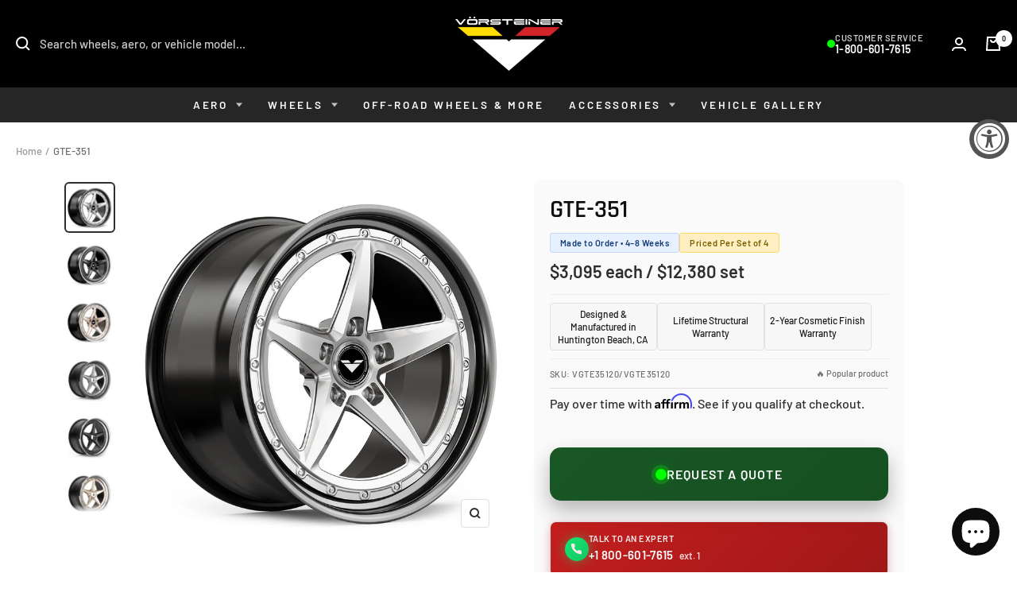

--- FILE ---
content_type: text/html; charset=utf-8
request_url: https://vorsteiner.com/products/gte-351?variant=44336384901290
body_size: 64799
content:
<!doctype html><html class="no-js" lang="en" dir="ltr">
    <head>
      <meta charset="utf-8">
      <meta name="viewport" content="width=device-width, initial-scale=1.0, height=device-height, minimum-scale=1.0, maximum-scale=1.0">
      <meta name="theme-color" content="#000000"><meta name="description" content="GT Endurance Series. Taking inspiration from classic wheel designs of the past, the Vorsteiner Wheels GT Endurance line incorporates the best of motorsports and brings them to life with modern technological advances. Reserved for the finest performance-oriented vehicle applications. Vorsteiner Wheels produces each and "><meta property="og:type" content="product">
  <meta property="og:title" content="GTE-351">
  <meta property="product:price:amount" content="12,380.00">
  <meta property="product:price:currency" content="USD">
  <meta property="product:availability" content="in stock"><meta property="og:image" content="http://vorsteiner.com/cdn/shop/products/GTE-505_Render_Fix_1-1-min_Website-Thumbnail_1.png?v=1756507263&width=1024">
  <meta property="og:image:secure_url" content="https://vorsteiner.com/cdn/shop/products/GTE-505_Render_Fix_1-1-min_Website-Thumbnail_1.png?v=1756507263&width=1024">
  <meta property="og:image:width" content="1080">
  <meta property="og:image:height" content="1080"><meta property="og:description" content="GT Endurance Series. Taking inspiration from classic wheel designs of the past, the Vorsteiner Wheels GT Endurance line incorporates the best of motorsports and brings them to life with modern technological advances. Reserved for the finest performance-oriented vehicle applications. Vorsteiner Wheels produces each and "><meta property="og:url" content="https://vorsteiner.com/products/gte-351">
<meta property="og:site_name" content="Vorsteiner"><meta name="twitter:card" content="summary"><meta name="twitter:title" content="GTE-351">
  <meta name="twitter:description" content="GT Endurance Series. Taking inspiration from classic wheel designs of the past, the Vorsteiner Wheels GT Endurance line incorporates the best of motorsports and brings them to life with modern technological advances. Reserved for the finest performance-oriented vehicle applications. Vorsteiner Wheels produces each and every bespoke forged wheels at our in-house California facility to ensure the quality standards and delivery times meet our clients expectations. All of our multi-piece forged wheels utilize California sourced T6-6061 aerospace &amp;amp; medical grade aluminum that is TUV rated for safety. We engineer lab test and FEA all of our wheels to maximize performance while minimizing weight specific to target vehicle application without using a universal load rating. Each VMP wheel comes with a standard solid finish. You can also add brushed or polished textures with various finishes and sheens. Wheel Specification Sheet: Construction Type: Multi-Piece"><meta name="twitter:image" content="https://vorsteiner.com/cdn/shop/products/GTE-505_Render_Fix_1-1-min_Website-Thumbnail_1.png?v=1756507263&width=1200">
  <meta name="twitter:image:alt" content="GTE-351 - Vorsteiner Wheels Wheels  - Wheels - [tags]">
  
      <link rel="canonical" href="https://vorsteiner.com/products/gte-351"><link rel="shortcut icon" href="//vorsteiner.com/cdn/shop/files/Vorsteiner_Logo_3ad684ad-148b-4dfa-bfa8-8246bfc6eb9b_96x96.png?v=1647365642" type="image/png"><link rel="preconnect" href="https://cdn.shopify.com">
      <link rel="dns-prefetch" href="https://productreviews.shopifycdn.com">
      <link rel="dns-prefetch" href="https://www.google-analytics.com"><link rel="preconnect" href="https://fonts.shopifycdn.com" crossorigin><link rel="preload" as="style" href="//vorsteiner.com/cdn/shop/t/89/assets/theme.css?v=153169124624031851851761460844">
      <link rel="preload" as="style" href="//vorsteiner.com/cdn/shop/t/89/assets/custom.css?v=139473207956299153731768843734">
      <link rel="preload" as="script" href="//vorsteiner.com/cdn/shop/t/89/assets/vendor.js?v=32643890569905814191761430387">
      <link rel="preload" as="script" href="//vorsteiner.com/cdn/shop/t/89/assets/theme.js?v=137669624100285368291762364236"><link rel="preload" as="fetch" href="/products/gte-351.js" crossorigin>
        <link rel="preload" as="image" imagesizes="(max-width: 999px) calc(100vw - 48px), 640px" imagesrcset="//vorsteiner.com/cdn/shop/products/GTE-505_Render_Fix_1-1-min_Website-Thumbnail_1_400x.png?v=1756507263 400w, //vorsteiner.com/cdn/shop/products/GTE-505_Render_Fix_1-1-min_Website-Thumbnail_1_500x.png?v=1756507263 500w, //vorsteiner.com/cdn/shop/products/GTE-505_Render_Fix_1-1-min_Website-Thumbnail_1_600x.png?v=1756507263 600w, //vorsteiner.com/cdn/shop/products/GTE-505_Render_Fix_1-1-min_Website-Thumbnail_1_700x.png?v=1756507263 700w, //vorsteiner.com/cdn/shop/products/GTE-505_Render_Fix_1-1-min_Website-Thumbnail_1_800x.png?v=1756507263 800w, //vorsteiner.com/cdn/shop/products/GTE-505_Render_Fix_1-1-min_Website-Thumbnail_1_900x.png?v=1756507263 900w, //vorsteiner.com/cdn/shop/products/GTE-505_Render_Fix_1-1-min_Website-Thumbnail_1_1000x.png?v=1756507263 1000w, //vorsteiner.com/cdn/shop/products/GTE-505_Render_Fix_1-1-min_Website-Thumbnail_1_1080x.png?v=1756507263 1080w
"><link rel="preload" as="script" href="//vorsteiner.com/cdn/shop/t/89/assets/flickity.js?v=141452523587318531741761461051"><script type="application/ld+json">{"@context":"http:\/\/schema.org\/","@id":"\/products\/gte-351#product","@type":"Product","brand":{"@type":"Brand","name":"Vorsteiner"},"category":"Automotive Rims \u0026 Wheels","description":"GT Endurance Series.\nTaking inspiration from classic wheel designs of the past, the Vorsteiner Wheels GT Endurance line incorporates the best of motorsports and brings them to life with modern technological advances. Reserved for the finest performance-oriented vehicle applications.\n\n\nVorsteiner Wheels produces each and every bespoke forged wheels at our in-house California facility to ensure the quality standards and delivery times meet our clients expectations.\nAll of our multi-piece forged wheels utilize California sourced T6-6061 aerospace \u0026amp; medical grade aluminum that is TUV rated for safety. We engineer lab test and FEA all of our wheels to maximize performance while minimizing weight specific to target vehicle application without using a universal load rating. Each VMP wheel comes with a standard solid finish. You can also add brushed or polished textures with various finishes and sheens.\nWheel Specification Sheet:\n\n\nConstruction Type: Multi-Piece Forged (3-Piece)\n\nMaterial: T6-6061 Aerospace \u0026amp; Medical Grade Aluminum\n\nHardware: Titanium\nLightweight Pocketing Standard\n\nFinish Options: Bronze, Graphite, Clear, Black\n\nTexture Options: Brushed, Polished, Solid\n\nSheen Options: Gloss, Satin, Clear\n\nInner Barrel: Standard Satin Black Finish\n\nEstimated Made to Order Time: As Soon As 3-8 Weeks\n","image":"https:\/\/vorsteiner.com\/cdn\/shop\/products\/GTE-505_Render_Fix_1-1-min_Website-Thumbnail_1.png?v=1756507263\u0026width=1920","name":"GTE-351","offers":{"@id":"\/products\/gte-351?variant=44336384278698#offer","@type":"Offer","availability":"http:\/\/schema.org\/InStock","price":"12380.00","priceCurrency":"USD","url":"https:\/\/vorsteiner.com\/products\/gte-351?variant=44336384278698"},"sku":"VGTE35120\/VGTE35120","url":"https:\/\/vorsteiner.com\/products\/gte-351"}</script><script type="application/ld+json">
  {
    "@context": "https://schema.org",
    "@type": "BreadcrumbList",
    "itemListElement": [{
        "@type": "ListItem",
        "position": 1,
        "name": "Home",
        "item": "https://vorsteiner.com"
      },{
            "@type": "ListItem",
            "position": 2,
            "name": "GTE-351",
            "item": "https://vorsteiner.com/products/gte-351"
          }]
  }
</script>
      <link rel="preload" href="//vorsteiner.com/cdn/fonts/rajdhani/rajdhani_n6.2662920771758eb6f82fd10eee7115b26ac6f444.woff2" as="font" type="font/woff2" crossorigin><link rel="preload" href="//vorsteiner.com/cdn/fonts/barlow/barlow_n5.a193a1990790eba0cc5cca569d23799830e90f07.woff2" as="font" type="font/woff2" crossorigin><style>
  /* Typography (heading) */
  @font-face {
  font-family: Rajdhani;
  font-weight: 600;
  font-style: normal;
  font-display: swap;
  src: url("//vorsteiner.com/cdn/fonts/rajdhani/rajdhani_n6.2662920771758eb6f82fd10eee7115b26ac6f444.woff2") format("woff2"),
       url("//vorsteiner.com/cdn/fonts/rajdhani/rajdhani_n6.6befdead9ba44c2805903cac78e38160bc762983.woff") format("woff");
}

/* Typography (body) */
  @font-face {
  font-family: Barlow;
  font-weight: 500;
  font-style: normal;
  font-display: swap;
  src: url("//vorsteiner.com/cdn/fonts/barlow/barlow_n5.a193a1990790eba0cc5cca569d23799830e90f07.woff2") format("woff2"),
       url("//vorsteiner.com/cdn/fonts/barlow/barlow_n5.ae31c82169b1dc0715609b8cc6a610b917808358.woff") format("woff");
}

@font-face {
  font-family: Barlow;
  font-weight: 500;
  font-style: italic;
  font-display: swap;
  src: url("//vorsteiner.com/cdn/fonts/barlow/barlow_i5.714d58286997b65cd479af615cfa9bb0a117a573.woff2") format("woff2"),
       url("//vorsteiner.com/cdn/fonts/barlow/barlow_i5.0120f77e6447d3b5df4bbec8ad8c2d029d87fb21.woff") format("woff");
}

@font-face {
  font-family: Barlow;
  font-weight: 600;
  font-style: normal;
  font-display: swap;
  src: url("//vorsteiner.com/cdn/fonts/barlow/barlow_n6.329f582a81f63f125e63c20a5a80ae9477df68e1.woff2") format("woff2"),
       url("//vorsteiner.com/cdn/fonts/barlow/barlow_n6.0163402e36247bcb8b02716880d0b39568412e9e.woff") format("woff");
}

@font-face {
  font-family: Barlow;
  font-weight: 600;
  font-style: italic;
  font-display: swap;
  src: url("//vorsteiner.com/cdn/fonts/barlow/barlow_i6.5a22bd20fb27bad4d7674cc6e666fb9c77d813bb.woff2") format("woff2"),
       url("//vorsteiner.com/cdn/fonts/barlow/barlow_i6.1c8787fcb59f3add01a87f21b38c7ef797e3b3a1.woff") format("woff");
}

:root {--heading-color: 13, 13, 13;
    --text-color: 46, 46, 46;
    --background: 255, 255, 255;
    --secondary-background: 255, 255, 255;
    --border-color: 224, 224, 224;
    --border-color-darker: 171, 171, 171;
    --success-color: 21, 87, 36;
    --success-background: 208, 221, 211;
    --error-color: 155, 5, 5;
    --error-background: 248, 238, 238;
    --primary-button-background: 21, 87, 36;
    --primary-button-text-color: 255, 255, 255;
    --secondary-button-background: 212, 175, 55;
    --secondary-button-text-color: 46, 46, 46;
    --product-star-rating: 246, 164, 41;
    --product-on-sale-accent: 222, 43, 43;
    --product-sold-out-accent: 155, 5, 5;
    --product-custom-label-background: 5, 30, 56;
    --product-custom-label-text-color: 255, 255, 255;
    --product-custom-label-2-background: 46, 158, 123;
    --product-custom-label-2-text-color: 255, 255, 255;
    --product-low-stock-text-color: 222, 43, 43;
    --product-in-stock-text-color: 46, 158, 123;
    --loading-bar-background: 46, 46, 46;

    /* We duplicate some "base" colors as root colors, which is useful to use on drawer elements or popover without. Those should not be overridden to avoid issues */
    --root-heading-color: 13, 13, 13;
    --root-text-color: 46, 46, 46;
    --root-background: 255, 255, 255;
    --root-border-color: 224, 224, 224;
    --root-primary-button-background: 21, 87, 36;
    --root-primary-button-text-color: 255, 255, 255;

    --base-font-size: 15px;
    --heading-font-family: Rajdhani, sans-serif;
    --heading-font-weight: 600;
    --heading-font-style: normal;
    --heading-text-transform: uppercase;
    --text-font-family: Barlow, sans-serif;
    --text-font-weight: 500;
    --text-font-style: normal;
    --text-font-bold-weight: 600;

    /* Typography (font size) */
    --heading-xxsmall-font-size: 10px;
    --heading-xsmall-font-size: 10px;
    --heading-small-font-size: 11px;
    --heading-large-font-size: 32px;
    --heading-h1-font-size: 32px;
    --heading-h2-font-size: 28px;
    --heading-h3-font-size: 26px;
    --heading-h4-font-size: 22px;
    --heading-h5-font-size: 18px;
    --heading-h6-font-size: 16px;

    /* Control the look and feel of the theme by changing radius of various elements */
    --button-border-radius: 4px;
    --block-border-radius: 32px;
    --block-border-radius-reduced: 16px;
    --color-swatch-border-radius: 0px;

    /* Button size */
    --button-height: 48px;
    --button-small-height: 40px;

    /* Form related */
    --form-input-field-height: 48px;
    --form-input-gap: 16px;
    --form-submit-margin: 24px;

    /* Product listing related variables */
    --product-list-block-spacing: 32px;

    /* Video related */
    --play-button-background: 255, 255, 255;
    --play-button-arrow: 46, 46, 46;

    /* RTL support */
    --transform-logical-flip: 1;
    --transform-origin-start: left;
    --transform-origin-end: right;

    /* Other */
    --zoom-cursor-svg-url: url(//vorsteiner.com/cdn/shop/t/89/assets/zoom-cursor.svg?v=119959518113871179001762215381);
    --arrow-right-svg-url: url(//vorsteiner.com/cdn/shop/t/89/assets/arrow-right.svg?v=60870638587498665381761430466);
    --arrow-left-svg-url: url(//vorsteiner.com/cdn/shop/t/89/assets/arrow-left.svg?v=39431327866290484971761430466);

    /* Some useful variables that we can reuse in our CSS. Some explanation are needed for some of them:
       - container-max-width-minus-gutters: represents the container max width without the edge gutters
       - container-outer-width: considering the screen width, represent all the space outside the container
       - container-outer-margin: same as container-outer-width but get set to 0 inside a container
       - container-inner-width: the effective space inside the container (minus gutters)
       - grid-column-width: represents the width of a single column of the grid
       - vertical-breather: this is a variable that defines the global "spacing" between sections, and inside the section
                            to create some "breath" and minimum spacing
     */
    --container-max-width: 1600px;
    --container-gutter: 24px;
    --container-max-width-minus-gutters: calc(var(--container-max-width) - (var(--container-gutter)) * 2);
    --container-outer-width: max(calc((100vw - var(--container-max-width-minus-gutters)) / 2), var(--container-gutter));
    --container-outer-margin: var(--container-outer-width);
    --container-inner-width: calc(100vw - var(--container-outer-width) * 2);

    --grid-column-count: 10;
    --grid-gap: 24px;
    --grid-column-width: calc((100vw - var(--container-outer-width) * 2 - var(--grid-gap) * (var(--grid-column-count) - 1)) / var(--grid-column-count));

    --vertical-breather: 36px;
    --vertical-breather-tight: 36px;

    /* Shopify related variables */
    --payment-terms-background-color: #ffffff;
  }

  @media screen and (min-width: 741px) {
    :root {
      --container-gutter: 40px;
      --grid-column-count: 20;
      --vertical-breather: 48px;
      --vertical-breather-tight: 48px;

      /* Typography (font size) */
      --heading-xsmall-font-size: 11px;
      --heading-small-font-size: 12px;
      --heading-large-font-size: 48px;
      --heading-h1-font-size: 48px;
      --heading-h2-font-size: 36px;
      --heading-h3-font-size: 30px;
      --heading-h4-font-size: 22px;
      --heading-h5-font-size: 18px;
      --heading-h6-font-size: 16px;

      /* Form related */
      --form-input-field-height: 52px;
      --form-submit-margin: 32px;

      /* Button size */
      --button-height: 52px;
      --button-small-height: 44px;
    }
  }

  @media screen and (min-width: 1200px) {
    :root {
      --vertical-breather: 64px;
      --vertical-breather-tight: 48px;
      --product-list-block-spacing: 48px;

      /* Typography */
      --heading-large-font-size: 58px;
      --heading-h1-font-size: 50px;
      --heading-h2-font-size: 44px;
      --heading-h3-font-size: 32px;
      --heading-h4-font-size: 26px;
      --heading-h5-font-size: 22px;
      --heading-h6-font-size: 16px;
    }
  }

  @media screen and (min-width: 1600px) {
    :root {
      --vertical-breather: 64px;
      --vertical-breather-tight: 48px;
    }
  }
</style>
      <script>
  // This allows to expose several variables to the global scope, to be used in scripts
  window.themeVariables = {
    settings: {
      direction: "ltr",
      pageType: "product",
      cartCount: 0,
      moneyFormat: "\u003cspan class=\"money\"\u003e${{amount}}\u003c\/span\u003e",
      moneyWithCurrencyFormat: "\u003cspan class=\"money\"\u003e${{amount}} USD\u003c\/span\u003e",
      showVendor: true,
      discountMode: "percentage",
      currencyCodeEnabled: false,
      cartType: "drawer",
      cartCurrency: "USD",
      mobileZoomFactor: 2.5
    },

    routes: {
      host: "vorsteiner.com",
      rootUrl: "\/",
      rootUrlWithoutSlash: '',
      cartUrl: "\/cart",
      cartAddUrl: "\/cart\/add",
      cartChangeUrl: "\/cart\/change",
      searchUrl: "\/search",
      predictiveSearchUrl: "\/search\/suggest",
      productRecommendationsUrl: "\/recommendations\/products"
    },

    strings: {
      accessibilityDelete: "Delete",
      accessibilityClose: "Close",
      collectionSoldOut: "Sold out",
      collectionDiscount: "Save @savings@",
      productSalePrice: "Sale price",
      productRegularPrice: "Regular price",
      productFormUnavailable: "This Configuration is Not Offered",
      productFormSoldOut: "Sold out",
      productFormPreOrder: "Pre-order",
      productFormAddToCart: "Add to cart",
      searchNoResults: "No results could be found.",
      searchNewSearch: "New search",
      searchProducts: "Products",
      searchArticles: "Journal",
      searchPages: "Pages",
      searchCollections: "Collections",
      cartViewCart: "View cart",
      cartItemAdded: "Item added to your cart!",
      cartItemAddedShort: "Added to your cart!",
      cartAddOrderNote: "Add order note",
      cartEditOrderNote: "Edit order note",
      shippingEstimatorNoResults: "Sorry, we do not ship to your address.",
      shippingEstimatorOneResult: "There is one shipping rate for your address:",
      shippingEstimatorMultipleResults: "There are several shipping rates for your address:",
      shippingEstimatorError: "One or more error occurred while retrieving shipping rates:"
    },

    libs: {
      flickity: "\/\/vorsteiner.com\/cdn\/shop\/t\/89\/assets\/flickity.js?v=141452523587318531741761461051",
      photoswipe: "\/\/vorsteiner.com\/cdn\/shop\/t\/89\/assets\/photoswipe.js?v=59012123097207194221761461058",
      qrCode: "\/\/vorsteiner.com\/cdn\/shopifycloud\/storefront\/assets\/themes_support\/vendor\/qrcode-3f2b403b.js"
    },

    breakpoints: {
      phone: 'screen and (max-width: 740px)',
      tablet: 'screen and (min-width: 741px) and (max-width: 999px)',
      tabletAndUp: 'screen and (min-width: 741px)',
      pocket: 'screen and (max-width: 999px)',
      lap: 'screen and (min-width: 1000px) and (max-width: 1199px)',
      lapAndUp: 'screen and (min-width: 1000px)',
      desktop: 'screen and (min-width: 1200px)',
      wide: 'screen and (min-width: 1400px)'
    }
  };

  window.addEventListener('pageshow', async () => {
    const cartContent = await (await fetch(`${window.themeVariables.routes.cartUrl}.js`, {cache: 'reload'})).json();
    document.documentElement.dispatchEvent(new CustomEvent('cart:refresh', {detail: {cart: cartContent}}));
  });

  if ('noModule' in HTMLScriptElement.prototype) {
    // Old browsers (like IE) that does not support module will be considered as if not executing JS at all
    document.documentElement.className = document.documentElement.className.replace('no-js', 'js');

    requestAnimationFrame(() => {
      const viewportHeight = (window.visualViewport ? window.visualViewport.height : document.documentElement.clientHeight);
      document.documentElement.style.setProperty('--window-height',viewportHeight + 'px');
    });
  }// We save the product ID in local storage to be eventually used for recently viewed section
    try {
      const items = JSON.parse(localStorage.getItem('theme:recently-viewed-products') || '[]');

      // We check if the current product already exists, and if it does not, we add it at the start
      if (!items.includes(7677366829226)) {
        items.unshift(7677366829226);
      }

      localStorage.setItem('theme:recently-viewed-products', JSON.stringify(items.slice(0, 20)));
    } catch (e) {
      // Safari in private mode does not allow setting item, we silently fail
    }</script>
  
      <link rel="stylesheet" href="//vorsteiner.com/cdn/shop/t/89/assets/theme.css?v=153169124624031851851761460844">
  
      <script src="//vorsteiner.com/cdn/shop/t/89/assets/vendor.js?v=32643890569905814191761430387" defer></script>
      <script src="//vorsteiner.com/cdn/shop/t/89/assets/theme.js?v=137669624100285368291762364236" defer></script>
      <script src="//vorsteiner.com/cdn/shop/t/89/assets/custom.js?v=120488722602925688041765665659" defer></script>
  
      <script>window.performance && window.performance.mark && window.performance.mark('shopify.content_for_header.start');</script><meta name="google-site-verification" content="HYTT8hQfLC4XbEkbiG7cHzCsWmOkugznbK9Y1XMl4kY">
<meta name="google-site-verification" content="11j5-ZiphcQ9mSbH9hfxqwux77ThXKIoAUVn1A8Xm1I">
<meta name="google-site-verification" content="cESnIW16z1I_cRh4693U2Opdz5RBv6eesxPCPa7N9Qk">
<meta name="google-site-verification" content="LiDgyMiTgFL3W0Glajrg44Xh2qFP_PursA-F-Z5XEPc">
<meta id="shopify-digital-wallet" name="shopify-digital-wallet" content="/42826924184/digital_wallets/dialog">
<meta name="shopify-checkout-api-token" content="d884844057fc1800af56b3d329d7f7db">
<meta id="in-context-paypal-metadata" data-shop-id="42826924184" data-venmo-supported="false" data-environment="production" data-locale="en_US" data-paypal-v4="true" data-currency="USD">
<link rel="alternate" type="application/json+oembed" href="https://vorsteiner.com/products/gte-351.oembed">
<script async="async" src="/checkouts/internal/preloads.js?locale=en-US"></script>
<link rel="preconnect" href="https://shop.app" crossorigin="anonymous">
<script async="async" src="https://shop.app/checkouts/internal/preloads.js?locale=en-US&shop_id=42826924184" crossorigin="anonymous"></script>
<script id="apple-pay-shop-capabilities" type="application/json">{"shopId":42826924184,"countryCode":"US","currencyCode":"USD","merchantCapabilities":["supports3DS"],"merchantId":"gid:\/\/shopify\/Shop\/42826924184","merchantName":"Vorsteiner","requiredBillingContactFields":["postalAddress","email","phone"],"requiredShippingContactFields":["postalAddress","email","phone"],"shippingType":"shipping","supportedNetworks":["visa","masterCard","amex","discover","elo","jcb"],"total":{"type":"pending","label":"Vorsteiner","amount":"1.00"},"shopifyPaymentsEnabled":true,"supportsSubscriptions":true}</script>
<script id="shopify-features" type="application/json">{"accessToken":"d884844057fc1800af56b3d329d7f7db","betas":["rich-media-storefront-analytics"],"domain":"vorsteiner.com","predictiveSearch":true,"shopId":42826924184,"locale":"en"}</script>
<script>var Shopify = Shopify || {};
Shopify.shop = "vorsteinerwheels.myshopify.com";
Shopify.locale = "en";
Shopify.currency = {"active":"USD","rate":"1.0"};
Shopify.country = "US";
Shopify.theme = {"name":"Vorsteiner 12.10.25 - Holiday.Program","id":141084623018,"schema_name":"Focal","schema_version":"12.7.1","theme_store_id":null,"role":"main"};
Shopify.theme.handle = "null";
Shopify.theme.style = {"id":null,"handle":null};
Shopify.cdnHost = "vorsteiner.com/cdn";
Shopify.routes = Shopify.routes || {};
Shopify.routes.root = "/";</script>
<script type="module">!function(o){(o.Shopify=o.Shopify||{}).modules=!0}(window);</script>
<script>!function(o){function n(){var o=[];function n(){o.push(Array.prototype.slice.apply(arguments))}return n.q=o,n}var t=o.Shopify=o.Shopify||{};t.loadFeatures=n(),t.autoloadFeatures=n()}(window);</script>
<script>
  window.ShopifyPay = window.ShopifyPay || {};
  window.ShopifyPay.apiHost = "shop.app\/pay";
  window.ShopifyPay.redirectState = null;
</script>
<script id="shop-js-analytics" type="application/json">{"pageType":"product"}</script>
<script defer="defer" async type="module" src="//vorsteiner.com/cdn/shopifycloud/shop-js/modules/v2/client.init-shop-cart-sync_BApSsMSl.en.esm.js"></script>
<script defer="defer" async type="module" src="//vorsteiner.com/cdn/shopifycloud/shop-js/modules/v2/chunk.common_CBoos6YZ.esm.js"></script>
<script type="module">
  await import("//vorsteiner.com/cdn/shopifycloud/shop-js/modules/v2/client.init-shop-cart-sync_BApSsMSl.en.esm.js");
await import("//vorsteiner.com/cdn/shopifycloud/shop-js/modules/v2/chunk.common_CBoos6YZ.esm.js");

  window.Shopify.SignInWithShop?.initShopCartSync?.({"fedCMEnabled":true,"windoidEnabled":true});

</script>
<script defer="defer" async type="module" src="//vorsteiner.com/cdn/shopifycloud/shop-js/modules/v2/client.payment-terms_BHOWV7U_.en.esm.js"></script>
<script defer="defer" async type="module" src="//vorsteiner.com/cdn/shopifycloud/shop-js/modules/v2/chunk.common_CBoos6YZ.esm.js"></script>
<script defer="defer" async type="module" src="//vorsteiner.com/cdn/shopifycloud/shop-js/modules/v2/chunk.modal_Bu1hFZFC.esm.js"></script>
<script type="module">
  await import("//vorsteiner.com/cdn/shopifycloud/shop-js/modules/v2/client.payment-terms_BHOWV7U_.en.esm.js");
await import("//vorsteiner.com/cdn/shopifycloud/shop-js/modules/v2/chunk.common_CBoos6YZ.esm.js");
await import("//vorsteiner.com/cdn/shopifycloud/shop-js/modules/v2/chunk.modal_Bu1hFZFC.esm.js");

  
</script>
<script>
  window.Shopify = window.Shopify || {};
  if (!window.Shopify.featureAssets) window.Shopify.featureAssets = {};
  window.Shopify.featureAssets['shop-js'] = {"shop-cart-sync":["modules/v2/client.shop-cart-sync_DJczDl9f.en.esm.js","modules/v2/chunk.common_CBoos6YZ.esm.js"],"init-fed-cm":["modules/v2/client.init-fed-cm_BzwGC0Wi.en.esm.js","modules/v2/chunk.common_CBoos6YZ.esm.js"],"init-windoid":["modules/v2/client.init-windoid_BS26ThXS.en.esm.js","modules/v2/chunk.common_CBoos6YZ.esm.js"],"init-shop-email-lookup-coordinator":["modules/v2/client.init-shop-email-lookup-coordinator_DFwWcvrS.en.esm.js","modules/v2/chunk.common_CBoos6YZ.esm.js"],"shop-cash-offers":["modules/v2/client.shop-cash-offers_DthCPNIO.en.esm.js","modules/v2/chunk.common_CBoos6YZ.esm.js","modules/v2/chunk.modal_Bu1hFZFC.esm.js"],"shop-button":["modules/v2/client.shop-button_D_JX508o.en.esm.js","modules/v2/chunk.common_CBoos6YZ.esm.js"],"shop-toast-manager":["modules/v2/client.shop-toast-manager_tEhgP2F9.en.esm.js","modules/v2/chunk.common_CBoos6YZ.esm.js"],"avatar":["modules/v2/client.avatar_BTnouDA3.en.esm.js"],"pay-button":["modules/v2/client.pay-button_BuNmcIr_.en.esm.js","modules/v2/chunk.common_CBoos6YZ.esm.js"],"init-shop-cart-sync":["modules/v2/client.init-shop-cart-sync_BApSsMSl.en.esm.js","modules/v2/chunk.common_CBoos6YZ.esm.js"],"shop-login-button":["modules/v2/client.shop-login-button_DwLgFT0K.en.esm.js","modules/v2/chunk.common_CBoos6YZ.esm.js","modules/v2/chunk.modal_Bu1hFZFC.esm.js"],"init-customer-accounts-sign-up":["modules/v2/client.init-customer-accounts-sign-up_TlVCiykN.en.esm.js","modules/v2/client.shop-login-button_DwLgFT0K.en.esm.js","modules/v2/chunk.common_CBoos6YZ.esm.js","modules/v2/chunk.modal_Bu1hFZFC.esm.js"],"init-shop-for-new-customer-accounts":["modules/v2/client.init-shop-for-new-customer-accounts_DrjXSI53.en.esm.js","modules/v2/client.shop-login-button_DwLgFT0K.en.esm.js","modules/v2/chunk.common_CBoos6YZ.esm.js","modules/v2/chunk.modal_Bu1hFZFC.esm.js"],"init-customer-accounts":["modules/v2/client.init-customer-accounts_C0Oh2ljF.en.esm.js","modules/v2/client.shop-login-button_DwLgFT0K.en.esm.js","modules/v2/chunk.common_CBoos6YZ.esm.js","modules/v2/chunk.modal_Bu1hFZFC.esm.js"],"shop-follow-button":["modules/v2/client.shop-follow-button_C5D3XtBb.en.esm.js","modules/v2/chunk.common_CBoos6YZ.esm.js","modules/v2/chunk.modal_Bu1hFZFC.esm.js"],"checkout-modal":["modules/v2/client.checkout-modal_8TC_1FUY.en.esm.js","modules/v2/chunk.common_CBoos6YZ.esm.js","modules/v2/chunk.modal_Bu1hFZFC.esm.js"],"lead-capture":["modules/v2/client.lead-capture_D-pmUjp9.en.esm.js","modules/v2/chunk.common_CBoos6YZ.esm.js","modules/v2/chunk.modal_Bu1hFZFC.esm.js"],"shop-login":["modules/v2/client.shop-login_BmtnoEUo.en.esm.js","modules/v2/chunk.common_CBoos6YZ.esm.js","modules/v2/chunk.modal_Bu1hFZFC.esm.js"],"payment-terms":["modules/v2/client.payment-terms_BHOWV7U_.en.esm.js","modules/v2/chunk.common_CBoos6YZ.esm.js","modules/v2/chunk.modal_Bu1hFZFC.esm.js"]};
</script>
<script>(function() {
  var isLoaded = false;
  function asyncLoad() {
    if (isLoaded) return;
    isLoaded = true;
    var urls = ["https:\/\/chimpstatic.com\/mcjs-connected\/js\/users\/24b3620afea4c8ef017eb7206\/e96bcf96a69e41b52dc74a074.js?shop=vorsteinerwheels.myshopify.com","\/\/www.powr.io\/powr.js?powr-token=vorsteinerwheels.myshopify.com\u0026external-type=shopify\u0026shop=vorsteinerwheels.myshopify.com","\/\/d1liekpayvooaz.cloudfront.net\/apps\/customizery\/customizery.js?shop=vorsteinerwheels.myshopify.com","\/\/www.powr.io\/powr.js?powr-token=vorsteinerwheels.myshopify.com\u0026external-type=shopify\u0026shop=vorsteinerwheels.myshopify.com","https:\/\/cdn.robinpro.gallery\/js\/client.js?v=5ad0431\u0026shop=vorsteinerwheels.myshopify.com","https:\/\/cdn.shopify.com\/s\/files\/1\/0428\/2692\/4184\/t\/89\/assets\/affirmShopify.js?v=1763767075\u0026shop=vorsteinerwheels.myshopify.com"];
    for (var i = 0; i < urls.length; i++) {
      var s = document.createElement('script');
      s.type = 'text/javascript';
      s.async = true;
      s.src = urls[i];
      var x = document.getElementsByTagName('script')[0];
      x.parentNode.insertBefore(s, x);
    }
  };
  if(window.attachEvent) {
    window.attachEvent('onload', asyncLoad);
  } else {
    window.addEventListener('load', asyncLoad, false);
  }
})();</script>
<script id="__st">var __st={"a":42826924184,"offset":-28800,"reqid":"214ece7c-142c-4807-b4a2-7f199d0f0ff6-1768921301","pageurl":"vorsteiner.com\/products\/gte-351?variant=44336384901290","u":"cf138fbf32e2","p":"product","rtyp":"product","rid":7677366829226};</script>
<script>window.ShopifyPaypalV4VisibilityTracking = true;</script>
<script id="captcha-bootstrap">!function(){'use strict';const t='contact',e='account',n='new_comment',o=[[t,t],['blogs',n],['comments',n],[t,'customer']],c=[[e,'customer_login'],[e,'guest_login'],[e,'recover_customer_password'],[e,'create_customer']],r=t=>t.map((([t,e])=>`form[action*='/${t}']:not([data-nocaptcha='true']) input[name='form_type'][value='${e}']`)).join(','),a=t=>()=>t?[...document.querySelectorAll(t)].map((t=>t.form)):[];function s(){const t=[...o],e=r(t);return a(e)}const i='password',u='form_key',d=['recaptcha-v3-token','g-recaptcha-response','h-captcha-response',i],f=()=>{try{return window.sessionStorage}catch{return}},m='__shopify_v',_=t=>t.elements[u];function p(t,e,n=!1){try{const o=window.sessionStorage,c=JSON.parse(o.getItem(e)),{data:r}=function(t){const{data:e,action:n}=t;return t[m]||n?{data:e,action:n}:{data:t,action:n}}(c);for(const[e,n]of Object.entries(r))t.elements[e]&&(t.elements[e].value=n);n&&o.removeItem(e)}catch(o){console.error('form repopulation failed',{error:o})}}const l='form_type',E='cptcha';function T(t){t.dataset[E]=!0}const w=window,h=w.document,L='Shopify',v='ce_forms',y='captcha';let A=!1;((t,e)=>{const n=(g='f06e6c50-85a8-45c8-87d0-21a2b65856fe',I='https://cdn.shopify.com/shopifycloud/storefront-forms-hcaptcha/ce_storefront_forms_captcha_hcaptcha.v1.5.2.iife.js',D={infoText:'Protected by hCaptcha',privacyText:'Privacy',termsText:'Terms'},(t,e,n)=>{const o=w[L][v],c=o.bindForm;if(c)return c(t,g,e,D).then(n);var r;o.q.push([[t,g,e,D],n]),r=I,A||(h.body.append(Object.assign(h.createElement('script'),{id:'captcha-provider',async:!0,src:r})),A=!0)});var g,I,D;w[L]=w[L]||{},w[L][v]=w[L][v]||{},w[L][v].q=[],w[L][y]=w[L][y]||{},w[L][y].protect=function(t,e){n(t,void 0,e),T(t)},Object.freeze(w[L][y]),function(t,e,n,w,h,L){const[v,y,A,g]=function(t,e,n){const i=e?o:[],u=t?c:[],d=[...i,...u],f=r(d),m=r(i),_=r(d.filter((([t,e])=>n.includes(e))));return[a(f),a(m),a(_),s()]}(w,h,L),I=t=>{const e=t.target;return e instanceof HTMLFormElement?e:e&&e.form},D=t=>v().includes(t);t.addEventListener('submit',(t=>{const e=I(t);if(!e)return;const n=D(e)&&!e.dataset.hcaptchaBound&&!e.dataset.recaptchaBound,o=_(e),c=g().includes(e)&&(!o||!o.value);(n||c)&&t.preventDefault(),c&&!n&&(function(t){try{if(!f())return;!function(t){const e=f();if(!e)return;const n=_(t);if(!n)return;const o=n.value;o&&e.removeItem(o)}(t);const e=Array.from(Array(32),(()=>Math.random().toString(36)[2])).join('');!function(t,e){_(t)||t.append(Object.assign(document.createElement('input'),{type:'hidden',name:u})),t.elements[u].value=e}(t,e),function(t,e){const n=f();if(!n)return;const o=[...t.querySelectorAll(`input[type='${i}']`)].map((({name:t})=>t)),c=[...d,...o],r={};for(const[a,s]of new FormData(t).entries())c.includes(a)||(r[a]=s);n.setItem(e,JSON.stringify({[m]:1,action:t.action,data:r}))}(t,e)}catch(e){console.error('failed to persist form',e)}}(e),e.submit())}));const S=(t,e)=>{t&&!t.dataset[E]&&(n(t,e.some((e=>e===t))),T(t))};for(const o of['focusin','change'])t.addEventListener(o,(t=>{const e=I(t);D(e)&&S(e,y())}));const B=e.get('form_key'),M=e.get(l),P=B&&M;t.addEventListener('DOMContentLoaded',(()=>{const t=y();if(P)for(const e of t)e.elements[l].value===M&&p(e,B);[...new Set([...A(),...v().filter((t=>'true'===t.dataset.shopifyCaptcha))])].forEach((e=>S(e,t)))}))}(h,new URLSearchParams(w.location.search),n,t,e,['guest_login'])})(!0,!0)}();</script>
<script integrity="sha256-4kQ18oKyAcykRKYeNunJcIwy7WH5gtpwJnB7kiuLZ1E=" data-source-attribution="shopify.loadfeatures" defer="defer" src="//vorsteiner.com/cdn/shopifycloud/storefront/assets/storefront/load_feature-a0a9edcb.js" crossorigin="anonymous"></script>
<script crossorigin="anonymous" defer="defer" src="//vorsteiner.com/cdn/shopifycloud/storefront/assets/shopify_pay/storefront-65b4c6d7.js?v=20250812"></script>
<script data-source-attribution="shopify.dynamic_checkout.dynamic.init">var Shopify=Shopify||{};Shopify.PaymentButton=Shopify.PaymentButton||{isStorefrontPortableWallets:!0,init:function(){window.Shopify.PaymentButton.init=function(){};var t=document.createElement("script");t.src="https://vorsteiner.com/cdn/shopifycloud/portable-wallets/latest/portable-wallets.en.js",t.type="module",document.head.appendChild(t)}};
</script>
<script data-source-attribution="shopify.dynamic_checkout.buyer_consent">
  function portableWalletsHideBuyerConsent(e){var t=document.getElementById("shopify-buyer-consent"),n=document.getElementById("shopify-subscription-policy-button");t&&n&&(t.classList.add("hidden"),t.setAttribute("aria-hidden","true"),n.removeEventListener("click",e))}function portableWalletsShowBuyerConsent(e){var t=document.getElementById("shopify-buyer-consent"),n=document.getElementById("shopify-subscription-policy-button");t&&n&&(t.classList.remove("hidden"),t.removeAttribute("aria-hidden"),n.addEventListener("click",e))}window.Shopify?.PaymentButton&&(window.Shopify.PaymentButton.hideBuyerConsent=portableWalletsHideBuyerConsent,window.Shopify.PaymentButton.showBuyerConsent=portableWalletsShowBuyerConsent);
</script>
<script data-source-attribution="shopify.dynamic_checkout.cart.bootstrap">document.addEventListener("DOMContentLoaded",(function(){function t(){return document.querySelector("shopify-accelerated-checkout-cart, shopify-accelerated-checkout")}if(t())Shopify.PaymentButton.init();else{new MutationObserver((function(e,n){t()&&(Shopify.PaymentButton.init(),n.disconnect())})).observe(document.body,{childList:!0,subtree:!0})}}));
</script>
<link id="shopify-accelerated-checkout-styles" rel="stylesheet" media="screen" href="https://vorsteiner.com/cdn/shopifycloud/portable-wallets/latest/accelerated-checkout-backwards-compat.css" crossorigin="anonymous">
<style id="shopify-accelerated-checkout-cart">
        #shopify-buyer-consent {
  margin-top: 1em;
  display: inline-block;
  width: 100%;
}

#shopify-buyer-consent.hidden {
  display: none;
}

#shopify-subscription-policy-button {
  background: none;
  border: none;
  padding: 0;
  text-decoration: underline;
  font-size: inherit;
  cursor: pointer;
}

#shopify-subscription-policy-button::before {
  box-shadow: none;
}

      </style>

<script>window.performance && window.performance.mark && window.performance.mark('shopify.content_for_header.end');</script>
<script id="bold-platform-data" type="application/json">
    {
        "shop": {
            "domain": "vorsteiner.com",
            "permanent_domain": "vorsteinerwheels.myshopify.com",
            "url": "https://vorsteiner.com",
            "secure_url": "https://vorsteiner.com",
            "money_format": "\u003cspan class=\"money\"\u003e${{amount}}\u003c\/span\u003e",
            "currency": "USD"
        },
        "customer": {
            "id": null,
            "tags": null
        },
        "cart": {"note":null,"attributes":{},"original_total_price":0,"total_price":0,"total_discount":0,"total_weight":0.0,"item_count":0,"items":[],"requires_shipping":false,"currency":"USD","items_subtotal_price":0,"cart_level_discount_applications":[],"checkout_charge_amount":0},
        "template": "product",
        "product": {"id":7677366829226,"title":"GTE-351","handle":"gte-351","description":"\u003ch2\u003e\u003cspan\u003eGT Endurance Series.\u003c\/span\u003e\u003c\/h2\u003e\n\u003cdiv\u003eTaking inspiration from classic wheel designs of the past, the Vorsteiner Wheels GT Endurance line incorporates the best of motorsports and brings them to life with modern technological advances. Reserved for the finest performance-oriented vehicle applications.\u003cbr\u003e\n\u003c\/div\u003e\n\u003cdiv\u003e\u003cspan\u003e\u003c\/span\u003e\u003c\/div\u003e\n\u003cp\u003e\u003cspan\u003eVorsteiner Wheels produces each and every bespoke forged wheels at our in-house California facility to ensure the quality standards and delivery times meet our clients expectations.\u003c\/span\u003e\u003c\/p\u003e\n\u003cp\u003eAll of our multi-piece forged wheels utilize California sourced T6-6061 aerospace \u0026amp; medical grade aluminum that is TUV rated for safety. We engineer lab test and FEA all of our wheels to maximize performance while minimizing weight specific to target vehicle application without using a universal load rating. Each VMP wheel comes with a standard solid finish. You can also add brushed or polished textures with various finishes and sheens.\u003c\/p\u003e\n\u003cp\u003e\u003cbr data-mce-fragment=\"1\"\u003e\u003cstrong\u003eWheel Specification Sheet:\u003c\/strong\u003e\u003c\/p\u003e\n\u003cul\u003e\n\u003cli\u003e\n\u003cstrong\u003eConstruction Type: \u003c\/strong\u003eMulti-Piece Forged (3-Piece)\u003c\/li\u003e\n\u003cli\u003e\n\u003cstrong\u003eMaterial: \u003c\/strong\u003eT6-6061 Aerospace \u0026amp; Medical Grade Aluminum\u003c\/li\u003e\n\u003cli\u003e\n\u003cstrong\u003eHardware:\u003c\/strong\u003e Titanium\u003c\/li\u003e\n\u003cli\u003e\u003cstrong\u003eLightweight Pocketing Standard\u003c\/strong\u003e\u003c\/li\u003e\n\u003cli\u003e\n\u003cstrong\u003eFinish Options: \u003c\/strong\u003eBronze, Graphite, Clear, Black\u003c\/li\u003e\n\u003cli\u003e\n\u003cstrong\u003eTexture Options:\u003c\/strong\u003e\u003cspan\u003e \u003c\/span\u003eBrushed, Polished, Solid\u003c\/li\u003e\n\u003cli\u003e\n\u003cstrong\u003eSheen Options:\u003c\/strong\u003e\u003cspan\u003e \u003c\/span\u003eGloss, Satin, Clear\u003c\/li\u003e\n\u003cli\u003e\n\u003cstrong\u003eInner Barrel:\u003c\/strong\u003e\u003cspan\u003e \u003c\/span\u003eStandard Satin Black Finish\u003c\/li\u003e\n\u003cli\u003e\n\u003cstrong\u003eEstimated Made to Order Time:\u003c\/strong\u003e As Soon As 3-8 Weeks\u003c\/li\u003e\n\u003c\/ul\u003e","published_at":"2023-01-31T14:28:00-08:00","created_at":"2023-01-31T09:53:16-08:00","vendor":"Vorsteiner","type":"Wheels","tags":["2014 BMW_M3_WHEELS_Aero_PRODUCTS","2014 BMW_M4_WHEELS_Aero_PRODUCTS","2015 BMW_M3_WHEELS_Aero_PRODUCTS","2015 BMW_M4_WHEELS_Aero_PRODUCTS","2015 Lamborghini Huracan Performante","2016 BMW_M3_WHEELS_Aero_PRODUCTS","2016 BMW_M4_WHEELS_Aero_PRODUCTS","2016 Lamborghini Huracan Performante","2017 BMW_M3_WHEELS_Aero_PRODUCTS","2017 BMW_M4_WHEELS_Aero_PRODUCTS","2017 Lamborghini Huracan Performante","2018 - 2022 Bentley Bentayga","2018 - 2022 Lamborghini Urus","2018 - 2022 Mercedes Benz G-Wagon","2018 BMW_M3_WHEELS_Aero_PRODUCTS","2018 BMW_M4_WHEELS_Aero_PRODUCTS","2018 Lamborghini Huracan Performante","2019 - 2022 Ferrari F8","2019 Lamborghini Huracan Performante","2019_Lamborghini_Huracan_EVO_Monza","2019_Lamborghini_Huracan_EVO_RWD","2020 - 2022 Corvette C8","2020 Ferrari F8","2020 Lamborghini Huracan Performante","2020_Lamborghini_Huracan_EVO_Monza","2020_Lamborghini_Huracan_EVO_RWD","2021 - 2022 Porsche GT3 (992) - Centerlock","2021 - 2022 Porsche Turbo (992) - Centerlock","2021 _Lamborghini_Huracan_EVO_Monza","2021 _Lamborghini_Huracan_EVO_RWD","2021 Ferrari F8","2021 Lamborghini Huracan Performante","2022 _Lamborghini_Huracan_EVO_Monza","2022 _Lamborghini_Huracan_EVO_RWD","2022 Ferrari F8","2022 Lamborghini Huracan Performante","3-piece","BMW_M3_F8X_PRODUCTS","BMW_M3_F8X_WHEELS_Aero_PRODUCTS","BMW_M4_F8X_PRODUCTS","BMW_M4_F8X_WHEELS_Aero_PRODUCTS","BMW_M4_WHEELS_Aero_PRODUCTS","Ferrari_F8_PRODUCTS","Lamborghini_Huracan_EVO_Monza_products","Lamborghini_Huracan_EVO_RWD_products","Lamborghini_Huracan_Performante_PRODUCTS 2014 Lamborghini Huracan Performante","spo-default","spo-disabled","spo-notify-me-disabled","vmp-custom-wheel","vmp-custom-wheel-bespoke","vmp123456789","VMPbuild301","VMPCustom","VMPCustombuild"],"price":1238000,"price_min":1238000,"price_max":1238000,"available":true,"price_varies":false,"compare_at_price":1238000,"compare_at_price_min":1238000,"compare_at_price_max":1238000,"compare_at_price_varies":false,"variants":[{"id":44336384278698,"title":"Default Title","option1":"Default Title","option2":null,"option3":null,"sku":"VGTE35120\/VGTE35120","requires_shipping":true,"taxable":true,"featured_image":null,"available":true,"name":"GTE-351","public_title":null,"options":["Default Title"],"price":1238000,"weight":0,"compare_at_price":1238000,"inventory_management":null,"barcode":null,"requires_selling_plan":false,"selling_plan_allocations":[]}],"images":["\/\/vorsteiner.com\/cdn\/shop\/products\/GTE-505_Render_Fix_1-1-min_Website-Thumbnail_1.png?v=1756507263","\/\/vorsteiner.com\/cdn\/shop\/products\/GTE-505_Render_Fix_1-2-min_Website-Thumbnail_2.png?v=1756507263","\/\/vorsteiner.com\/cdn\/shop\/products\/GTE-505_Render_Fix_1-3-min_Website-Thumbnail_3.png?v=1756507264","\/\/vorsteiner.com\/cdn\/shop\/files\/GTE-351_Centerlock_Render_WebThumbs_1.jpg?v=1756507264","\/\/vorsteiner.com\/cdn\/shop\/files\/GTE-351_Centerlock_Render_WebThumbs_2.jpg?v=1756507264","\/\/vorsteiner.com\/cdn\/shop\/files\/GTE-351_Centerlock_Render_WebThumbs_3.jpg?v=1756507264"],"featured_image":"\/\/vorsteiner.com\/cdn\/shop\/products\/GTE-505_Render_Fix_1-1-min_Website-Thumbnail_1.png?v=1756507263","options":["Title"],"media":[{"alt":"GTE-351 - Vorsteiner Wheels Wheels  - Wheels - [tags]","id":28320277168298,"position":1,"preview_image":{"aspect_ratio":1.0,"height":1080,"width":1080,"src":"\/\/vorsteiner.com\/cdn\/shop\/products\/GTE-505_Render_Fix_1-1-min_Website-Thumbnail_1.png?v=1756507263"},"aspect_ratio":1.0,"height":1080,"media_type":"image","src":"\/\/vorsteiner.com\/cdn\/shop\/products\/GTE-505_Render_Fix_1-1-min_Website-Thumbnail_1.png?v=1756507263","width":1080},{"alt":"GTE-351 - Vorsteiner Wheels Wheels  - Wheels - [tags]","id":28320277233834,"position":2,"preview_image":{"aspect_ratio":1.0,"height":1080,"width":1080,"src":"\/\/vorsteiner.com\/cdn\/shop\/products\/GTE-505_Render_Fix_1-2-min_Website-Thumbnail_2.png?v=1756507263"},"aspect_ratio":1.0,"height":1080,"media_type":"image","src":"\/\/vorsteiner.com\/cdn\/shop\/products\/GTE-505_Render_Fix_1-2-min_Website-Thumbnail_2.png?v=1756507263","width":1080},{"alt":"GTE-351 - Vorsteiner Wheels Wheels  - Wheels - [tags]","id":28320277201066,"position":3,"preview_image":{"aspect_ratio":1.0,"height":1080,"width":1080,"src":"\/\/vorsteiner.com\/cdn\/shop\/products\/GTE-505_Render_Fix_1-3-min_Website-Thumbnail_3.png?v=1756507264"},"aspect_ratio":1.0,"height":1080,"media_type":"image","src":"\/\/vorsteiner.com\/cdn\/shop\/products\/GTE-505_Render_Fix_1-3-min_Website-Thumbnail_3.png?v=1756507264","width":1080},{"alt":"GTE-351 - Vorsteiner Wheels Wheels  - Wheels - [tags]","id":29203992510634,"position":4,"preview_image":{"aspect_ratio":1.0,"height":3000,"width":3000,"src":"\/\/vorsteiner.com\/cdn\/shop\/files\/GTE-351_Centerlock_Render_WebThumbs_1.jpg?v=1756507264"},"aspect_ratio":1.0,"height":3000,"media_type":"image","src":"\/\/vorsteiner.com\/cdn\/shop\/files\/GTE-351_Centerlock_Render_WebThumbs_1.jpg?v=1756507264","width":3000},{"alt":"GTE-351 - Vorsteiner Wheels Wheels  - Wheels - [tags]","id":29203992543402,"position":5,"preview_image":{"aspect_ratio":1.0,"height":3000,"width":3000,"src":"\/\/vorsteiner.com\/cdn\/shop\/files\/GTE-351_Centerlock_Render_WebThumbs_2.jpg?v=1756507264"},"aspect_ratio":1.0,"height":3000,"media_type":"image","src":"\/\/vorsteiner.com\/cdn\/shop\/files\/GTE-351_Centerlock_Render_WebThumbs_2.jpg?v=1756507264","width":3000},{"alt":"GTE-351 - Vorsteiner Wheels Wheels  - Wheels - [tags]","id":29203992576170,"position":6,"preview_image":{"aspect_ratio":1.0,"height":3000,"width":3000,"src":"\/\/vorsteiner.com\/cdn\/shop\/files\/GTE-351_Centerlock_Render_WebThumbs_3.jpg?v=1756507264"},"aspect_ratio":1.0,"height":3000,"media_type":"image","src":"\/\/vorsteiner.com\/cdn\/shop\/files\/GTE-351_Centerlock_Render_WebThumbs_3.jpg?v=1756507264","width":3000}],"requires_selling_plan":false,"selling_plan_groups":[],"content":"\u003ch2\u003e\u003cspan\u003eGT Endurance Series.\u003c\/span\u003e\u003c\/h2\u003e\n\u003cdiv\u003eTaking inspiration from classic wheel designs of the past, the Vorsteiner Wheels GT Endurance line incorporates the best of motorsports and brings them to life with modern technological advances. Reserved for the finest performance-oriented vehicle applications.\u003cbr\u003e\n\u003c\/div\u003e\n\u003cdiv\u003e\u003cspan\u003e\u003c\/span\u003e\u003c\/div\u003e\n\u003cp\u003e\u003cspan\u003eVorsteiner Wheels produces each and every bespoke forged wheels at our in-house California facility to ensure the quality standards and delivery times meet our clients expectations.\u003c\/span\u003e\u003c\/p\u003e\n\u003cp\u003eAll of our multi-piece forged wheels utilize California sourced T6-6061 aerospace \u0026amp; medical grade aluminum that is TUV rated for safety. We engineer lab test and FEA all of our wheels to maximize performance while minimizing weight specific to target vehicle application without using a universal load rating. Each VMP wheel comes with a standard solid finish. You can also add brushed or polished textures with various finishes and sheens.\u003c\/p\u003e\n\u003cp\u003e\u003cbr data-mce-fragment=\"1\"\u003e\u003cstrong\u003eWheel Specification Sheet:\u003c\/strong\u003e\u003c\/p\u003e\n\u003cul\u003e\n\u003cli\u003e\n\u003cstrong\u003eConstruction Type: \u003c\/strong\u003eMulti-Piece Forged (3-Piece)\u003c\/li\u003e\n\u003cli\u003e\n\u003cstrong\u003eMaterial: \u003c\/strong\u003eT6-6061 Aerospace \u0026amp; Medical Grade Aluminum\u003c\/li\u003e\n\u003cli\u003e\n\u003cstrong\u003eHardware:\u003c\/strong\u003e Titanium\u003c\/li\u003e\n\u003cli\u003e\u003cstrong\u003eLightweight Pocketing Standard\u003c\/strong\u003e\u003c\/li\u003e\n\u003cli\u003e\n\u003cstrong\u003eFinish Options: \u003c\/strong\u003eBronze, Graphite, Clear, Black\u003c\/li\u003e\n\u003cli\u003e\n\u003cstrong\u003eTexture Options:\u003c\/strong\u003e\u003cspan\u003e \u003c\/span\u003eBrushed, Polished, Solid\u003c\/li\u003e\n\u003cli\u003e\n\u003cstrong\u003eSheen Options:\u003c\/strong\u003e\u003cspan\u003e \u003c\/span\u003eGloss, Satin, Clear\u003c\/li\u003e\n\u003cli\u003e\n\u003cstrong\u003eInner Barrel:\u003c\/strong\u003e\u003cspan\u003e \u003c\/span\u003eStandard Satin Black Finish\u003c\/li\u003e\n\u003cli\u003e\n\u003cstrong\u003eEstimated Made to Order Time:\u003c\/strong\u003e As Soon As 3-8 Weeks\u003c\/li\u003e\n\u003c\/ul\u003e"},
        "collection": null
    }
</script>
<style>
    .money[data-product-id], .money[data-product-handle], .money[data-variant-id], .money[data-line-index], .money[data-cart-total] {
        animation: moneyAnimation 0s 2s forwards;
        visibility: hidden;
    }
    @keyframes moneyAnimation {
        to   { visibility: visible; }
    }
</style>

<link href="//vorsteiner.com/cdn/shop/t/89/assets/bold-csp-custom.css?v=38657284321814969571761430388" rel="stylesheet" type="text/css" media="all" />
      <link href="//vorsteiner.com/cdn/shop/t/89/assets/custom.css?v=139473207956299153731768843734" rel="stylesheet" type="text/css" media="all" />
      
      
<script src="//cdn.shopify.com/s/files/1/0574/0809/4268/t/1/assets/bootstrap-3.0.16.js" type="text/javascript"></script>

      
      <!-- Google Tag Manager - Consolidated (Google Ads & GA4) -->
      <script async src="https://www.googletagmanager.com/gtag/js?id=AW-10892583010"></script>
      <script async src="https://www.googletagmanager.com/gtag/js?id=G-KSC16T3W0X"></script>
      <script>
        window.dataLayer = window.dataLayer || [];
        function gtag(){dataLayer.push(arguments);}
        gtag('js', new Date());
        gtag('config', 'AW-10892583010');
        gtag('config', 'G-KSC16T3W0X');
      </script>
      
      <!-- StackAdapt Tracking -->
      <script>!function(s,a,e,v,n,t,z){if(s.saq)return;n=s.saq=function(){n.callMethod?n.callMethod.apply(n,arguments):n.queue.push(arguments)};if(!s._saq)s._saq=n;n.push=n;n.loaded=!0;n.version='1.0';n.queue=[];t=a.createElement(e);t.async=!0;t.src=v;z=a.getElementsByTagName(e)[0];z.parentNode.insertBefore(t,z)}(window,document,'script','https://tags.srv.stackadapt.com/events.js');saq('ts', 'nac8LzqsAdIZ8cujGlJizw');</script>
      
  <!-- Start of Booster Apps Seo-0.1-->
<title>GTE-351 | Vorsteiner</title><meta name="google-site-verification" content="gn7Hc-WDrGG6Gm3nk1bxHUsiDRrpoS_aceICex_MD0o" />
<meta name="description" content="GTE-351 | GT Endurance Series.Taking inspiration from classic wheel designs of the past, the Vorsteiner Wheels GT Endurance line incorporates the best of motorsports and brings them to life with modern technological advances. Reserved for the fin..." />
<!-- end of Booster Apps SEO -->

      
      <title>GTE-351</title>
      <!-- Era of Ecom Engine Hook start -->
<link rel="dns-prefetch" href="//winads.eraofecom.org">
<script title="winads_engine" type="text/javascript">
    //AGILITY_PLACEHOLDER 
    //BOUNCER_PLACEHOLDER
</script>

<meta name="wa:tags" content="2014 BMW_M3_WHEELS_Aero_PRODUCTS, 2014 BMW_M4_WHEELS_Aero_PRODUCTS, 2015 BMW_M3_WHEELS_Aero_PRODUCTS, 2015 BMW_M4_WHEELS_Aero_PRODUCTS, 2015 Lamborghini Huracan Performante, 2016 BMW_M3_WHEELS_Aero_PRODUCTS, 2016 BMW_M4_WHEELS_Aero_PRODUCTS, 2016 Lamborghini Huracan Performante, 2017 BMW_M3_WHEELS_Aero_PRODUCTS, 2017 BMW_M4_WHEELS_Aero_PRODUCTS, 2017 Lamborghini Huracan Performante, 2018 - 2022 Bentley Bentayga, 2018 - 2022 Lamborghini Urus, 2018 - 2022 Mercedes Benz G-Wagon, 2018 BMW_M3_WHEELS_Aero_PRODUCTS, 2018 BMW_M4_WHEELS_Aero_PRODUCTS, 2018 Lamborghini Huracan Performante, 2019 - 2022 Ferrari F8, 2019 Lamborghini Huracan Performante, 2019_Lamborghini_Huracan_EVO_Monza, 2019_Lamborghini_Huracan_EVO_RWD, 2020 - 2022 Corvette C8, 2020 Ferrari F8, 2020 Lamborghini Huracan Performante, 2020_Lamborghini_Huracan_EVO_Monza, 2020_Lamborghini_Huracan_EVO_RWD, 2021 - 2022 Porsche GT3 (992) - Centerlock, 2021 - 2022 Porsche Turbo (992) - Centerlock, 2021 _Lamborghini_Huracan_EVO_Monza, 2021 _Lamborghini_Huracan_EVO_RWD, 2021 Ferrari F8, 2021 Lamborghini Huracan Performante, 2022 _Lamborghini_Huracan_EVO_Monza, 2022 _Lamborghini_Huracan_EVO_RWD, 2022 Ferrari F8, 2022 Lamborghini Huracan Performante, 3-piece, BMW_M3_F8X_PRODUCTS, BMW_M3_F8X_WHEELS_Aero_PRODUCTS, BMW_M4_F8X_PRODUCTS, BMW_M4_F8X_WHEELS_Aero_PRODUCTS, BMW_M4_WHEELS_Aero_PRODUCTS, Ferrari_F8_PRODUCTS, Lamborghini_Huracan_EVO_Monza_products, Lamborghini_Huracan_EVO_RWD_products, Lamborghini_Huracan_Performante_PRODUCTS 2014 Lamborghini Huracan Performante, spo-default, spo-disabled, spo-notify-me-disabled, vmp-custom-wheel, vmp-custom-wheel-bespoke, vmp123456789, VMPbuild301, VMPCustom, VMPCustombuild">
<meta name="wa:collections" content="1990 - 2018 Mercedes Benz G-Wagon | Wheels, 1996-2023 Audi A4 | Wheels, 2003 - 2018 Bentley Continental GT | Wheels, 2004 - 2014 Lamborghini Gallardo  | Wheels, 2004-2012 Porsche Turbo | Wheels, 2005-2016 BMW F12 M6 | Wheels, 2006 - 2020 Audi R8 - Wheels | Aero, 2006 - 2020 Audi TT | Wheels, 2006 - 2020 Audi TTS | Wheels, 2006-2020 Volkswagen Golf GTI | Wheels, 2006-2020 Volkswagen Golf R | Wheels, 2006-2020 Volkswagen Golf | Wheels, 2007 - 2020 Audi S5 | Wheels, 2007 - 2020 Mercedes Benz S-Class | Wheels, 2007 - 2020 Nissan GT-R | Wheels, 2007-2020 Audi A5 | Wheels, 2008 - 2012 BMW M3 | Wheels, 2008 - 2015 Cadillac CTS-V | Wheels, 2008 - 2015 Mercedes Benz C-Class | Wheels, 2008 - 2020 Audi Q5 | Wheels, 2008 - 2020 Audi SQ5 | Wheels, 2008-2015 Mercedes Benz C63 AMG | Wheels, 2008-2016 Audi A4 Allroad, 2008-2020 Audi A7 | Wheels, 2009 - 2020 Audi Q5 | Wheels, 2009 - 2020 Audi S4 | Wheels, 2009-2015 Ferrari 458 | Wheels, 2009-2020 Audi A4 | Wheels, 2010 - 2015 Ferrari 	458 | Wheels &amp; Aero, 2010 - 2016 Porsche Cayenne Turbo | Wheels, 2010 - 2016 Porsche Cayenne | Wheels, 2010 - 2020 Audi S7 | Wheels, 2010 - 2020 Mercedes Benz E-Class | Wheels, 2010 - 2020 Mercedes Benz E63 AMG | Wheels, 2010 - 2022 Audi RS5 | Wheels, 2010- 2023 Mini Cooper Countryman | Wheels, 2010-2016 Audi Allroad | Wheels, 2010-2016 Porsche Panamera  | Wheels, 2010-2017 BMW 5-Series | Wheels, 2010-2020 Audi A7 | Wheels, 2010-2020 Porsche Panamera  | Wheels, 2011 - 2012 BMW X4 | Wheels, 2011 - 2017 Porsche Cayenne | Wheels, 2011 - 2019 BMW 3-Series | Wheels, 2011 - 2019 BMW X3 | Wheels, 2011 - 2020 Mercedes Benz GLE | Wheels, 2011 - 2022 Audi RS3 | Wheels, 2011-2017 Lamborghini Aventador LP700-4 Wheels, 2011-2020 Volkswagen Jetta | Wheels, 2011-2020 Volkswagen Passat | Wheels, 2011-2022 Lamborghini Aventador - Aero/Wheels, 2012 - 2016 Porsche Boxster | Wheels, 2012 - 2016 Porsche Cayman | Wheels, 2012 - 2018 BMW M6 | Wheels, 2012 - 2020 Audi Q3 | Wheels, 2012 - 2020 Audi S3 | Wheels, 2012 - 2020 Audi S6 | Wheels, 2012 - 2023 Tesla Model S | Wheels, 2012-2016 Scion FR-S | Wheels, 2012-2018 Porsche 911 Narrow Body, 2012-2020 Audi A3 | Wheels, 2012-2020 Audi A6 | Wheels, 2012-2020 Audi A6 | Wheels, 2012-2020 Land Rover Range Rover  | Wheels, 2012-2020 Land Rover Range Rover - Sport | Wheels, 2013 - 2018 BMW X5 | Wheels, 2013 - 2019 Cadillac ATS-V | Wheels, 2013 - 2020 Jaguar	F-Type  | Wheels, 2013 - 2020 Mercedes Benz CLA | Wheels, 2013 - 2020 Mercedes Benz S-Class | Wheels, 2014 - 2018 BMW M3 &amp; M4 Wheels | Aero, 2014 - 2019 Chevrolet Corvette Z06  | Wheels, 2014 - 2019 Lamborghini Huracan (LP610-4/LP580-2), 2014 - 2020 BMW M4 | Wheels, 2014 - 2020 Ford Mustang  | Wheels, 2014 - 2020 Infiniti 	Q60  | Wheels, 2014 - 2020 Lamborghini Huracan Aero | Wheels, 2014 - 2022 BMW M3 | Wheels, 2014 -2017 McLaren 650S | Wheels, 2014-2018 BMW F8X M3 | M4 | Wheels, 2014-2020 Porsche Macan  | Wheels, 2014-2020 Porsche Macan Turbo | Wheels, 2014-2023 Lamborghini Huracan LP580-2/LP610-4/EVO Wheels, 2015 - 2018 BMW X5 | Wheels, 2015 - 2018 BMW X5M | Wheels, 2015 - 2018 BMW X6M | Wheels, 2015 - 2019 Ferrari 488 - Wheels | Aero, 2015 - 2020 Audi R8 - Wheels | Aero, 2015 - 2020 Audi RS3 | Wheels, 2015 - 2020 BMW 7-Series | Wheels, 2015 - 2020 Ford Mustang  | Wheels, 2015 - 2020 McLaren 720S | Wheels, 2015 - 2020 Mini Cooper | Wheels, 2015 - 2021 McLaren 570S Aero | Wheels, 2015 - 2022 Tesla Model X | Wheels, 2015-2017 McLaren 675LT | Wheels, 2015-2018 Audi R8 (Gen 2) | Wheels, 2015-2019 Ferrari 488 | Wheels, 2015-2020 Volvo XC90 | Wheels, 2016 - 2020 Cadillac CTS-V | Wheels, 2016 - 2020 Mercedes Benz C-Class | Wheels, 2016 - 2020 Mercedes Benz GLC 43 AMG | Wheels, 2016 - 2020 Mercedes Benz GLC 63 AMG | Wheels, 2016 - 2020 Mercedes Benz GLC | Wheels, 2016-2020 Mercedes Benz C43 AMG | Wheels, 2016-2020 Mercedes Benz C43 | Wheels, 2017 - 2018 Toyota 86 | Wheels, 2017 - 2019 Lamborghini Huracan Performante (LP610-4) Aero | Wheels, 2017 - 2020 Audi Allroad | Wheels, 2017 - 2020 BMW M5 Aero | Wheels, 2017 - 2020 Jaguar	F-Pace | Wheels, 2017 - 2020 Land Rover Velar | Wheels, 2017 - 2020 Porsche Cayenne Turbo | Wheels, 2017 - 2020 Porsche Cayenne | Wheels, 2017- 2023 Tesla Model 3 - Aero/Wheels, 2017-2023 BMW F90 M5 - Wheels, 2018 - 2020 BMW 5-Series | Wheels, 2018 - 2020 Porsche Cayenne | Wheels, 2018 - 2022 Tesla Model 3 Aero | Wheels, 2018-2020 Land Rover Evoque | Wheels, 2019 - 2022 BMW M8 Aero | Wheels, 2019 - 2022 Lamborghini Huracan Monza Edizone Evo RWD Aero | Wheels, 2019 - 2023 Lamborghini Huracan Evo 4WD Monza Edizone Aero | Wheels, 2019+ Lamborghini Huracan Aero | Wheels, 2019-2023 BMW F9X M8 | Wheels, 2019-2023 Lamborghini Urus Wheels, 2019-2023 Tesla Model Y | Wheel &amp; Aero, 2019-2023 Toyota Supra GR | Wheels, 2019-2024 Porsche Taycan | Wheels, 2020 - 2022 Audi RS6 | Wheels, 2020 - 2022 Chevrolet Corvette C8 | Wheels, 2020 BMW 3-Series | Wheels, 2020-2022 BMW G8X M3 Aero | Wheels, 2020-2026 BMW G8X M4 Aero &amp; Wheels, 2021-2023 BMW G8X M3 | M4 | Wheels, Audi R8 (Gen 1) | Wheels, Audi R8 (Gen 3) | Wheels, Bespoke Collection FR/VMP, Ferrari F8 - Aero/Wheels, Ferrari F8 | Wheels, Ferrari F8 | Wheels &amp; Aero, Forged Multi-piece Wheels, Forged Wheel Series, GTE Wheel Series, McLaren 570S | Wheels, See All Wheels, Tesla Model 3 | Wheels, Tesla Model S | Wheel &amp; Aero, VMP Series, What&#39;s New">




<!-- Era of Ecom Engine Hook end -->

  
  <script src="//vorsteiner.com/cdn/shop/t/89/assets/sca.affiliate.data.js?v=179245179014600959961761430388" type="text/javascript"></script>
<meta name="google-site-verification" content="CnjzKnfolRH0N7YYN6vY5zpqZAOnRrvuqnAv-sJlEfQ" />
  <!--Gem_Page_Header_Script-->
  
<link rel="preconnect" href="https://ucarecdn.com">
<link rel="dns-prefetch" href="https://ucarecdn.com">

<link rel="preconnect" href="https://assets.gemcommerce.com">
<link rel="dns-prefetch" href="https://assets.gemcommerce.com">

<link rel="preconnect" href="https://maxcdn.bootstrapcdn.com">
<link rel="dns-prefetch" href="https://maxcdn.bootstrapcdn.com">

<link rel="preconnect" href="https://fonts.gstatic.com">
<link rel="dns-prefetch" href="https://fonts.gstatic.com">

<link rel="preconnect" href="https://fonts.googleapis.com">
<link rel="dns-prefetch" href="https://fonts.googleapis.com">

    


  <!--End_Gem_Page_Header_Script-->
  


    

    
  
  <script type="text/javascript">
      (function(c,l,a,r,i,t,y){
          c[a]=c[a]||function(){(c[a].q=c[a].q||[]).push(arguments)};
          t=l.createElement(r);t.async=1;t.src="https://www.clarity.ms/tag/"+i;
          y=l.getElementsByTagName(r)[0];y.parentNode.insertBefore(t,y);
      })(window, document, "clarity", "script", "ugwzvsrw9g");
  </script>
      
      <!-- Infinite Options Fast Loading Script By ShopPad -->
      <script src="https://d1liekpayvooaz.cloudfront.net/apps/customizery/customizery.js?shop=vorsteinerwheels.myshopify.com" defer></script>
  
    <!-- BEGIN app block: shopify://apps/klaviyo-email-marketing-sms/blocks/klaviyo-onsite-embed/2632fe16-c075-4321-a88b-50b567f42507 -->












  <script async src="https://static.klaviyo.com/onsite/js/WSnPee/klaviyo.js?company_id=WSnPee"></script>
  <script>!function(){if(!window.klaviyo){window._klOnsite=window._klOnsite||[];try{window.klaviyo=new Proxy({},{get:function(n,i){return"push"===i?function(){var n;(n=window._klOnsite).push.apply(n,arguments)}:function(){for(var n=arguments.length,o=new Array(n),w=0;w<n;w++)o[w]=arguments[w];var t="function"==typeof o[o.length-1]?o.pop():void 0,e=new Promise((function(n){window._klOnsite.push([i].concat(o,[function(i){t&&t(i),n(i)}]))}));return e}}})}catch(n){window.klaviyo=window.klaviyo||[],window.klaviyo.push=function(){var n;(n=window._klOnsite).push.apply(n,arguments)}}}}();</script>

  
    <script id="viewed_product">
      if (item == null) {
        var _learnq = _learnq || [];

        var MetafieldReviews = null
        var MetafieldYotpoRating = null
        var MetafieldYotpoCount = null
        var MetafieldLooxRating = null
        var MetafieldLooxCount = null
        var okendoProduct = null
        var okendoProductReviewCount = null
        var okendoProductReviewAverageValue = null
        try {
          // The following fields are used for Customer Hub recently viewed in order to add reviews.
          // This information is not part of __kla_viewed. Instead, it is part of __kla_viewed_reviewed_items
          MetafieldReviews = {};
          MetafieldYotpoRating = null
          MetafieldYotpoCount = null
          MetafieldLooxRating = null
          MetafieldLooxCount = null

          okendoProduct = null
          // If the okendo metafield is not legacy, it will error, which then requires the new json formatted data
          if (okendoProduct && 'error' in okendoProduct) {
            okendoProduct = null
          }
          okendoProductReviewCount = okendoProduct ? okendoProduct.reviewCount : null
          okendoProductReviewAverageValue = okendoProduct ? okendoProduct.reviewAverageValue : null
        } catch (error) {
          console.error('Error in Klaviyo onsite reviews tracking:', error);
        }

        var item = {
          Name: "GTE-351",
          ProductID: 7677366829226,
          Categories: ["1990 - 2018 Mercedes Benz G-Wagon | Wheels","1996-2023 Audi A4 | Wheels","2003 - 2018 Bentley Continental GT | Wheels","2004 - 2014 Lamborghini Gallardo  | Wheels","2004-2012 Porsche Turbo | Wheels","2005-2016 BMW F12 M6 | Wheels","2006 - 2020 Audi R8 - Wheels | Aero","2006 - 2020 Audi TT | Wheels","2006 - 2020 Audi TTS | Wheels","2006-2020 Volkswagen Golf GTI | Wheels","2006-2020 Volkswagen Golf R | Wheels","2006-2020 Volkswagen Golf | Wheels","2007 - 2020 Audi S5 | Wheels","2007 - 2020 Mercedes Benz S-Class | Wheels","2007 - 2020 Nissan GT-R | Wheels","2007-2020 Audi A5 | Wheels","2008 - 2012 BMW M3 | Wheels","2008 - 2015 Cadillac CTS-V | Wheels","2008 - 2015 Mercedes Benz C-Class | Wheels","2008 - 2020 Audi Q5 | Wheels","2008 - 2020 Audi SQ5 | Wheels","2008-2015 Mercedes Benz C63 AMG | Wheels","2008-2016 Audi A4 Allroad","2008-2020 Audi A7 | Wheels","2009 - 2020 Audi Q5 | Wheels","2009 - 2020 Audi S4 | Wheels","2009-2015 Ferrari 458 | Wheels","2009-2020 Audi A4 | Wheels","2010 - 2015 Ferrari \t458 | Wheels \u0026 Aero","2010 - 2016 Porsche Cayenne Turbo | Wheels","2010 - 2016 Porsche Cayenne | Wheels","2010 - 2020 Audi S7 | Wheels","2010 - 2020 Mercedes Benz E-Class | Wheels","2010 - 2020 Mercedes Benz E63 AMG | Wheels","2010 - 2022 Audi RS5 | Wheels","2010- 2023 Mini Cooper Countryman | Wheels","2010-2016 Audi Allroad | Wheels","2010-2016 Porsche Panamera  | Wheels","2010-2017 BMW 5-Series | Wheels","2010-2020 Audi A7 | Wheels","2010-2020 Porsche Panamera  | Wheels","2011 - 2012 BMW X4 | Wheels","2011 - 2017 Porsche Cayenne | Wheels","2011 - 2019 BMW 3-Series | Wheels","2011 - 2019 BMW X3 | Wheels","2011 - 2020 Mercedes Benz GLE | Wheels","2011 - 2022 Audi RS3 | Wheels","2011-2017 Lamborghini Aventador LP700-4 Wheels","2011-2020 Volkswagen Jetta | Wheels","2011-2020 Volkswagen Passat | Wheels","2011-2022 Lamborghini Aventador - Aero\/Wheels","2012 - 2016 Porsche Boxster | Wheels","2012 - 2016 Porsche Cayman | Wheels","2012 - 2018 BMW M6 | Wheels","2012 - 2020 Audi Q3 | Wheels","2012 - 2020 Audi S3 | Wheels","2012 - 2020 Audi S6 | Wheels","2012 - 2023 Tesla Model S | Wheels","2012-2016 Scion FR-S | Wheels","2012-2018 Porsche 911 Narrow Body","2012-2020 Audi A3 | Wheels","2012-2020 Audi A6 | Wheels","2012-2020 Audi A6 | Wheels","2012-2020 Land Rover Range Rover  | Wheels","2012-2020 Land Rover Range Rover - Sport | Wheels","2013 - 2018 BMW X5 | Wheels","2013 - 2019 Cadillac ATS-V | Wheels","2013 - 2020 Jaguar\tF-Type  | Wheels","2013 - 2020 Mercedes Benz CLA | Wheels","2013 - 2020 Mercedes Benz S-Class | Wheels","2014 - 2018 BMW M3 \u0026 M4 Wheels | Aero","2014 - 2019 Chevrolet Corvette Z06  | Wheels","2014 - 2019 Lamborghini Huracan (LP610-4\/LP580-2)","2014 - 2020 BMW M4 | Wheels","2014 - 2020 Ford Mustang  | Wheels","2014 - 2020 Infiniti \tQ60  | Wheels","2014 - 2020 Lamborghini Huracan Aero | Wheels","2014 - 2022 BMW M3 | Wheels","2014 -2017 McLaren 650S | Wheels","2014-2018 BMW F8X M3 | M4 | Wheels","2014-2020 Porsche Macan  | Wheels","2014-2020 Porsche Macan Turbo | Wheels","2014-2023 Lamborghini Huracan LP580-2\/LP610-4\/EVO Wheels","2015 - 2018 BMW X5 | Wheels","2015 - 2018 BMW X5M | Wheels","2015 - 2018 BMW X6M | Wheels","2015 - 2019 Ferrari 488 - Wheels | Aero","2015 - 2020 Audi R8 - Wheels | Aero","2015 - 2020 Audi RS3 | Wheels","2015 - 2020 BMW 7-Series | Wheels","2015 - 2020 Ford Mustang  | Wheels","2015 - 2020 McLaren 720S | Wheels","2015 - 2020 Mini Cooper | Wheels","2015 - 2021 McLaren 570S Aero | Wheels","2015 - 2022 Tesla Model X | Wheels","2015-2017 McLaren 675LT | Wheels","2015-2018 Audi R8 (Gen 2) | Wheels","2015-2019 Ferrari 488 | Wheels","2015-2020 Volvo XC90 | Wheels","2016 - 2020 Cadillac CTS-V | Wheels","2016 - 2020 Mercedes Benz C-Class | Wheels","2016 - 2020 Mercedes Benz GLC 43 AMG | Wheels","2016 - 2020 Mercedes Benz GLC 63 AMG | Wheels","2016 - 2020 Mercedes Benz GLC | Wheels","2016-2020 Mercedes Benz C43 AMG | Wheels","2016-2020 Mercedes Benz C43 | Wheels","2017 - 2018 Toyota 86 | Wheels","2017 - 2019 Lamborghini Huracan Performante (LP610-4) Aero | Wheels","2017 - 2020 Audi Allroad | Wheels","2017 - 2020 BMW M5 Aero | Wheels","2017 - 2020 Jaguar\tF-Pace | Wheels","2017 - 2020 Land Rover Velar | Wheels","2017 - 2020 Porsche Cayenne Turbo | Wheels","2017 - 2020 Porsche Cayenne | Wheels","2017- 2023 Tesla Model 3 - Aero\/Wheels","2017-2023 BMW F90 M5 - Wheels","2018 - 2020 BMW 5-Series | Wheels","2018 - 2020 Porsche Cayenne | Wheels","2018 - 2022 Tesla Model 3 Aero | Wheels","2018-2020 Land Rover Evoque | Wheels","2019 - 2022 BMW M8 Aero | Wheels","2019 - 2022 Lamborghini Huracan Monza Edizone Evo RWD Aero | Wheels","2019 - 2023 Lamborghini Huracan Evo 4WD Monza Edizone Aero | Wheels","2019+ Lamborghini Huracan Aero | Wheels","2019-2023 BMW F9X M8 | Wheels","2019-2023 Lamborghini Urus Wheels","2019-2023 Tesla Model Y | Wheel \u0026 Aero","2019-2023 Toyota Supra GR | Wheels","2019-2024 Porsche Taycan | Wheels","2020 - 2022 Audi RS6 | Wheels","2020 - 2022 Chevrolet Corvette C8 | Wheels","2020 BMW 3-Series | Wheels","2020-2022 BMW G8X M3 Aero | Wheels","2020-2026 BMW G8X M4 Aero \u0026 Wheels","2021-2023 BMW G8X M3 | M4 | Wheels","Audi R8 (Gen 1) | Wheels","Audi R8 (Gen 3) | Wheels","Bespoke Collection FR\/VMP","Ferrari F8 - Aero\/Wheels","Ferrari F8 | Wheels","Ferrari F8 | Wheels \u0026 Aero","Forged Multi-piece Wheels","Forged Wheel Series","GTE Wheel Series","McLaren 570S | Wheels","See All Wheels","Tesla Model 3 | Wheels","Tesla Model S | Wheel \u0026 Aero","VMP Series","What's New"],
          ImageURL: "https://vorsteiner.com/cdn/shop/products/GTE-505_Render_Fix_1-1-min_Website-Thumbnail_1_grande.png?v=1756507263",
          URL: "https://vorsteiner.com/products/gte-351",
          Brand: "Vorsteiner",
          Price: "$12,380.00",
          Value: "12,380.00",
          CompareAtPrice: "$12,380.00"
        };
        _learnq.push(['track', 'Viewed Product', item]);
        _learnq.push(['trackViewedItem', {
          Title: item.Name,
          ItemId: item.ProductID,
          Categories: item.Categories,
          ImageUrl: item.ImageURL,
          Url: item.URL,
          Metadata: {
            Brand: item.Brand,
            Price: item.Price,
            Value: item.Value,
            CompareAtPrice: item.CompareAtPrice
          },
          metafields:{
            reviews: MetafieldReviews,
            yotpo:{
              rating: MetafieldYotpoRating,
              count: MetafieldYotpoCount,
            },
            loox:{
              rating: MetafieldLooxRating,
              count: MetafieldLooxCount,
            },
            okendo: {
              rating: okendoProductReviewAverageValue,
              count: okendoProductReviewCount,
            }
          }
        }]);
      }
    </script>
  




  <script>
    window.klaviyoReviewsProductDesignMode = false
  </script>







<!-- END app block --><script src="https://cdn.shopify.com/extensions/019b8c1c-e769-72c6-b296-14041ea4f4f2/avada-app-80/assets/avada-order-limit.js" type="text/javascript" defer="defer"></script>
<script src="https://cdn.shopify.com/extensions/019a0131-ca1b-7172-a6b1-2fadce39ca6e/accessibly-28/assets/acc-main.js" type="text/javascript" defer="defer"></script>
<script src="https://cdn.shopify.com/extensions/c1eb4680-ad4e-49c3-898d-493ebb06e626/affirm-pay-over-time-messaging-9/assets/affirm-cart-drawer-embed-handler.js" type="text/javascript" defer="defer"></script>
<script src="https://cdn.shopify.com/extensions/e4b3a77b-20c9-4161-b1bb-deb87046128d/inbox-1253/assets/inbox-chat-loader.js" type="text/javascript" defer="defer"></script>
<script src="https://cdn.shopify.com/extensions/c1eb4680-ad4e-49c3-898d-493ebb06e626/affirm-pay-over-time-messaging-9/assets/affirm-product-handler.js" type="text/javascript" defer="defer"></script>
<link href="https://monorail-edge.shopifysvc.com" rel="dns-prefetch">
<script>(function(){if ("sendBeacon" in navigator && "performance" in window) {try {var session_token_from_headers = performance.getEntriesByType('navigation')[0].serverTiming.find(x => x.name == '_s').description;} catch {var session_token_from_headers = undefined;}var session_cookie_matches = document.cookie.match(/_shopify_s=([^;]*)/);var session_token_from_cookie = session_cookie_matches && session_cookie_matches.length === 2 ? session_cookie_matches[1] : "";var session_token = session_token_from_headers || session_token_from_cookie || "";function handle_abandonment_event(e) {var entries = performance.getEntries().filter(function(entry) {return /monorail-edge.shopifysvc.com/.test(entry.name);});if (!window.abandonment_tracked && entries.length === 0) {window.abandonment_tracked = true;var currentMs = Date.now();var navigation_start = performance.timing.navigationStart;var payload = {shop_id: 42826924184,url: window.location.href,navigation_start,duration: currentMs - navigation_start,session_token,page_type: "product"};window.navigator.sendBeacon("https://monorail-edge.shopifysvc.com/v1/produce", JSON.stringify({schema_id: "online_store_buyer_site_abandonment/1.1",payload: payload,metadata: {event_created_at_ms: currentMs,event_sent_at_ms: currentMs}}));}}window.addEventListener('pagehide', handle_abandonment_event);}}());</script>
<script id="web-pixels-manager-setup">(function e(e,d,r,n,o){if(void 0===o&&(o={}),!Boolean(null===(a=null===(i=window.Shopify)||void 0===i?void 0:i.analytics)||void 0===a?void 0:a.replayQueue)){var i,a;window.Shopify=window.Shopify||{};var t=window.Shopify;t.analytics=t.analytics||{};var s=t.analytics;s.replayQueue=[],s.publish=function(e,d,r){return s.replayQueue.push([e,d,r]),!0};try{self.performance.mark("wpm:start")}catch(e){}var l=function(){var e={modern:/Edge?\/(1{2}[4-9]|1[2-9]\d|[2-9]\d{2}|\d{4,})\.\d+(\.\d+|)|Firefox\/(1{2}[4-9]|1[2-9]\d|[2-9]\d{2}|\d{4,})\.\d+(\.\d+|)|Chrom(ium|e)\/(9{2}|\d{3,})\.\d+(\.\d+|)|(Maci|X1{2}).+ Version\/(15\.\d+|(1[6-9]|[2-9]\d|\d{3,})\.\d+)([,.]\d+|)( \(\w+\)|)( Mobile\/\w+|) Safari\/|Chrome.+OPR\/(9{2}|\d{3,})\.\d+\.\d+|(CPU[ +]OS|iPhone[ +]OS|CPU[ +]iPhone|CPU IPhone OS|CPU iPad OS)[ +]+(15[._]\d+|(1[6-9]|[2-9]\d|\d{3,})[._]\d+)([._]\d+|)|Android:?[ /-](13[3-9]|1[4-9]\d|[2-9]\d{2}|\d{4,})(\.\d+|)(\.\d+|)|Android.+Firefox\/(13[5-9]|1[4-9]\d|[2-9]\d{2}|\d{4,})\.\d+(\.\d+|)|Android.+Chrom(ium|e)\/(13[3-9]|1[4-9]\d|[2-9]\d{2}|\d{4,})\.\d+(\.\d+|)|SamsungBrowser\/([2-9]\d|\d{3,})\.\d+/,legacy:/Edge?\/(1[6-9]|[2-9]\d|\d{3,})\.\d+(\.\d+|)|Firefox\/(5[4-9]|[6-9]\d|\d{3,})\.\d+(\.\d+|)|Chrom(ium|e)\/(5[1-9]|[6-9]\d|\d{3,})\.\d+(\.\d+|)([\d.]+$|.*Safari\/(?![\d.]+ Edge\/[\d.]+$))|(Maci|X1{2}).+ Version\/(10\.\d+|(1[1-9]|[2-9]\d|\d{3,})\.\d+)([,.]\d+|)( \(\w+\)|)( Mobile\/\w+|) Safari\/|Chrome.+OPR\/(3[89]|[4-9]\d|\d{3,})\.\d+\.\d+|(CPU[ +]OS|iPhone[ +]OS|CPU[ +]iPhone|CPU IPhone OS|CPU iPad OS)[ +]+(10[._]\d+|(1[1-9]|[2-9]\d|\d{3,})[._]\d+)([._]\d+|)|Android:?[ /-](13[3-9]|1[4-9]\d|[2-9]\d{2}|\d{4,})(\.\d+|)(\.\d+|)|Mobile Safari.+OPR\/([89]\d|\d{3,})\.\d+\.\d+|Android.+Firefox\/(13[5-9]|1[4-9]\d|[2-9]\d{2}|\d{4,})\.\d+(\.\d+|)|Android.+Chrom(ium|e)\/(13[3-9]|1[4-9]\d|[2-9]\d{2}|\d{4,})\.\d+(\.\d+|)|Android.+(UC? ?Browser|UCWEB|U3)[ /]?(15\.([5-9]|\d{2,})|(1[6-9]|[2-9]\d|\d{3,})\.\d+)\.\d+|SamsungBrowser\/(5\.\d+|([6-9]|\d{2,})\.\d+)|Android.+MQ{2}Browser\/(14(\.(9|\d{2,})|)|(1[5-9]|[2-9]\d|\d{3,})(\.\d+|))(\.\d+|)|K[Aa][Ii]OS\/(3\.\d+|([4-9]|\d{2,})\.\d+)(\.\d+|)/},d=e.modern,r=e.legacy,n=navigator.userAgent;return n.match(d)?"modern":n.match(r)?"legacy":"unknown"}(),u="modern"===l?"modern":"legacy",c=(null!=n?n:{modern:"",legacy:""})[u],f=function(e){return[e.baseUrl,"/wpm","/b",e.hashVersion,"modern"===e.buildTarget?"m":"l",".js"].join("")}({baseUrl:d,hashVersion:r,buildTarget:u}),m=function(e){var d=e.version,r=e.bundleTarget,n=e.surface,o=e.pageUrl,i=e.monorailEndpoint;return{emit:function(e){var a=e.status,t=e.errorMsg,s=(new Date).getTime(),l=JSON.stringify({metadata:{event_sent_at_ms:s},events:[{schema_id:"web_pixels_manager_load/3.1",payload:{version:d,bundle_target:r,page_url:o,status:a,surface:n,error_msg:t},metadata:{event_created_at_ms:s}}]});if(!i)return console&&console.warn&&console.warn("[Web Pixels Manager] No Monorail endpoint provided, skipping logging."),!1;try{return self.navigator.sendBeacon.bind(self.navigator)(i,l)}catch(e){}var u=new XMLHttpRequest;try{return u.open("POST",i,!0),u.setRequestHeader("Content-Type","text/plain"),u.send(l),!0}catch(e){return console&&console.warn&&console.warn("[Web Pixels Manager] Got an unhandled error while logging to Monorail."),!1}}}}({version:r,bundleTarget:l,surface:e.surface,pageUrl:self.location.href,monorailEndpoint:e.monorailEndpoint});try{o.browserTarget=l,function(e){var d=e.src,r=e.async,n=void 0===r||r,o=e.onload,i=e.onerror,a=e.sri,t=e.scriptDataAttributes,s=void 0===t?{}:t,l=document.createElement("script"),u=document.querySelector("head"),c=document.querySelector("body");if(l.async=n,l.src=d,a&&(l.integrity=a,l.crossOrigin="anonymous"),s)for(var f in s)if(Object.prototype.hasOwnProperty.call(s,f))try{l.dataset[f]=s[f]}catch(e){}if(o&&l.addEventListener("load",o),i&&l.addEventListener("error",i),u)u.appendChild(l);else{if(!c)throw new Error("Did not find a head or body element to append the script");c.appendChild(l)}}({src:f,async:!0,onload:function(){if(!function(){var e,d;return Boolean(null===(d=null===(e=window.Shopify)||void 0===e?void 0:e.analytics)||void 0===d?void 0:d.initialized)}()){var d=window.webPixelsManager.init(e)||void 0;if(d){var r=window.Shopify.analytics;r.replayQueue.forEach((function(e){var r=e[0],n=e[1],o=e[2];d.publishCustomEvent(r,n,o)})),r.replayQueue=[],r.publish=d.publishCustomEvent,r.visitor=d.visitor,r.initialized=!0}}},onerror:function(){return m.emit({status:"failed",errorMsg:"".concat(f," has failed to load")})},sri:function(e){var d=/^sha384-[A-Za-z0-9+/=]+$/;return"string"==typeof e&&d.test(e)}(c)?c:"",scriptDataAttributes:o}),m.emit({status:"loading"})}catch(e){m.emit({status:"failed",errorMsg:(null==e?void 0:e.message)||"Unknown error"})}}})({shopId: 42826924184,storefrontBaseUrl: "https://vorsteiner.com",extensionsBaseUrl: "https://extensions.shopifycdn.com/cdn/shopifycloud/web-pixels-manager",monorailEndpoint: "https://monorail-edge.shopifysvc.com/unstable/produce_batch",surface: "storefront-renderer",enabledBetaFlags: ["2dca8a86"],webPixelsConfigList: [{"id":"1328414890","configuration":"{\"projectId\":\"ugwzvsrw9g\"}","eventPayloadVersion":"v1","runtimeContext":"STRICT","scriptVersion":"014847bbf13270aa001a30c5c904c9a3","type":"APP","apiClientId":240074326017,"privacyPurposes":[],"capabilities":["advanced_dom_events"],"dataSharingAdjustments":{"protectedCustomerApprovalScopes":["read_customer_personal_data"]}},{"id":"1180860586","configuration":"{\"accountID\":\"WSnPee\",\"webPixelConfig\":\"eyJlbmFibGVBZGRlZFRvQ2FydEV2ZW50cyI6IHRydWV9\"}","eventPayloadVersion":"v1","runtimeContext":"STRICT","scriptVersion":"524f6c1ee37bacdca7657a665bdca589","type":"APP","apiClientId":123074,"privacyPurposes":["ANALYTICS","MARKETING"],"dataSharingAdjustments":{"protectedCustomerApprovalScopes":["read_customer_address","read_customer_email","read_customer_name","read_customer_personal_data","read_customer_phone"]}},{"id":"1173061802","configuration":"{\"shopID\": \"74028\"}","eventPayloadVersion":"v1","runtimeContext":"STRICT","scriptVersion":"d22b5691c62682d22357c5bcbea63a2b","type":"APP","apiClientId":3780451,"privacyPurposes":["ANALYTICS","MARKETING","SALE_OF_DATA"],"dataSharingAdjustments":{"protectedCustomerApprovalScopes":["read_customer_email","read_customer_name","read_customer_personal_data","read_customer_phone"]}},{"id":"463536298","configuration":"{\"config\":\"{\\\"google_tag_ids\\\":[\\\"G-KSC16T3W0X\\\",\\\"AW-10892583010\\\",\\\"GT-NCT2RQ5J\\\"],\\\"target_country\\\":\\\"US\\\",\\\"gtag_events\\\":[{\\\"type\\\":\\\"begin_checkout\\\",\\\"action_label\\\":[\\\"G-KSC16T3W0X\\\",\\\"AW-10892583010\\\/nIp5CKH24JAaEOLA_sko\\\"]},{\\\"type\\\":\\\"search\\\",\\\"action_label\\\":[\\\"G-KSC16T3W0X\\\",\\\"AW-10892583010\\\/_YhrCJv24JAaEOLA_sko\\\"]},{\\\"type\\\":\\\"view_item\\\",\\\"action_label\\\":[\\\"G-KSC16T3W0X\\\",\\\"AW-10892583010\\\/TodyCJj24JAaEOLA_sko\\\",\\\"MC-3XCN42FCW3\\\"]},{\\\"type\\\":\\\"purchase\\\",\\\"action_label\\\":[\\\"G-KSC16T3W0X\\\",\\\"AW-10892583010\\\/uXavCJr14JAaEOLA_sko\\\",\\\"MC-3XCN42FCW3\\\"]},{\\\"type\\\":\\\"page_view\\\",\\\"action_label\\\":[\\\"G-KSC16T3W0X\\\",\\\"AW-10892583010\\\/ToVRCJ314JAaEOLA_sko\\\",\\\"MC-3XCN42FCW3\\\"]},{\\\"type\\\":\\\"add_payment_info\\\",\\\"action_label\\\":[\\\"G-KSC16T3W0X\\\",\\\"AW-10892583010\\\/SGt_CKT24JAaEOLA_sko\\\"]},{\\\"type\\\":\\\"add_to_cart\\\",\\\"action_label\\\":[\\\"G-KSC16T3W0X\\\",\\\"AW-10892583010\\\/gdzYCJ724JAaEOLA_sko\\\"]}],\\\"enable_monitoring_mode\\\":false}\"}","eventPayloadVersion":"v1","runtimeContext":"OPEN","scriptVersion":"b2a88bafab3e21179ed38636efcd8a93","type":"APP","apiClientId":1780363,"privacyPurposes":[],"dataSharingAdjustments":{"protectedCustomerApprovalScopes":["read_customer_address","read_customer_email","read_customer_name","read_customer_personal_data","read_customer_phone"]}},{"id":"100827306","configuration":"{\"pixel_id\":\"909074619767228\",\"pixel_type\":\"facebook_pixel\",\"metaapp_system_user_token\":\"-\"}","eventPayloadVersion":"v1","runtimeContext":"OPEN","scriptVersion":"ca16bc87fe92b6042fbaa3acc2fbdaa6","type":"APP","apiClientId":2329312,"privacyPurposes":["ANALYTICS","MARKETING","SALE_OF_DATA"],"dataSharingAdjustments":{"protectedCustomerApprovalScopes":["read_customer_address","read_customer_email","read_customer_name","read_customer_personal_data","read_customer_phone"]}},{"id":"127565994","eventPayloadVersion":"1","runtimeContext":"LAX","scriptVersion":"1","type":"CUSTOM","privacyPurposes":["ANALYTICS","MARKETING","SALE_OF_DATA"],"name":"GA4 Checkout Steps"},{"id":"shopify-app-pixel","configuration":"{}","eventPayloadVersion":"v1","runtimeContext":"STRICT","scriptVersion":"0450","apiClientId":"shopify-pixel","type":"APP","privacyPurposes":["ANALYTICS","MARKETING"]},{"id":"shopify-custom-pixel","eventPayloadVersion":"v1","runtimeContext":"LAX","scriptVersion":"0450","apiClientId":"shopify-pixel","type":"CUSTOM","privacyPurposes":["ANALYTICS","MARKETING"]}],isMerchantRequest: false,initData: {"shop":{"name":"Vorsteiner","paymentSettings":{"currencyCode":"USD"},"myshopifyDomain":"vorsteinerwheels.myshopify.com","countryCode":"US","storefrontUrl":"https:\/\/vorsteiner.com"},"customer":null,"cart":null,"checkout":null,"productVariants":[{"price":{"amount":12380.0,"currencyCode":"USD"},"product":{"title":"GTE-351","vendor":"Vorsteiner","id":"7677366829226","untranslatedTitle":"GTE-351","url":"\/products\/gte-351","type":"Wheels"},"id":"44336384278698","image":{"src":"\/\/vorsteiner.com\/cdn\/shop\/products\/GTE-505_Render_Fix_1-1-min_Website-Thumbnail_1.png?v=1756507263"},"sku":"VGTE35120\/VGTE35120","title":"Default Title","untranslatedTitle":"Default Title"}],"purchasingCompany":null},},"https://vorsteiner.com/cdn","fcfee988w5aeb613cpc8e4bc33m6693e112",{"modern":"","legacy":""},{"shopId":"42826924184","storefrontBaseUrl":"https:\/\/vorsteiner.com","extensionBaseUrl":"https:\/\/extensions.shopifycdn.com\/cdn\/shopifycloud\/web-pixels-manager","surface":"storefront-renderer","enabledBetaFlags":"[\"2dca8a86\"]","isMerchantRequest":"false","hashVersion":"fcfee988w5aeb613cpc8e4bc33m6693e112","publish":"custom","events":"[[\"page_viewed\",{}],[\"product_viewed\",{\"productVariant\":{\"price\":{\"amount\":12380.0,\"currencyCode\":\"USD\"},\"product\":{\"title\":\"GTE-351\",\"vendor\":\"Vorsteiner\",\"id\":\"7677366829226\",\"untranslatedTitle\":\"GTE-351\",\"url\":\"\/products\/gte-351\",\"type\":\"Wheels\"},\"id\":\"44336384278698\",\"image\":{\"src\":\"\/\/vorsteiner.com\/cdn\/shop\/products\/GTE-505_Render_Fix_1-1-min_Website-Thumbnail_1.png?v=1756507263\"},\"sku\":\"VGTE35120\/VGTE35120\",\"title\":\"Default Title\",\"untranslatedTitle\":\"Default Title\"}}]]"});</script><script>
  window.ShopifyAnalytics = window.ShopifyAnalytics || {};
  window.ShopifyAnalytics.meta = window.ShopifyAnalytics.meta || {};
  window.ShopifyAnalytics.meta.currency = 'USD';
  var meta = {"product":{"id":7677366829226,"gid":"gid:\/\/shopify\/Product\/7677366829226","vendor":"Vorsteiner","type":"Wheels","handle":"gte-351","variants":[{"id":44336384278698,"price":1238000,"name":"GTE-351","public_title":null,"sku":"VGTE35120\/VGTE35120"}],"remote":false},"page":{"pageType":"product","resourceType":"product","resourceId":7677366829226,"requestId":"214ece7c-142c-4807-b4a2-7f199d0f0ff6-1768921301"}};
  for (var attr in meta) {
    window.ShopifyAnalytics.meta[attr] = meta[attr];
  }
</script>
<script class="analytics">
  (function () {
    var customDocumentWrite = function(content) {
      var jquery = null;

      if (window.jQuery) {
        jquery = window.jQuery;
      } else if (window.Checkout && window.Checkout.$) {
        jquery = window.Checkout.$;
      }

      if (jquery) {
        jquery('body').append(content);
      }
    };

    var hasLoggedConversion = function(token) {
      if (token) {
        return document.cookie.indexOf('loggedConversion=' + token) !== -1;
      }
      return false;
    }

    var setCookieIfConversion = function(token) {
      if (token) {
        var twoMonthsFromNow = new Date(Date.now());
        twoMonthsFromNow.setMonth(twoMonthsFromNow.getMonth() + 2);

        document.cookie = 'loggedConversion=' + token + '; expires=' + twoMonthsFromNow;
      }
    }

    var trekkie = window.ShopifyAnalytics.lib = window.trekkie = window.trekkie || [];
    if (trekkie.integrations) {
      return;
    }
    trekkie.methods = [
      'identify',
      'page',
      'ready',
      'track',
      'trackForm',
      'trackLink'
    ];
    trekkie.factory = function(method) {
      return function() {
        var args = Array.prototype.slice.call(arguments);
        args.unshift(method);
        trekkie.push(args);
        return trekkie;
      };
    };
    for (var i = 0; i < trekkie.methods.length; i++) {
      var key = trekkie.methods[i];
      trekkie[key] = trekkie.factory(key);
    }
    trekkie.load = function(config) {
      trekkie.config = config || {};
      trekkie.config.initialDocumentCookie = document.cookie;
      var first = document.getElementsByTagName('script')[0];
      var script = document.createElement('script');
      script.type = 'text/javascript';
      script.onerror = function(e) {
        var scriptFallback = document.createElement('script');
        scriptFallback.type = 'text/javascript';
        scriptFallback.onerror = function(error) {
                var Monorail = {
      produce: function produce(monorailDomain, schemaId, payload) {
        var currentMs = new Date().getTime();
        var event = {
          schema_id: schemaId,
          payload: payload,
          metadata: {
            event_created_at_ms: currentMs,
            event_sent_at_ms: currentMs
          }
        };
        return Monorail.sendRequest("https://" + monorailDomain + "/v1/produce", JSON.stringify(event));
      },
      sendRequest: function sendRequest(endpointUrl, payload) {
        // Try the sendBeacon API
        if (window && window.navigator && typeof window.navigator.sendBeacon === 'function' && typeof window.Blob === 'function' && !Monorail.isIos12()) {
          var blobData = new window.Blob([payload], {
            type: 'text/plain'
          });

          if (window.navigator.sendBeacon(endpointUrl, blobData)) {
            return true;
          } // sendBeacon was not successful

        } // XHR beacon

        var xhr = new XMLHttpRequest();

        try {
          xhr.open('POST', endpointUrl);
          xhr.setRequestHeader('Content-Type', 'text/plain');
          xhr.send(payload);
        } catch (e) {
          console.log(e);
        }

        return false;
      },
      isIos12: function isIos12() {
        return window.navigator.userAgent.lastIndexOf('iPhone; CPU iPhone OS 12_') !== -1 || window.navigator.userAgent.lastIndexOf('iPad; CPU OS 12_') !== -1;
      }
    };
    Monorail.produce('monorail-edge.shopifysvc.com',
      'trekkie_storefront_load_errors/1.1',
      {shop_id: 42826924184,
      theme_id: 141084623018,
      app_name: "storefront",
      context_url: window.location.href,
      source_url: "//vorsteiner.com/cdn/s/trekkie.storefront.cd680fe47e6c39ca5d5df5f0a32d569bc48c0f27.min.js"});

        };
        scriptFallback.async = true;
        scriptFallback.src = '//vorsteiner.com/cdn/s/trekkie.storefront.cd680fe47e6c39ca5d5df5f0a32d569bc48c0f27.min.js';
        first.parentNode.insertBefore(scriptFallback, first);
      };
      script.async = true;
      script.src = '//vorsteiner.com/cdn/s/trekkie.storefront.cd680fe47e6c39ca5d5df5f0a32d569bc48c0f27.min.js';
      first.parentNode.insertBefore(script, first);
    };
    trekkie.load(
      {"Trekkie":{"appName":"storefront","development":false,"defaultAttributes":{"shopId":42826924184,"isMerchantRequest":null,"themeId":141084623018,"themeCityHash":"319040427779296871","contentLanguage":"en","currency":"USD","eventMetadataId":"efa2b4f3-3777-4573-803d-3ca306ba665a"},"isServerSideCookieWritingEnabled":true,"monorailRegion":"shop_domain","enabledBetaFlags":["65f19447"]},"Session Attribution":{},"S2S":{"facebookCapiEnabled":true,"source":"trekkie-storefront-renderer","apiClientId":580111}}
    );

    var loaded = false;
    trekkie.ready(function() {
      if (loaded) return;
      loaded = true;

      window.ShopifyAnalytics.lib = window.trekkie;

      var originalDocumentWrite = document.write;
      document.write = customDocumentWrite;
      try { window.ShopifyAnalytics.merchantGoogleAnalytics.call(this); } catch(error) {};
      document.write = originalDocumentWrite;

      window.ShopifyAnalytics.lib.page(null,{"pageType":"product","resourceType":"product","resourceId":7677366829226,"requestId":"214ece7c-142c-4807-b4a2-7f199d0f0ff6-1768921301","shopifyEmitted":true});

      var match = window.location.pathname.match(/checkouts\/(.+)\/(thank_you|post_purchase)/)
      var token = match? match[1]: undefined;
      if (!hasLoggedConversion(token)) {
        setCookieIfConversion(token);
        window.ShopifyAnalytics.lib.track("Viewed Product",{"currency":"USD","variantId":44336384278698,"productId":7677366829226,"productGid":"gid:\/\/shopify\/Product\/7677366829226","name":"GTE-351","price":"12380.00","sku":"VGTE35120\/VGTE35120","brand":"Vorsteiner","variant":null,"category":"Wheels","nonInteraction":true,"remote":false},undefined,undefined,{"shopifyEmitted":true});
      window.ShopifyAnalytics.lib.track("monorail:\/\/trekkie_storefront_viewed_product\/1.1",{"currency":"USD","variantId":44336384278698,"productId":7677366829226,"productGid":"gid:\/\/shopify\/Product\/7677366829226","name":"GTE-351","price":"12380.00","sku":"VGTE35120\/VGTE35120","brand":"Vorsteiner","variant":null,"category":"Wheels","nonInteraction":true,"remote":false,"referer":"https:\/\/vorsteiner.com\/products\/gte-351?variant=44336384901290"});
      }
    });


        var eventsListenerScript = document.createElement('script');
        eventsListenerScript.async = true;
        eventsListenerScript.src = "//vorsteiner.com/cdn/shopifycloud/storefront/assets/shop_events_listener-3da45d37.js";
        document.getElementsByTagName('head')[0].appendChild(eventsListenerScript);

})();</script>
  <script>
  if (!window.ga || (window.ga && typeof window.ga !== 'function')) {
    window.ga = function ga() {
      (window.ga.q = window.ga.q || []).push(arguments);
      if (window.Shopify && window.Shopify.analytics && typeof window.Shopify.analytics.publish === 'function') {
        window.Shopify.analytics.publish("ga_stub_called", {}, {sendTo: "google_osp_migration"});
      }
      console.error("Shopify's Google Analytics stub called with:", Array.from(arguments), "\nSee https://help.shopify.com/manual/promoting-marketing/pixels/pixel-migration#google for more information.");
    };
    if (window.Shopify && window.Shopify.analytics && typeof window.Shopify.analytics.publish === 'function') {
      window.Shopify.analytics.publish("ga_stub_initialized", {}, {sendTo: "google_osp_migration"});
    }
  }
</script>
<script
  defer
  src="https://vorsteiner.com/cdn/shopifycloud/perf-kit/shopify-perf-kit-3.0.4.min.js"
  data-application="storefront-renderer"
  data-shop-id="42826924184"
  data-render-region="gcp-us-central1"
  data-page-type="product"
  data-theme-instance-id="141084623018"
  data-theme-name="Focal"
  data-theme-version="12.7.1"
  data-monorail-region="shop_domain"
  data-resource-timing-sampling-rate="10"
  data-shs="true"
  data-shs-beacon="true"
  data-shs-export-with-fetch="true"
  data-shs-logs-sample-rate="1"
  data-shs-beacon-endpoint="https://vorsteiner.com/api/collect"
></script>
</head><body class="no-focus-outline  features--image-zoom" data-instant-allow-query-string><svg class="visually-hidden">
        <linearGradient id="rating-star-gradient-half">
          <stop offset="50%" stop-color="rgb(var(--product-star-rating))" />
          <stop offset="50%" stop-color="rgb(var(--product-star-rating))" stop-opacity="0.4" />
        </linearGradient>
      </svg>
      <a href="#main" class="visually-hidden skip-to-content">Skip to content</a>
      <loading-bar class="loading-bar"></loading-bar><div id="shopify-section-announcement-bar" class="shopify-section shopify-section--announcement-bar"><style>
  :root {
    --enable-sticky-announcement-bar: 0;
  }

  #shopify-section-announcement-bar {
    --heading-color: 255, 255, 255;
    --text-color: 255, 255, 255;
    --primary-button-background: 13, 13, 13;
    --primary-button-text-color: 255, 255, 255;
    --section-background: 210, 34, 43;position: relative;}

  @media screen and (min-width: 741px) {
    :root {
      --enable-sticky-announcement-bar: 0;
    }

    #shopify-section-announcement-bar {position: relative;
        z-index: unset;}
  }

  /* Countdown Bar Styles */
  .announcement-bar__countdown {
    display: flex !important;
    align-items: center;
    justify-content: space-between;
    flex-wrap: nowrap;
    gap: 20px;
    padding: 10px;
    color: rgb(var(--text-color));
    width: 100%;
    min-height: 60px;
    visibility: visible !important;
    opacity: 1 !important;
  }

  .announcement-bar__item[hidden] .announcement-bar__countdown {
    display: none;
  }

  .announcement-bar__item:not([hidden]) .announcement-bar__countdown {
    display: flex !important;
    visibility: visible !important;
  }

  .announcement-bar__countdown-text {
    margin: 0;
    font-weight: bold;
    font-size: 13px;
    flex: 1 1 0;
    min-width: 0;
    color: rgb(var(--text-color));
    text-align: left;
  }

  .announcement-bar__countdown-timer {
    display: flex;
    align-items: center;
    gap: 12px;
    flex-wrap: nowrap;
    visibility: visible;
    opacity: 1;
    border: 1px solid rgba(255, 255, 255, 0.3);
    border-radius: 4px;
    padding: 8px 12px;
    background-color: rgba(255, 255, 255, 0.05);
    flex: 0 0 auto;
    margin: 0 auto;
  }

  .announcement-bar__countdown-unit {
    display: flex;
    flex-direction: column;
    align-items: center;
    justify-content: center;
    gap: 0;
  }

  .announcement-bar__countdown-value {
    display: inline-flex;
    align-items: center;
    justify-content: center;
    width: 50px;
    min-width: 50px;
    max-width: 50px;
    height: 40px;
    font-size: 22px;
    font-weight: 700;
    line-height: 1;
    color: rgb(var(--text-color));
    background-color: rgba(255, 255, 255, 0.15);
    border: 1px solid rgba(255, 255, 255, 0.3);
    border-radius: 4px;
    padding: 8px 0;
    box-shadow: 0 2px 8px rgba(0, 0, 0, 0.1);
    font-family: 'Courier New', Courier, monospace;
    backdrop-filter: blur(4px);
    text-align: center;
  }

  .announcement-bar__countdown-label {
    font-size: 11px;
    text-transform: lowercase;
    letter-spacing: 0.3px;
    font-weight: 400;
    color: rgb(var(--text-color));
    opacity: 0.9;
    margin-top: 0;
    font-family: -apple-system, BlinkMacSystemFont, "Segoe UI", Roboto, "Helvetica Neue", Arial, sans-serif;
  }

  .announcement-bar__countdown-separator {
    display: none;
  }

  .announcement-bar__countdown-link {
    display: block;
    text-decoration: none;
    color: inherit;
    width: 100%;
  }

  .announcement-bar__countdown-link:hover {
    opacity: 0.95;
  }

  .announcement-bar__countdown-cta {
    display: inline-block;
    font-size: 13px;
    font-weight: 800;
    text-transform: uppercase;
    letter-spacing: 0.5px;
    text-align: right;
    flex: 1 1 0;
    min-width: 0;
    white-space: nowrap;
  }

  .announcement-bar__countdown--expired {
    display: none;
  }

  @media screen and (max-width: 740px) {
    .announcement-bar__countdown {
      flex-direction: column;
      gap: 8px;
      padding: 10px 15px;
    }

    .announcement-bar__countdown-text {
      width: 100%;
      margin-bottom: 0;
      font-size: 11px;
      text-align: center;
      flex: 0 0 auto;
    }

    .announcement-bar__countdown-timer {
      gap: 6px;
      justify-content: center;
      width: auto;
      margin: 0 auto;
    }

    .announcement-bar__countdown-cta {
      width: 100%;
      text-align: center;
      flex: 0 0 auto;
    }

    .announcement-bar__countdown-unit {
      gap: 3px;
    }

    .announcement-bar__countdown-value {
      width: 45px;
      min-width: 45px;
      max-width: 45px;
      height: 40px;
      font-size: 20px;
      padding: 8px 0;
    }

    .announcement-bar__countdown-label {
      font-size: 10px;
    }

    .announcement-bar__countdown-cta {
      padding: 7px 16px;
      font-size: 12px;
      width: 100%;
      margin-top: 0;
    }
  }
</style></div><div id="shopify-section-popup" class="shopify-section shopify-section--popup"><style>
    [aria-controls="newsletter-popup"] {
      display: none; /* Allows to hide the toggle icon in the header if the section is disabled */
    }
  </style></div><div id="shopify-section-header" class="shopify-section shopify-section--header"><style>
  :root {
    --enable-sticky-header: 0;
    --enable-transparent-header: 0;
    --loading-bar-background: 255, 255, 255; /* Prevent the loading bar to be invisible */
  }

  #shopify-section-announcement-bar{z-index: 999!important;}

  #shopify-section-header {--header-background: 0, 0, 0;
    --header-text-color: 255, 255, 255;
    --header-border-color: 38, 38, 38;
    --reduce-header-padding: 1;position: relative;z-index: 4;
  }#shopify-section-header .header__logo-image {
    max-width: 90px;
  }

  @media screen and (min-width: 741px) {
    #shopify-section-header .header__logo-image {
      max-width: 135px;
    }
  }

  @media screen and (min-width: 1200px) {}</style>

<store-header   class="header  " role="banner"><div class="container">
    <div class="header__wrapper">
      <!-- LEFT PART -->
      <nav class="header__inline-navigation" ><div class="header__icon-list hidden-desk"><button is="toggle-button" class="header__icon-wrapper tap-area hidden-desk" aria-controls="mobile-menu-drawer" aria-expanded="false">
              <span class="visually-hidden">Navigation</span><svg focusable="false" width="18" height="14" class="icon icon--header-hamburger   " viewBox="0 0 18 14">
        <path d="M0 1h18M0 13h18H0zm0-6h18H0z" fill="none" stroke="currentColor" stroke-width="2"></path>
      </svg></button><a href="/search" is="toggle-link" class="header__icon-wrapper tap-area hidden-lap hidden-desk" aria-controls="search-drawer" aria-expanded="false" aria-label="Search"><svg focusable="false" width="18" height="18" class="icon icon--header-search   " viewBox="0 0 18 18">
        <path d="M12.336 12.336c2.634-2.635 2.682-6.859.106-9.435-2.576-2.576-6.8-2.528-9.435.106C.373 5.642.325 9.866 2.901 12.442c2.576 2.576 6.8 2.528 9.435-.106zm0 0L17 17" fill="none" stroke="currentColor" stroke-width="2"></path>
      </svg></a>
        </div><div class="header__search-bar predictive-search hidden-pocket">
            <form class="predictive-search__form" action="/search" method="get" role="search">
              <input type="hidden" name="type" value="product"><svg focusable="false" width="18" height="18" class="icon icon--header-search   " viewBox="0 0 18 18">
        <path d="M12.336 12.336c2.634-2.635 2.682-6.859.106-9.435-2.576-2.576-6.8-2.528-9.435.106C.373 5.642.325 9.866 2.901 12.442c2.576 2.576 6.8 2.528 9.435-.106zm0 0L17 17" fill="none" stroke="currentColor" stroke-width="2"></path>
      </svg><input class="predictive-search__input" is="predictive-search-input" type="text" name="q" autocomplete="off" autocorrect="off" aria-controls="search-drawer" aria-expanded="false" aria-label="Search" placeholder="Search wheels, aero, or vehicle model...">
            </form>
          </div></nav>

      <!-- LOGO PART --><span class="header__logo"><a class="header__logo-link" href="/">
            <span class="visually-hidden">Vorsteiner</span>
            <img class="header__logo-image" width="5076" height="2552" src="//vorsteiner.com/cdn/shop/files/vorsteiner-logo-white.png?v=1761152613&width=270" alt=""></a></span><!-- SECONDARY LINKS PART -->
      <div class="header__secondary-links"><div class="header__icon-list"><button is="toggle-button" class="header__icon-wrapper tap-area hidden-phone " aria-controls="newsletter-popup" aria-expanded="false">
            <span class="visually-hidden">Newsletter</span><svg focusable="false" width="20" height="16" class="icon icon--header-email   " viewBox="0 0 20 16">
        <path d="M19 4l-9 5-9-5" fill="none" stroke="currentColor" stroke-width="2"></path>
        <path stroke="currentColor" fill="none" stroke-width="2" d="M1 1h18v14H1z"></path>
      </svg></button><a href="tel:+18006017615,1" class="header__icon-wrapper header__phone-link tap-area " aria-label="Call us: 1-800-601-7615">
            <span class="header__phone-indicator"></span>
            <span class="header__phone-content">
              <span class="header__phone-cta">CUSTOMER SERVICE</span>
              <span class="header__phone-number">1-800-601-7615</span>
            </span>
          </a><a href="https://vorsteiner.com/customer_authentication/redirect?locale=en&region_country=US" class="header__icon-wrapper tap-area hidden-phone " aria-label="Login"><svg focusable="false" width="18" height="17" class="icon icon--header-customer   " viewBox="0 0 18 17">
        <circle cx="9" cy="5" r="4" fill="none" stroke="currentColor" stroke-width="2" stroke-linejoin="round"></circle>
        <path d="M1 17v0a4 4 0 014-4h8a4 4 0 014 4v0" fill="none" stroke="currentColor" stroke-width="2"></path>
      </svg></a><a href="/cart" is="toggle-link" aria-controls="mini-cart" aria-expanded="false" class="header__icon-wrapper tap-area " aria-label="Cart" data-no-instant><svg focusable="false" width="20" height="18" class="icon icon--header-cart   " viewBox="0 0 20 18">
        <path d="M3 1h14l1 16H2L3 1z" fill="none" stroke="currentColor" stroke-width="2"></path>
        <path d="M7 4v0a3 3 0 003 3v0a3 3 0 003-3v0" fill="none" stroke="currentColor" stroke-width="2"></path>
      </svg><cart-count class="header__cart-count header__cart-count--floating bubble-count" aria-hidden="true">0</cart-count>
          </a>
        </div></div>
    </div>
  </div><nav class="header__bottom-navigation hidden-pocket hidden-lap" role="navigation">
      <desktop-navigation>
  <ul class="header__linklist list--unstyled " role="list"><li class="header__linklist-item has-dropdown" data-item-title="Aero ">
        <a class="header__linklist-link link--animated" href="/pages/aero-collections-shop-by-brand" aria-controls="desktop-menu-1" aria-expanded="false">Aero </a><div hidden id="desktop-menu-1" class="mega-menu" >
              <div class="container">
                <div class="mega-menu__inner"><div class="mega-menu__columns-wrapper"><div class="mega-menu__column "><span class="mega-menu__title heading heading--small">Aero by Make</span><ul class="linklist list--unstyled " role="list"><li class="linklist__item ">
                                  <a href="/collections/audi-aero" class="link--faded model-year-link" data-link-text="Audi">Audi</a>
                                </li><li class="linklist__item ">
                                  <a href="/collections/bmw-aero" class="link--faded model-year-link" data-link-text="BMW">BMW</a>
                                </li><li class="linklist__item ">
                                  <a href="/collections/ferrari-aero" class="link--faded model-year-link" data-link-text="Ferrari">Ferrari</a>
                                </li><li class="linklist__item ">
                                  <a href="/collections/ford-raptor-r-carbon" class="link--faded model-year-link" data-link-text="Ford">Ford</a>
                                </li><li class="linklist__item ">
                                  <a href="/collections/lamborghini-aero" class="link--faded model-year-link" data-link-text="Lamborghini">Lamborghini</a>
                                </li><li class="linklist__item ">
                                  <a href="https://vorsteiner.com/collections/range-rover-aero" class="link--faded model-year-link" data-link-text="Land Rover ">Land Rover </a>
                                </li><li class="linklist__item ">
                                  <a href="/collections/range-rover-aero" class="link--faded model-year-link" data-link-text="Range Rover">Range Rover</a>
                                </li><li class="linklist__item ">
                                  <a href="https://vorsteiner.com/collections/lotus-emira-aero" class="link--faded model-year-link" data-link-text="Lotus">Lotus</a>
                                </li><li class="linklist__item ">
                                  <a href="/collections/tesla-aero" class="link--faded model-year-link" data-link-text="Tesla">Tesla</a>
                                </li><li class="linklist__item ">
                                  <a href="/collections/mercedes-aero" class="link--faded model-year-link" data-link-text="Mercedes">Mercedes</a>
                                </li><li class="linklist__item ">
                                  <a href="/collections/mclaren-aero" class="link--faded model-year-link" data-link-text="McLaren">McLaren</a>
                                </li><li class="linklist__item ">
                                  <a href="https://gw9design.com/collections/aero" class="link--faded model-year-link" data-link-text="Porsche">Porsche</a>
                                </li></ul></div><div class="mega-menu__column mega-menu__column--model-year"><span class="mega-menu__title heading heading--small">Aero by Model Year</span><ul class="linklist list--unstyled linklist--model-year" role="list"><li class="linklist__item ">
                                  <a href="/collections/audi-r8-aero" class="link--faded model-year-link" data-link-text="2017 - 2019 Audi R8 ">2017 - 2019 Audi R8 </a>
                                </li><li class="linklist__item ">
                                  <a href="/collections/2023-bmw-m2" class="link--faded model-year-link" data-link-text="2023+ BMW M2">2023+ BMW M2</a>
                                </li><li class="linklist__item ">
                                  <a href="/collections/2020-2023-bmw-f9x-m8" class="link--faded model-year-link" data-link-text="2020 - 2025 BMW M8">2020 - 2025 BMW M8</a>
                                </li><li class="linklist__item ">
                                  <a href="/collections/2020-2023-bmw-g8x-m3" class="link--faded model-year-link" data-link-text="2020 - 2025 BMW M3">2020 - 2025 BMW M3</a>
                                </li><li class="linklist__item ">
                                  <a href="/collections/2020-2023-bmw-g8x-m4" class="link--faded model-year-link" data-link-text="2020 - 2025 BMW M4">2020 - 2025 BMW M4</a>
                                </li><li class="linklist__item ">
                                  <a href="/collections/2005-2018-bmw-f12-m6" class="link--faded model-year-link" data-link-text="2011 - 2018 BMW M6 ">2011 - 2018 BMW M6 </a>
                                </li><li class="linklist__item ">
                                  <a href="/collections/2017-2023-bmw-f90-m5" class="link--faded model-year-link" data-link-text="2017 - 2023 BMW M5">2017 - 2023 BMW M5</a>
                                </li><li class="linklist__item ">
                                  <a href="/collections/2014-2018-bmw-f8x-m3-aero" class="link--faded model-year-link" data-link-text="2014 - 2018 BMW M3">2014 - 2018 BMW M3</a>
                                </li><li class="linklist__item ">
                                  <a href="/collections/2014-2018-bmw-f8x-m4-aero" class="link--faded model-year-link" data-link-text="2014 - 2018 BMW M4">2014 - 2018 BMW M4</a>
                                </li><li class="linklist__item ">
                                  <a href="/collections/2000-2006_bmw_e46_m3" class="link--faded model-year-link" data-link-text="2000 - 2006 BMW M3">2000 - 2006 BMW M3</a>
                                </li><li class="linklist__item ">
                                  <a href="/collections/2009-2015-ferrari-458-aero" class="link--faded model-year-link" data-link-text="2009 - 2015 Ferrari 458 ">2009 - 2015 Ferrari 458 </a>
                                </li><li class="linklist__item ">
                                  <a href="/collections/ferrari-f8-aero" class="link--faded model-year-link" data-link-text="2019 - 2023 Ferrari F8 ">2019 - 2023 Ferrari F8 </a>
                                </li><li class="linklist__item linklist__item--hidden">
                                  <a href="/collections/2015-2019-ferrari-488-aero" class="link--faded model-year-link" data-link-text="2015 - 2019 Ferrari 488 ">2015 - 2019 Ferrari 488 </a>
                                </li><li class="linklist__item linklist__item--hidden">
                                  <a href="/collections/ford-raptor-r-carbon" class="link--faded model-year-link" data-link-text="2021-2023 Ford F-150 Raptor R">2021-2023 Ford F-150 Raptor R</a>
                                </li><li class="linklist__item linklist__item--hidden">
                                  <a href="/collections/lamborghini-huracan-lp580-2-vorsteiner-all-aero-kit" class="link--faded model-year-link" data-link-text="2016 - 2019 Huracan LP580-2">2016 - 2019 Huracan LP580-2</a>
                                </li><li class="linklist__item linklist__item--hidden">
                                  <a href="/collections/lamborghini-huracan-lp610-4-vorsteiner-all-aero-kits" class="link--faded model-year-link" data-link-text="2014 - 2019 Huracan LP610-4">2014 - 2019 Huracan LP610-4</a>
                                </li><li class="linklist__item linklist__item--hidden">
                                  <a href="/collections/lamborghini-huracan-evo-2wd-vorsteiner-aero-kits" class="link--faded model-year-link" data-link-text="2019 - 2023 Huracan EVO 2WD">2019 - 2023 Huracan EVO 2WD</a>
                                </li><li class="linklist__item linklist__item--hidden">
                                  <a href="/collections/lamborghini-huracan-evo-4wd-vorsteiner-aero-kits" class="link--faded model-year-link" data-link-text="2019 - 2023 Huracan EVO 4WD">2019 - 2023 Huracan EVO 4WD</a>
                                </li><li class="linklist__item linklist__item--hidden">
                                  <a href="/collections/lamborghini-huracan-performante-vorsteiner-aero-kit" class="link--faded model-year-link" data-link-text="2017 - 2019 Huracan Performante ">2017 - 2019 Huracan Performante </a>
                                </li><li class="linklist__item linklist__item--hidden">
                                  <a href="/collections/lamborghini-revuelto-aero" class="link--faded model-year-link" data-link-text="2023+ Revuelto ">2023+ Revuelto </a>
                                </li><li class="linklist__item linklist__item--hidden">
                                  <a href="/collections/2021-2023-lamborghini-huracan-sto" class="link--faded model-year-link" data-link-text="2021 - 2023 Huracan STO">2021 - 2023 Huracan STO</a>
                                </li><li class="linklist__item linklist__item--hidden">
                                  <a href="/collections/lamborghini-aventador" class="link--faded model-year-link" data-link-text="2011 - 2017 Aventador LP700-4">2011 - 2017 Aventador LP700-4</a>
                                </li><li class="linklist__item linklist__item--hidden">
                                  <a href="/collections/lamborghini-urus" class="link--faded model-year-link" data-link-text="2018 - 2023 Urus ">2018 - 2023 Urus </a>
                                </li><li class="linklist__item linklist__item--hidden">
                                  <a href="/collections/lamborghini-urus-performante-aero" class="link--faded model-year-link" data-link-text="2022-2024 Urus Performante">2022-2024 Urus Performante</a>
                                </li><li class="linklist__item linklist__item--hidden">
                                  <a href="/collections/2022-lamborghini-huracan-sterrato" class="link--faded model-year-link" data-link-text="2022-2024 Huracan Sterrato">2022-2024 Huracan Sterrato</a>
                                </li><li class="linklist__item linklist__item--hidden">
                                  <a href="/collections/tesla-model-3" class="link--faded model-year-link" data-link-text="2017 - 2023 Tesla Model 3 ">2017 - 2023 Tesla Model 3 </a>
                                </li><li class="linklist__item linklist__item--hidden">
                                  <a href="/collections/tesla-model-y-aero" class="link--faded model-year-link" data-link-text="2019 - 2023 Tesla Model Y">2019 - 2023 Tesla Model Y</a>
                                </li><li class="linklist__item linklist__item--hidden">
                                  <a href="https://vorsteiner.com/collections/tesla-model-s-wheel-aero/" class="link--faded model-year-link" data-link-text="2020 - 2024 Tesla Model S Plaid">2020 - 2024 Tesla Model S Plaid</a>
                                </li><li class="linklist__item linklist__item--hidden">
                                  <a href="/collections/mercedes-benz-g550-aero-wheels-program" class="link--faded model-year-link" data-link-text="2018-2024 Mercedes Benz G550">2018-2024 Mercedes Benz G550</a>
                                </li><li class="linklist__item linklist__item--hidden">
                                  <a href="/products/mercedes-benz-g63-amg-wide-body-aero-wheel-program" class="link--faded model-year-link" data-link-text="2018-2024 Mercedes Benz G63 ">2018-2024 Mercedes Benz G63 </a>
                                </li><li class="linklist__item linklist__item--hidden">
                                  <a href="/collections/mclaren-570s-aero" class="link--faded model-year-link" data-link-text="2015 - 2021 Mclaren 570S ">2015 - 2021 Mclaren 570S </a>
                                </li><li class="linklist__item linklist__item--hidden">
                                  <a href="/collections/mclaren-720s" class="link--faded model-year-link" data-link-text="2017 - 2023 Mclaren 720S ">2017 - 2023 Mclaren 720S </a>
                                </li><li class="linklist__item linklist__item--hidden">
                                  <a href="/collections/mclaren-artura-2023" class="link--faded model-year-link" data-link-text="2023+ McLaren Artura">2023+ McLaren Artura</a>
                                </li><li class="linklist__item linklist__item--hidden">
                                  <a href="/collections/porsche-991-gt3rs" class="link--faded model-year-link" data-link-text="2015 - 2019 Porsche GT3RS">2015 - 2019 Porsche GT3RS</a>
                                </li><li class="linklist__item linklist__item--hidden">
                                  <a href="/collections/porsche-991-gt2rs" class="link--faded model-year-link" data-link-text="2017 - 2019 Porsche GT2RS ">2017 - 2019 Porsche GT2RS </a>
                                </li><li class="linklist__item linklist__item--hidden">
                                  <a href="/collections/porsche-992-1-turbo-s-aero-program" class="link--faded model-year-link" data-link-text="2020 - 2024 Porsche 911 992 Turbo S">2020 - 2024 Porsche 911 992 Turbo S</a>
                                </li><li class="linklist__item linklist__item--hidden">
                                  <a href="/collections/2019-2024-porsche-taycan-wheels-aero" class="link--faded model-year-link" data-link-text="2020 - 2024 Porsche Taycan">2020 - 2024 Porsche Taycan</a>
                                </li></ul><button type="button" class="mega-menu__view-more link--faded" aria-expanded="false" data-column-id="model-year-2">
                                View More
                              </button></div></div><div class="mega-menu__images-section text-center"><h3 class="mega-menu__images-title heading heading--small">Popular Aero Programs</h3><div class="mega-menu__images-wrapper mega-menu__images-wrapper--tight"><a href="https://vorsteiner.com/collections/bmw-aero" class="mega-menu__image-push image-zoom"><div class="mega-menu__image-wrapper"><img src="//vorsteiner.com/cdn/shop/files/BMW_G8X_M2_Submenu_Thumbnail.jpg?v=1763418533&amp;width=3000" alt="" srcset="//vorsteiner.com/cdn/shop/files/BMW_G8X_M2_Submenu_Thumbnail.jpg?v=1763418533&amp;width=352 352w, //vorsteiner.com/cdn/shop/files/BMW_G8X_M2_Submenu_Thumbnail.jpg?v=1763418533&amp;width=832 832w, //vorsteiner.com/cdn/shop/files/BMW_G8X_M2_Submenu_Thumbnail.jpg?v=1763418533&amp;width=1200 1200w, //vorsteiner.com/cdn/shop/files/BMW_G8X_M2_Submenu_Thumbnail.jpg?v=1763418533&amp;width=1920 1920w, //vorsteiner.com/cdn/shop/files/BMW_G8X_M2_Submenu_Thumbnail.jpg?v=1763418533&amp;width=3000 3000w" width="3000" height="3000" loading="lazy" sizes="240,480,720" class="mega-menu__image">
                  </div><span class="mega-menu__text">BMW AERO</span></a><a href="https://vorsteiner.com/collections/ferrari-aero" class="mega-menu__image-push image-zoom"><div class="mega-menu__image-wrapper"><img src="//vorsteiner.com/cdn/shop/files/Ferrari-488_Submenu_Thumbnail.jpg?v=1763418549&amp;width=3000" alt="" srcset="//vorsteiner.com/cdn/shop/files/Ferrari-488_Submenu_Thumbnail.jpg?v=1763418549&amp;width=352 352w, //vorsteiner.com/cdn/shop/files/Ferrari-488_Submenu_Thumbnail.jpg?v=1763418549&amp;width=832 832w, //vorsteiner.com/cdn/shop/files/Ferrari-488_Submenu_Thumbnail.jpg?v=1763418549&amp;width=1200 1200w, //vorsteiner.com/cdn/shop/files/Ferrari-488_Submenu_Thumbnail.jpg?v=1763418549&amp;width=1920 1920w, //vorsteiner.com/cdn/shop/files/Ferrari-488_Submenu_Thumbnail.jpg?v=1763418549&amp;width=3000 3000w" width="3000" height="3000" loading="lazy" sizes="240,480,720" class="mega-menu__image">
                  </div><span class="mega-menu__text">Ferrari AERO</span></a><a href="https://vorsteiner.com/collections/lamborghini-aero" class="mega-menu__image-push image-zoom"><div class="mega-menu__image-wrapper"><img src="//vorsteiner.com/cdn/shop/files/Lamborghini-Huracan_EVO_Submenu_Thumbnail.jpg?v=1763418544&amp;width=3000" alt="" srcset="//vorsteiner.com/cdn/shop/files/Lamborghini-Huracan_EVO_Submenu_Thumbnail.jpg?v=1763418544&amp;width=352 352w, //vorsteiner.com/cdn/shop/files/Lamborghini-Huracan_EVO_Submenu_Thumbnail.jpg?v=1763418544&amp;width=832 832w, //vorsteiner.com/cdn/shop/files/Lamborghini-Huracan_EVO_Submenu_Thumbnail.jpg?v=1763418544&amp;width=1200 1200w, //vorsteiner.com/cdn/shop/files/Lamborghini-Huracan_EVO_Submenu_Thumbnail.jpg?v=1763418544&amp;width=1920 1920w, //vorsteiner.com/cdn/shop/files/Lamborghini-Huracan_EVO_Submenu_Thumbnail.jpg?v=1763418544&amp;width=3000 3000w" width="3000" height="3000" loading="lazy" sizes="240,480,720" class="mega-menu__image">
                  </div><span class="mega-menu__text">Lamborghini AERO</span></a><a href="https://vorsteiner.com/collections/mclaren-aero" class="mega-menu__image-push image-zoom"><div class="mega-menu__image-wrapper"><img src="//vorsteiner.com/cdn/shop/files/McLaren-720S_Submenu_Thumbnail.jpg?v=1763418540&amp;width=3000" alt="" srcset="//vorsteiner.com/cdn/shop/files/McLaren-720S_Submenu_Thumbnail.jpg?v=1763418540&amp;width=352 352w, //vorsteiner.com/cdn/shop/files/McLaren-720S_Submenu_Thumbnail.jpg?v=1763418540&amp;width=832 832w, //vorsteiner.com/cdn/shop/files/McLaren-720S_Submenu_Thumbnail.jpg?v=1763418540&amp;width=1200 1200w, //vorsteiner.com/cdn/shop/files/McLaren-720S_Submenu_Thumbnail.jpg?v=1763418540&amp;width=1920 1920w, //vorsteiner.com/cdn/shop/files/McLaren-720S_Submenu_Thumbnail.jpg?v=1763418540&amp;width=3000 3000w" width="3000" height="3000" loading="lazy" sizes="240,480,720" class="mega-menu__image">
                  </div><span class="mega-menu__text">Mclaren AERO</span></a></div>
                    </div></div>
              </div>
            </div></li><li class="header__linklist-item has-dropdown" data-item-title="Wheels">
        <a class="header__linklist-link link--animated" href="/collections/see-all-wheels" aria-controls="desktop-menu-2" aria-expanded="false">Wheels</a><div hidden id="desktop-menu-2" class="mega-menu" >
              <div class="container">
                <div class="mega-menu__inner"><div class="mega-menu__columns-wrapper"><div class="mega-menu__column "><span class="mega-menu__title heading heading--small">SHOP BY WHEEL SERIES</span><ul class="linklist list--unstyled " role="list"><li class="linklist__item ">
                                  <a href="/pages/the-vff-wheel-series" class="link--faded model-year-link" data-link-text="Flow Forged Wheel Series">Flow Forged Wheel Series</a>
                                </li><li class="linklist__item ">
                                  <a href="/pages/vfx-wheel-series" class="link--faded model-year-link" data-link-text="Flow Forged X Wheel Series">Flow Forged X Wheel Series</a>
                                </li><li class="linklist__item ">
                                  <a href="/collections/monoblock-forged" class="link--faded model-year-link" data-link-text="Monoblock Forged Wheels">Monoblock Forged Wheels</a>
                                </li><li class="linklist__item ">
                                  <a href="/collections/forged-multi-piece-wheels" class="link--faded model-year-link" data-link-text="Forged Multi-Piece Wheels">Forged Multi-Piece Wheels</a>
                                </li><li class="linklist__item ">
                                  <a href="/collections/carbon-wheel-series" class="link--faded model-year-link" data-link-text="Carbon Wheel Series">Carbon Wheel Series</a>
                                </li><li class="linklist__item ">
                                  <a href="/collections/quick-delivery" class="link--faded model-year-link" data-link-text="Quick Delivery Forged Wheels">Quick Delivery Forged Wheels</a>
                                </li><li class="linklist__item ">
                                  <a href="/collections/gw9-wheels" class="link--faded model-year-link" data-link-text="GW9 Forged Wheels">GW9 Forged Wheels</a>
                                </li><li class="linklist__item ">
                                  <a href="/collections/see-all-wheels" class="link--faded model-year-link" data-link-text="All Wheels">All Wheels</a>
                                </li></ul></div></div><div class="mega-menu__images-section text-center"><h3 class="mega-menu__images-title heading heading--small">Popular Wheels</h3><div class="mega-menu__images-wrapper mega-menu__images-wrapper--tight"><a href="https://vorsteiner.com/pages/the-vff-wheel-series" class="mega-menu__image-push image-zoom"><div class="mega-menu__image-wrapper"><img src="//vorsteiner.com/cdn/shop/files/shop-vff-wheels.jpg?v=1763401875&amp;width=560" alt="" srcset="//vorsteiner.com/cdn/shop/files/shop-vff-wheels.jpg?v=1763401875&amp;width=352 352w, //vorsteiner.com/cdn/shop/files/shop-vff-wheels.jpg?v=1763401875&amp;width=560 560w" width="560" height="420" loading="lazy" sizes="240,480,720" class="mega-menu__image">
                  </div><span class="mega-menu__text">FLOW FORGE WHEELS</span></a><a href="https://vorsteiner.com/pages/vfx-wheel-series" class="mega-menu__image-push image-zoom"><div class="mega-menu__image-wrapper"><img src="//vorsteiner.com/cdn/shop/files/shop-vfx-wheels.jpg?v=1763401880&amp;width=560" alt="" srcset="//vorsteiner.com/cdn/shop/files/shop-vfx-wheels.jpg?v=1763401880&amp;width=352 352w, //vorsteiner.com/cdn/shop/files/shop-vfx-wheels.jpg?v=1763401880&amp;width=560 560w" width="560" height="420" loading="lazy" sizes="240,480,720" class="mega-menu__image">
                  </div><span class="mega-menu__text">FLOW FORGE X WHEELS</span></a><a href="https://vorsteiner.com/collections/monoblock-forged" class="mega-menu__image-push image-zoom"><div class="mega-menu__image-wrapper"><img src="//vorsteiner.com/cdn/shop/files/shop-vpx-forged-monoblock-wheels.jpg?v=1763401890&amp;width=560" alt="" srcset="//vorsteiner.com/cdn/shop/files/shop-vpx-forged-monoblock-wheels.jpg?v=1763401890&amp;width=352 352w, //vorsteiner.com/cdn/shop/files/shop-vpx-forged-monoblock-wheels.jpg?v=1763401890&amp;width=560 560w" width="560" height="420" loading="lazy" sizes="240,480,720" class="mega-menu__image">
                  </div><span class="mega-menu__text">VPX FORGED MONOBLOCK WHEELS SERIES</span></a><a href="https://vorsteiner.com/collections/carbon-wheel-series" class="mega-menu__image-push image-zoom"><div class="mega-menu__image-wrapper"><img src="//vorsteiner.com/cdn/shop/files/shop-dymag-carbon-forged-wheels.jpg?v=1763401897&amp;width=560" alt="" srcset="//vorsteiner.com/cdn/shop/files/shop-dymag-carbon-forged-wheels.jpg?v=1763401897&amp;width=352 352w, //vorsteiner.com/cdn/shop/files/shop-dymag-carbon-forged-wheels.jpg?v=1763401897&amp;width=560 560w" width="560" height="420" loading="lazy" sizes="240,480,720" class="mega-menu__image">
                  </div><span class="mega-menu__text">CARBON WHEEL SERIES</span></a></div>
                    </div></div>
              </div>
            </div></li><li class="header__linklist-item " data-item-title="Off-Road Wheels &amp; More">
        <a class="header__linklist-link link--animated" href="/collections/off-road" >Off-Road Wheels & More</a></li><li class="header__linklist-item has-dropdown" data-item-title="Accessories">
        <a class="header__linklist-link link--animated" href="#" aria-controls="desktop-menu-4" aria-expanded="false">Accessories</a><div hidden id="desktop-menu-4" class="mega-menu" >
              <div class="container">
                <div class="mega-menu__inner"><div class="mega-menu__images-section text-center"><div class="mega-menu__images-wrapper mega-menu__images-wrapper--tight"><a href="/collections/apparel" class="mega-menu__image-push image-zoom"><div class="mega-menu__image-wrapper"><img src="//vorsteiner.com/cdn/shop/files/vorsteiner-logo-t-shirt.png?v=1763168423&amp;width=560" alt="" srcset="//vorsteiner.com/cdn/shop/files/vorsteiner-logo-t-shirt.png?v=1763168423&amp;width=352 352w, //vorsteiner.com/cdn/shop/files/vorsteiner-logo-t-shirt.png?v=1763168423&amp;width=560 560w" width="560" height="420" loading="lazy" sizes="240,480,720" class="mega-menu__image">
                  </div><span class="mega-menu__text">Vorsteiner Apparel</span></a><a href="/collections/vorsteiner-center-caps" class="mega-menu__image-push image-zoom"><div class="mega-menu__image-wrapper"><img src="//vorsteiner.com/cdn/shop/files/vorsteiner-carbon-fiber-center-caps.jpg?v=1763168488&amp;width=560" alt="" srcset="//vorsteiner.com/cdn/shop/files/vorsteiner-carbon-fiber-center-caps.jpg?v=1763168488&amp;width=352 352w, //vorsteiner.com/cdn/shop/files/vorsteiner-carbon-fiber-center-caps.jpg?v=1763168488&amp;width=560 560w" width="560" height="420" loading="lazy" sizes="240,480,720" class="mega-menu__image">
                  </div><span class="mega-menu__text">Vorsteiner Wheel Center Caps</span></a><a href="/collections/accessories" class="mega-menu__image-push image-zoom"><div class="mega-menu__image-wrapper"><img src="//vorsteiner.com/cdn/shop/files/vorsteiner-matrix-license-frame.jpg?v=1763168524&amp;width=560" alt="" srcset="//vorsteiner.com/cdn/shop/files/vorsteiner-matrix-license-frame.jpg?v=1763168524&amp;width=352 352w, //vorsteiner.com/cdn/shop/files/vorsteiner-matrix-license-frame.jpg?v=1763168524&amp;width=560 560w" width="560" height="420" loading="lazy" sizes="240,480,720" class="mega-menu__image">
                  </div><span class="mega-menu__text">Vorsteiner Accessories</span></a><a href="/collections/off-road-accessories" class="mega-menu__image-push image-zoom"><div class="mega-menu__image-wrapper"><img src="//vorsteiner.com/cdn/shop/files/off-road-accessories.jpg?v=1764097287&amp;width=560" alt="" srcset="//vorsteiner.com/cdn/shop/files/off-road-accessories.jpg?v=1764097287&amp;width=352 352w, //vorsteiner.com/cdn/shop/files/off-road-accessories.jpg?v=1764097287&amp;width=560 560w" width="560" height="420" loading="lazy" sizes="240,480,720" class="mega-menu__image">
                  </div><span class="mega-menu__text">Vorsteiner Off-Road Accessories</span></a></div>
                    </div></div>
              </div>
            </div></li><li class="header__linklist-item " data-item-title="Vehicle Gallery">
        <a class="header__linklist-link link--animated" href="/pages/vorsteiner-gallery" >Vehicle Gallery</a></li></ul>
</desktop-navigation>
    </nav></store-header><cart-notification global hidden class="cart-notification cart-notification--fixed"></cart-notification><mobile-navigation append-body id="mobile-menu-drawer" class="drawer drawer--from-left">
  <span class="drawer__overlay"></span>

  <div class="drawer__header drawer__header--shadowed">
    <button type="button" class="drawer__close-button drawer__close-button--block tap-area" data-action="close" title="Close"><svg focusable="false" width="14" height="14" class="icon icon--close   " viewBox="0 0 14 14">
        <path d="M13 13L1 1M13 1L1 13" stroke="currentColor" stroke-width="2" fill="none"></path>
      </svg></button>
  </div>

  <div class="drawer__content">
    <ul class="mobile-nav list--unstyled" role="list"><li class="mobile-nav__item" data-level="1"><button is="toggle-button" class="mobile-nav__link heading h6" aria-controls="mobile-menu-1" aria-expanded="false">Aero <span class="animated-plus"></span>
            </button>

            <collapsible-content id="mobile-menu-1" class="collapsible"><ul class="mobile-nav list--unstyled" role="list"><li class="mobile-nav__item" data-level="2"><button is="toggle-button" class="mobile-nav__link" aria-controls="mobile-menu-1-1" aria-expanded="false">Aero by Make<span class="animated-plus"></span>
                        </button>

                        <collapsible-content id="mobile-menu-1-1" class="collapsible">
                          <ul class="mobile-nav list--unstyled" role="list"><li class="mobile-nav__item" data-level="3">
                                <a href="/collections/audi-aero" class="mobile-nav__link">Audi</a>
                              </li><li class="mobile-nav__item" data-level="3">
                                <a href="/collections/bmw-aero" class="mobile-nav__link">BMW</a>
                              </li><li class="mobile-nav__item" data-level="3">
                                <a href="/collections/ferrari-aero" class="mobile-nav__link">Ferrari</a>
                              </li><li class="mobile-nav__item" data-level="3">
                                <a href="/collections/ford-raptor-r-carbon" class="mobile-nav__link">Ford</a>
                              </li><li class="mobile-nav__item" data-level="3">
                                <a href="/collections/lamborghini-aero" class="mobile-nav__link">Lamborghini</a>
                              </li><li class="mobile-nav__item" data-level="3">
                                <a href="https://vorsteiner.com/collections/range-rover-aero" class="mobile-nav__link">Land Rover </a>
                              </li><li class="mobile-nav__item" data-level="3">
                                <a href="/collections/range-rover-aero" class="mobile-nav__link">Range Rover</a>
                              </li><li class="mobile-nav__item" data-level="3">
                                <a href="https://vorsteiner.com/collections/lotus-emira-aero" class="mobile-nav__link">Lotus</a>
                              </li><li class="mobile-nav__item" data-level="3">
                                <a href="/collections/tesla-aero" class="mobile-nav__link">Tesla</a>
                              </li><li class="mobile-nav__item" data-level="3">
                                <a href="/collections/mercedes-aero" class="mobile-nav__link">Mercedes</a>
                              </li><li class="mobile-nav__item" data-level="3">
                                <a href="/collections/mclaren-aero" class="mobile-nav__link">McLaren</a>
                              </li><li class="mobile-nav__item" data-level="3">
                                <a href="https://gw9design.com/collections/aero" class="mobile-nav__link">Porsche</a>
                              </li></ul>
                        </collapsible-content></li><li class="mobile-nav__item" data-level="2"><button is="toggle-button" class="mobile-nav__link" aria-controls="mobile-menu-1-2" aria-expanded="false">Aero by Model Year<span class="animated-plus"></span>
                        </button>

                        <collapsible-content id="mobile-menu-1-2" class="collapsible">
                          <ul class="mobile-nav list--unstyled" role="list"><li class="mobile-nav__item" data-level="3">
                                <a href="/collections/audi-r8-aero" class="mobile-nav__link">2017 - 2019 Audi R8 </a>
                              </li><li class="mobile-nav__item" data-level="3">
                                <a href="/collections/2023-bmw-m2" class="mobile-nav__link">2023+ BMW M2</a>
                              </li><li class="mobile-nav__item" data-level="3">
                                <a href="/collections/2020-2023-bmw-f9x-m8" class="mobile-nav__link">2020 - 2025 BMW M8</a>
                              </li><li class="mobile-nav__item" data-level="3">
                                <a href="/collections/2020-2023-bmw-g8x-m3" class="mobile-nav__link">2020 - 2025 BMW M3</a>
                              </li><li class="mobile-nav__item" data-level="3">
                                <a href="/collections/2020-2023-bmw-g8x-m4" class="mobile-nav__link">2020 - 2025 BMW M4</a>
                              </li><li class="mobile-nav__item" data-level="3">
                                <a href="/collections/2005-2018-bmw-f12-m6" class="mobile-nav__link">2011 - 2018 BMW M6 </a>
                              </li><li class="mobile-nav__item" data-level="3">
                                <a href="/collections/2017-2023-bmw-f90-m5" class="mobile-nav__link">2017 - 2023 BMW M5</a>
                              </li><li class="mobile-nav__item" data-level="3">
                                <a href="/collections/2014-2018-bmw-f8x-m3-aero" class="mobile-nav__link">2014 - 2018 BMW M3</a>
                              </li><li class="mobile-nav__item" data-level="3">
                                <a href="/collections/2014-2018-bmw-f8x-m4-aero" class="mobile-nav__link">2014 - 2018 BMW M4</a>
                              </li><li class="mobile-nav__item" data-level="3">
                                <a href="/collections/2000-2006_bmw_e46_m3" class="mobile-nav__link">2000 - 2006 BMW M3</a>
                              </li><li class="mobile-nav__item" data-level="3">
                                <a href="/collections/2009-2015-ferrari-458-aero" class="mobile-nav__link">2009 - 2015 Ferrari 458 </a>
                              </li><li class="mobile-nav__item" data-level="3">
                                <a href="/collections/ferrari-f8-aero" class="mobile-nav__link">2019 - 2023 Ferrari F8 </a>
                              </li><li class="mobile-nav__item" data-level="3">
                                <a href="/collections/2015-2019-ferrari-488-aero" class="mobile-nav__link">2015 - 2019 Ferrari 488 </a>
                              </li><li class="mobile-nav__item" data-level="3">
                                <a href="/collections/ford-raptor-r-carbon" class="mobile-nav__link">2021-2023 Ford F-150 Raptor R</a>
                              </li><li class="mobile-nav__item" data-level="3">
                                <a href="/collections/lamborghini-huracan-lp580-2-vorsteiner-all-aero-kit" class="mobile-nav__link">2016 - 2019 Huracan LP580-2</a>
                              </li><li class="mobile-nav__item" data-level="3">
                                <a href="/collections/lamborghini-huracan-lp610-4-vorsteiner-all-aero-kits" class="mobile-nav__link">2014 - 2019 Huracan LP610-4</a>
                              </li><li class="mobile-nav__item" data-level="3">
                                <a href="/collections/lamborghini-huracan-evo-2wd-vorsteiner-aero-kits" class="mobile-nav__link">2019 - 2023 Huracan EVO 2WD</a>
                              </li><li class="mobile-nav__item" data-level="3">
                                <a href="/collections/lamborghini-huracan-evo-4wd-vorsteiner-aero-kits" class="mobile-nav__link">2019 - 2023 Huracan EVO 4WD</a>
                              </li><li class="mobile-nav__item" data-level="3">
                                <a href="/collections/lamborghini-huracan-performante-vorsteiner-aero-kit" class="mobile-nav__link">2017 - 2019 Huracan Performante </a>
                              </li><li class="mobile-nav__item" data-level="3">
                                <a href="/collections/lamborghini-revuelto-aero" class="mobile-nav__link">2023+ Revuelto </a>
                              </li><li class="mobile-nav__item" data-level="3">
                                <a href="/collections/2021-2023-lamborghini-huracan-sto" class="mobile-nav__link">2021 - 2023 Huracan STO</a>
                              </li><li class="mobile-nav__item" data-level="3">
                                <a href="/collections/lamborghini-aventador" class="mobile-nav__link">2011 - 2017 Aventador LP700-4</a>
                              </li><li class="mobile-nav__item" data-level="3">
                                <a href="/collections/lamborghini-urus" class="mobile-nav__link">2018 - 2023 Urus </a>
                              </li><li class="mobile-nav__item" data-level="3">
                                <a href="/collections/lamborghini-urus-performante-aero" class="mobile-nav__link">2022-2024 Urus Performante</a>
                              </li><li class="mobile-nav__item" data-level="3">
                                <a href="/collections/2022-lamborghini-huracan-sterrato" class="mobile-nav__link">2022-2024 Huracan Sterrato</a>
                              </li><li class="mobile-nav__item" data-level="3">
                                <a href="/collections/tesla-model-3" class="mobile-nav__link">2017 - 2023 Tesla Model 3 </a>
                              </li><li class="mobile-nav__item" data-level="3">
                                <a href="/collections/tesla-model-y-aero" class="mobile-nav__link">2019 - 2023 Tesla Model Y</a>
                              </li><li class="mobile-nav__item" data-level="3">
                                <a href="https://vorsteiner.com/collections/tesla-model-s-wheel-aero/" class="mobile-nav__link">2020 - 2024 Tesla Model S Plaid</a>
                              </li><li class="mobile-nav__item" data-level="3">
                                <a href="/collections/mercedes-benz-g550-aero-wheels-program" class="mobile-nav__link">2018-2024 Mercedes Benz G550</a>
                              </li><li class="mobile-nav__item" data-level="3">
                                <a href="/products/mercedes-benz-g63-amg-wide-body-aero-wheel-program" class="mobile-nav__link">2018-2024 Mercedes Benz G63 </a>
                              </li><li class="mobile-nav__item" data-level="3">
                                <a href="/collections/mclaren-570s-aero" class="mobile-nav__link">2015 - 2021 Mclaren 570S </a>
                              </li><li class="mobile-nav__item" data-level="3">
                                <a href="/collections/mclaren-720s" class="mobile-nav__link">2017 - 2023 Mclaren 720S </a>
                              </li><li class="mobile-nav__item" data-level="3">
                                <a href="/collections/mclaren-artura-2023" class="mobile-nav__link">2023+ McLaren Artura</a>
                              </li><li class="mobile-nav__item" data-level="3">
                                <a href="/collections/porsche-991-gt3rs" class="mobile-nav__link">2015 - 2019 Porsche GT3RS</a>
                              </li><li class="mobile-nav__item" data-level="3">
                                <a href="/collections/porsche-991-gt2rs" class="mobile-nav__link">2017 - 2019 Porsche GT2RS </a>
                              </li><li class="mobile-nav__item" data-level="3">
                                <a href="/collections/porsche-992-1-turbo-s-aero-program" class="mobile-nav__link">2020 - 2024 Porsche 911 992 Turbo S</a>
                              </li><li class="mobile-nav__item" data-level="3">
                                <a href="/collections/2019-2024-porsche-taycan-wheels-aero" class="mobile-nav__link">2020 - 2024 Porsche Taycan</a>
                              </li></ul>
                        </collapsible-content></li></ul><div class="mobile-nav__images-wrapper mobile-nav__images-wrapper--tight hide-scrollbar">
                  <div class="mobile-nav__images-scroller"><a href="https://vorsteiner.com/collections/bmw-aero" class="mobile-nav__image-push"><img src="//vorsteiner.com/cdn/shop/files/BMW_G8X_M2_Submenu_Thumbnail.jpg?v=1763418533&amp;width=3000" alt="" srcset="//vorsteiner.com/cdn/shop/files/BMW_G8X_M2_Submenu_Thumbnail.jpg?v=1763418533&amp;width=352 352w, //vorsteiner.com/cdn/shop/files/BMW_G8X_M2_Submenu_Thumbnail.jpg?v=1763418533&amp;width=832 832w, //vorsteiner.com/cdn/shop/files/BMW_G8X_M2_Submenu_Thumbnail.jpg?v=1763418533&amp;width=1200 1200w, //vorsteiner.com/cdn/shop/files/BMW_G8X_M2_Submenu_Thumbnail.jpg?v=1763418533&amp;width=1920 1920w, //vorsteiner.com/cdn/shop/files/BMW_G8X_M2_Submenu_Thumbnail.jpg?v=1763418533&amp;width=3000 3000w" width="3000" height="3000" loading="lazy" sizes="270,540,810" class="mobile-nav__image"><span class="mobile-nav__image-text text--xsmall">BMW AERO</span></a><a href="https://vorsteiner.com/collections/ferrari-aero" class="mobile-nav__image-push"><img src="//vorsteiner.com/cdn/shop/files/Ferrari-488_Submenu_Thumbnail.jpg?v=1763418549&amp;width=3000" alt="" srcset="//vorsteiner.com/cdn/shop/files/Ferrari-488_Submenu_Thumbnail.jpg?v=1763418549&amp;width=352 352w, //vorsteiner.com/cdn/shop/files/Ferrari-488_Submenu_Thumbnail.jpg?v=1763418549&amp;width=832 832w, //vorsteiner.com/cdn/shop/files/Ferrari-488_Submenu_Thumbnail.jpg?v=1763418549&amp;width=1200 1200w, //vorsteiner.com/cdn/shop/files/Ferrari-488_Submenu_Thumbnail.jpg?v=1763418549&amp;width=1920 1920w, //vorsteiner.com/cdn/shop/files/Ferrari-488_Submenu_Thumbnail.jpg?v=1763418549&amp;width=3000 3000w" width="3000" height="3000" loading="lazy" sizes="270,540,810" class="mobile-nav__image"><span class="mobile-nav__image-text text--xsmall">Ferrari AERO</span></a><a href="https://vorsteiner.com/collections/lamborghini-aero" class="mobile-nav__image-push"><img src="//vorsteiner.com/cdn/shop/files/Lamborghini-Huracan_EVO_Submenu_Thumbnail.jpg?v=1763418544&amp;width=3000" alt="" srcset="//vorsteiner.com/cdn/shop/files/Lamborghini-Huracan_EVO_Submenu_Thumbnail.jpg?v=1763418544&amp;width=352 352w, //vorsteiner.com/cdn/shop/files/Lamborghini-Huracan_EVO_Submenu_Thumbnail.jpg?v=1763418544&amp;width=832 832w, //vorsteiner.com/cdn/shop/files/Lamborghini-Huracan_EVO_Submenu_Thumbnail.jpg?v=1763418544&amp;width=1200 1200w, //vorsteiner.com/cdn/shop/files/Lamborghini-Huracan_EVO_Submenu_Thumbnail.jpg?v=1763418544&amp;width=1920 1920w, //vorsteiner.com/cdn/shop/files/Lamborghini-Huracan_EVO_Submenu_Thumbnail.jpg?v=1763418544&amp;width=3000 3000w" width="3000" height="3000" loading="lazy" sizes="270,540,810" class="mobile-nav__image"><span class="mobile-nav__image-text text--xsmall">Lamborghini AERO</span></a><a href="https://vorsteiner.com/collections/mclaren-aero" class="mobile-nav__image-push"><img src="//vorsteiner.com/cdn/shop/files/McLaren-720S_Submenu_Thumbnail.jpg?v=1763418540&amp;width=3000" alt="" srcset="//vorsteiner.com/cdn/shop/files/McLaren-720S_Submenu_Thumbnail.jpg?v=1763418540&amp;width=352 352w, //vorsteiner.com/cdn/shop/files/McLaren-720S_Submenu_Thumbnail.jpg?v=1763418540&amp;width=832 832w, //vorsteiner.com/cdn/shop/files/McLaren-720S_Submenu_Thumbnail.jpg?v=1763418540&amp;width=1200 1200w, //vorsteiner.com/cdn/shop/files/McLaren-720S_Submenu_Thumbnail.jpg?v=1763418540&amp;width=1920 1920w, //vorsteiner.com/cdn/shop/files/McLaren-720S_Submenu_Thumbnail.jpg?v=1763418540&amp;width=3000 3000w" width="3000" height="3000" loading="lazy" sizes="270,540,810" class="mobile-nav__image"><span class="mobile-nav__image-text text--xsmall">Mclaren AERO</span></a></div>
                </div></collapsible-content></li><li class="mobile-nav__item" data-level="1"><button is="toggle-button" class="mobile-nav__link heading h6" aria-controls="mobile-menu-2" aria-expanded="false">Wheels<span class="animated-plus"></span>
            </button>

            <collapsible-content id="mobile-menu-2" class="collapsible"><ul class="mobile-nav list--unstyled" role="list"><li class="mobile-nav__item" data-level="2"><button is="toggle-button" class="mobile-nav__link" aria-controls="mobile-menu-2-1" aria-expanded="false">SHOP BY WHEEL SERIES<span class="animated-plus"></span>
                        </button>

                        <collapsible-content id="mobile-menu-2-1" class="collapsible">
                          <ul class="mobile-nav list--unstyled" role="list"><li class="mobile-nav__item" data-level="3">
                                <a href="/pages/the-vff-wheel-series" class="mobile-nav__link">Flow Forged Wheel Series</a>
                              </li><li class="mobile-nav__item" data-level="3">
                                <a href="/pages/vfx-wheel-series" class="mobile-nav__link">Flow Forged X Wheel Series</a>
                              </li><li class="mobile-nav__item" data-level="3">
                                <a href="/collections/monoblock-forged" class="mobile-nav__link">Monoblock Forged Wheels</a>
                              </li><li class="mobile-nav__item" data-level="3">
                                <a href="/collections/forged-multi-piece-wheels" class="mobile-nav__link">Forged Multi-Piece Wheels</a>
                              </li><li class="mobile-nav__item" data-level="3">
                                <a href="/collections/carbon-wheel-series" class="mobile-nav__link">Carbon Wheel Series</a>
                              </li><li class="mobile-nav__item" data-level="3">
                                <a href="/collections/quick-delivery" class="mobile-nav__link">Quick Delivery Forged Wheels</a>
                              </li><li class="mobile-nav__item" data-level="3">
                                <a href="/collections/gw9-wheels" class="mobile-nav__link">GW9 Forged Wheels</a>
                              </li><li class="mobile-nav__item" data-level="3">
                                <a href="/collections/see-all-wheels" class="mobile-nav__link">All Wheels</a>
                              </li></ul>
                        </collapsible-content></li></ul><div class="mobile-nav__images-wrapper mobile-nav__images-wrapper--tight hide-scrollbar">
                  <div class="mobile-nav__images-scroller"><a href="https://vorsteiner.com/pages/the-vff-wheel-series" class="mobile-nav__image-push"><img src="//vorsteiner.com/cdn/shop/files/shop-vff-wheels.jpg?v=1763401875&amp;width=560" alt="" srcset="//vorsteiner.com/cdn/shop/files/shop-vff-wheels.jpg?v=1763401875&amp;width=352 352w, //vorsteiner.com/cdn/shop/files/shop-vff-wheels.jpg?v=1763401875&amp;width=560 560w" width="560" height="420" loading="lazy" sizes="270,540,810" class="mobile-nav__image"><span class="mobile-nav__image-text text--xsmall">FLOW FORGE WHEELS</span></a><a href="https://vorsteiner.com/pages/vfx-wheel-series" class="mobile-nav__image-push"><img src="//vorsteiner.com/cdn/shop/files/shop-vfx-wheels.jpg?v=1763401880&amp;width=560" alt="" srcset="//vorsteiner.com/cdn/shop/files/shop-vfx-wheels.jpg?v=1763401880&amp;width=352 352w, //vorsteiner.com/cdn/shop/files/shop-vfx-wheels.jpg?v=1763401880&amp;width=560 560w" width="560" height="420" loading="lazy" sizes="270,540,810" class="mobile-nav__image"><span class="mobile-nav__image-text text--xsmall">FLOW FORGE X WHEELS</span></a><a href="https://vorsteiner.com/collections/monoblock-forged" class="mobile-nav__image-push"><img src="//vorsteiner.com/cdn/shop/files/shop-vpx-forged-monoblock-wheels.jpg?v=1763401890&amp;width=560" alt="" srcset="//vorsteiner.com/cdn/shop/files/shop-vpx-forged-monoblock-wheels.jpg?v=1763401890&amp;width=352 352w, //vorsteiner.com/cdn/shop/files/shop-vpx-forged-monoblock-wheels.jpg?v=1763401890&amp;width=560 560w" width="560" height="420" loading="lazy" sizes="270,540,810" class="mobile-nav__image"><span class="mobile-nav__image-text text--xsmall">VPX FORGED MONOBLOCK WHEELS SERIES</span></a><a href="https://vorsteiner.com/collections/carbon-wheel-series" class="mobile-nav__image-push"><img src="//vorsteiner.com/cdn/shop/files/shop-dymag-carbon-forged-wheels.jpg?v=1763401897&amp;width=560" alt="" srcset="//vorsteiner.com/cdn/shop/files/shop-dymag-carbon-forged-wheels.jpg?v=1763401897&amp;width=352 352w, //vorsteiner.com/cdn/shop/files/shop-dymag-carbon-forged-wheels.jpg?v=1763401897&amp;width=560 560w" width="560" height="420" loading="lazy" sizes="270,540,810" class="mobile-nav__image"><span class="mobile-nav__image-text text--xsmall">CARBON WHEEL SERIES</span></a></div>
                </div></collapsible-content></li><li class="mobile-nav__item" data-level="1"><a href="/collections/off-road" class="mobile-nav__link heading h6">Off-Road Wheels & More</a></li><li class="mobile-nav__item" data-level="1"><button is="toggle-button" class="mobile-nav__link heading h6" aria-controls="mobile-menu-4" aria-expanded="false">Accessories<span class="animated-plus"></span>
            </button>

            <collapsible-content id="mobile-menu-4" class="collapsible"><div class="mobile-nav__images-wrapper mobile-nav__images-wrapper--tight hide-scrollbar">
                  <div class="mobile-nav__images-scroller"><a href="/collections/apparel" class="mobile-nav__image-push"><img src="//vorsteiner.com/cdn/shop/files/vorsteiner-logo-t-shirt.png?v=1763168423&amp;width=560" alt="" srcset="//vorsteiner.com/cdn/shop/files/vorsteiner-logo-t-shirt.png?v=1763168423&amp;width=352 352w, //vorsteiner.com/cdn/shop/files/vorsteiner-logo-t-shirt.png?v=1763168423&amp;width=560 560w" width="560" height="420" loading="lazy" sizes="270,540,810" class="mobile-nav__image"><span class="mobile-nav__image-text text--xsmall">Vorsteiner Apparel</span></a><a href="/collections/vorsteiner-center-caps" class="mobile-nav__image-push"><img src="//vorsteiner.com/cdn/shop/files/vorsteiner-carbon-fiber-center-caps.jpg?v=1763168488&amp;width=560" alt="" srcset="//vorsteiner.com/cdn/shop/files/vorsteiner-carbon-fiber-center-caps.jpg?v=1763168488&amp;width=352 352w, //vorsteiner.com/cdn/shop/files/vorsteiner-carbon-fiber-center-caps.jpg?v=1763168488&amp;width=560 560w" width="560" height="420" loading="lazy" sizes="270,540,810" class="mobile-nav__image"><span class="mobile-nav__image-text text--xsmall">Vorsteiner Wheel Center Caps</span></a><a href="/collections/accessories" class="mobile-nav__image-push"><img src="//vorsteiner.com/cdn/shop/files/vorsteiner-matrix-license-frame.jpg?v=1763168524&amp;width=560" alt="" srcset="//vorsteiner.com/cdn/shop/files/vorsteiner-matrix-license-frame.jpg?v=1763168524&amp;width=352 352w, //vorsteiner.com/cdn/shop/files/vorsteiner-matrix-license-frame.jpg?v=1763168524&amp;width=560 560w" width="560" height="420" loading="lazy" sizes="270,540,810" class="mobile-nav__image"><span class="mobile-nav__image-text text--xsmall">Vorsteiner Accessories</span></a><a href="/collections/off-road-accessories" class="mobile-nav__image-push"><img src="//vorsteiner.com/cdn/shop/files/off-road-accessories.jpg?v=1764097287&amp;width=560" alt="" srcset="//vorsteiner.com/cdn/shop/files/off-road-accessories.jpg?v=1764097287&amp;width=352 352w, //vorsteiner.com/cdn/shop/files/off-road-accessories.jpg?v=1764097287&amp;width=560 560w" width="560" height="420" loading="lazy" sizes="270,540,810" class="mobile-nav__image"><span class="mobile-nav__image-text text--xsmall">Vorsteiner Off-Road Accessories</span></a></div>
                </div></collapsible-content></li><li class="mobile-nav__item" data-level="1"><a href="/pages/vorsteiner-gallery" class="mobile-nav__link heading h6">Vehicle Gallery</a></li></ul>
  </div><div class="drawer__footer drawer__footer--tight drawer__footer--bordered">
      <div class="mobile-nav__footer"><a class="icon-text" href="https://vorsteiner.com/customer_authentication/redirect?locale=en&region_country=US"><svg focusable="false" width="18" height="17" class="icon icon--header-customer   " viewBox="0 0 18 17">
        <circle cx="9" cy="5" r="4" fill="none" stroke="currentColor" stroke-width="2" stroke-linejoin="round"></circle>
        <path d="M1 17v0a4 4 0 014-4h8a4 4 0 014 4v0" fill="none" stroke="currentColor" stroke-width="2"></path>
      </svg>Account</a></div>
    </div></mobile-navigation><predictive-search-drawer append-body  id="search-drawer" initial-focus-selector="#search-drawer [name='q']" class="predictive-search drawer drawer--large drawer--from-left">
  <span class="drawer__overlay"></span>

  <header class="drawer__header">
    <form id="predictive-search-form" action="/search" method="get" class="predictive-search__form"><svg focusable="false" width="18" height="18" class="icon icon--header-search   " viewBox="0 0 18 18">
        <path d="M12.336 12.336c2.634-2.635 2.682-6.859.106-9.435-2.576-2.576-6.8-2.528-9.435.106C.373 5.642.325 9.866 2.901 12.442c2.576 2.576 6.8 2.528 9.435-.106zm0 0L17 17" fill="none" stroke="currentColor" stroke-width="2"></path>
      </svg><input class="predictive-search__input" type="text" name="q" autocomplete="off" autocorrect="off" aria-label="Search" placeholder="Search wheels, aero, or vehicle model...">
    </form>

    <button type="button" class="drawer__close-button tap-area" data-action="close" title="Close"><svg focusable="false" width="14" height="14" class="icon icon--close   " viewBox="0 0 14 14">
        <path d="M13 13L1 1M13 1L1 13" stroke="currentColor" stroke-width="2" fill="none"></path>
      </svg></button>
  </header>

  <div class="drawer__content">
    <div class="predictive-search__content-wrapper">
      <div hidden class="predictive-search__loading-state">
        <div class="spinner"><svg focusable="false" width="50" height="50" class="icon icon--spinner   " viewBox="25 25 50 50">
        <circle cx="50" cy="50" r="20" fill="none" stroke="#2e2e2e" stroke-width="4"></circle>
      </svg></div>
      </div>

      <div hidden class="predictive-search__results" aria-live="polite"></div></div>
  </div>

  <footer hidden class="drawer__footer drawer__footer--no-top-padding">
    <button type="submit" form="predictive-search-form" class="button button--primary button--full">View all results</button>
  </footer>
</predictive-search-drawer><script>
  (() => {
    const headerElement = document.getElementById('shopify-section-header'),
      headerHeight = headerElement.clientHeight,
      headerHeightWithoutBottomNav = headerElement.querySelector('.header__wrapper').clientHeight;

    document.documentElement.style.setProperty('--header-height', headerHeight + 'px');
    document.documentElement.style.setProperty('--header-height-without-bottom-nav', headerHeightWithoutBottomNav + 'px');
  })();
</script>

<script type="application/ld+json">
  {
    "@context": "https://schema.org",
    "@type": "Organization",
    "name": "Vorsteiner",
    
      "logo": "https:\/\/vorsteiner.com\/cdn\/shop\/files\/vorsteiner-logo-white.png?v=1761152613\u0026width=5076",
    
    "url": "https:\/\/vorsteiner.com"
  }
</script>


</div><div id="shopify-section-mini-cart" class="shopify-section shopify-section--mini-cart"><cart-drawer section="mini-cart" id="mini-cart" class="mini-cart drawer drawer--large">
  <span class="drawer__overlay"></span>

  <header class="drawer__header">
    <p class="drawer__title heading h6"><svg focusable="false" width="20" height="18" class="icon icon--header-cart   " viewBox="0 0 20 18">
        <path d="M3 1h14l1 16H2L3 1z" fill="none" stroke="currentColor" stroke-width="2"></path>
        <path d="M7 4v0a3 3 0 003 3v0a3 3 0 003-3v0" fill="none" stroke="currentColor" stroke-width="2"></path>
      </svg>Cart</p>

    <button type="button" class="drawer__close-button tap-area" data-action="close" title="Close"><svg focusable="false" width="14" height="14" class="icon icon--close   " viewBox="0 0 14 14">
        <path d="M13 13L1 1M13 1L1 13" stroke="currentColor" stroke-width="2" fill="none"></path>
      </svg></button>
  </header><div class="drawer__content drawer__content--center">
      <p>Your cart is empty</p>

      <div class="button-wrapper">
        <a href="/collections/all" class="button button--primary">Start shopping</a>
      </div>
    </div><openable-element id="mini-cart-note" class="mini-cart__order-note">
      <span class="openable__overlay"></span>
      <label for="cart[note]" class="mini-cart__order-note-title heading heading--xsmall">Add order note</label>
      <textarea is="cart-note" name="note" id="cart[note]" rows="3" aria-owns="order-note-toggle" class="input__field input__field--textarea" placeholder="How can we help you?"></textarea>
      <button type="button" data-action="close" class="form__submit form__submit--closer button button--secondary">Save</button>
    </openable-element></cart-drawer>

</div><div id="main" role="main" class="anchor"><div id="shopify-section-template--18087679918250__main" class="shopify-section shopify-section--main-product"><style>
  #shopify-section-template--18087679918250__main {--primary-button-background: , , ;
    --primary-button-text-color: , , ;
    --secondary-button-background: , , ;
    --secondary-button-text-color: , , ;
  }
</style><section><div class="container">
    <nav aria-label="Breadcrumb" class="breadcrumb text--xsmall text--subdued hidden-phone">
      <ol class="breadcrumb__list" role="list">
        <li class="breadcrumb__item">
          <a class="breadcrumb__link" href="/">Home</a>
        </li><li class="breadcrumb__item">
          <span class="breadcrumb__link" aria-current="page">GTE-351</span>
        </li>
      </ol>
    </nav>

    <!-- PRODUCT TOP PART -->

    <product-rerender id="product-info-7677366829226-template--18087679918250__main" observe-form="product-form-main-7677366829226-template--18087679918250__main" allow-partial-rerender><div class="product product--optimized-mobile-layout product--thumbnails-left">
<product-media filtered-ids="[]" form-id="product-form-main-7677366829226-template--18087679918250__main" autoplay-video thumbnails-position="left"  product-handle="gte-351" class="product__media" style="--largest-image-aspect-ratio: 1.0">
    <div class="product__media-list-wrapper" style="max-width: 3000px"><flickity-carousel click-nav flickity-config="{
        &quot;adaptiveHeight&quot;: true,
        &quot;dragThreshold&quot;: 10,
        &quot;initialIndex&quot;: &quot;.is-initial-selected&quot;,
        &quot;fade&quot;: false,
        &quot;draggable&quot;: &quot;&gt;1&quot;,
        &quot;contain&quot;: true,
        &quot;cellSelector&quot;: &quot;.product__media-item:not(.is-filtered)&quot;,
        &quot;percentPosition&quot;: false,
        &quot;pageDots&quot;: false,
        &quot;prevNextButtons&quot;: false
      }" id="product-template--18087679918250__main-7677366829226-media-list" class="product__media-list"><div id="product-template--18087679918250__main-28320277168298" class="product__media-item  is-initial-selected is-selected" data-media-type="image" data-media-id="28320277168298" data-original-position="0"><div class="product__media-image-wrapper aspect-ratio aspect-ratio--natural" style="padding-bottom: 100.0%; --aspect-ratio: 1.0"><img src="//vorsteiner.com/cdn/shop/products/GTE-505_Render_Fix_1-1-min_Website-Thumbnail_1.png?v=1756507263&amp;width=1080" alt="GTE-351 - Vorsteiner Wheels Wheels  - Wheels - [tags]" srcset="//vorsteiner.com/cdn/shop/products/GTE-505_Render_Fix_1-1-min_Website-Thumbnail_1.png?v=1756507263&amp;width=400 400w, //vorsteiner.com/cdn/shop/products/GTE-505_Render_Fix_1-1-min_Website-Thumbnail_1.png?v=1756507263&amp;width=500 500w, //vorsteiner.com/cdn/shop/products/GTE-505_Render_Fix_1-1-min_Website-Thumbnail_1.png?v=1756507263&amp;width=600 600w, //vorsteiner.com/cdn/shop/products/GTE-505_Render_Fix_1-1-min_Website-Thumbnail_1.png?v=1756507263&amp;width=700 700w, //vorsteiner.com/cdn/shop/products/GTE-505_Render_Fix_1-1-min_Website-Thumbnail_1.png?v=1756507263&amp;width=800 800w, //vorsteiner.com/cdn/shop/products/GTE-505_Render_Fix_1-1-min_Website-Thumbnail_1.png?v=1756507263&amp;width=900 900w, //vorsteiner.com/cdn/shop/products/GTE-505_Render_Fix_1-1-min_Website-Thumbnail_1.png?v=1756507263&amp;width=1000 1000w" width="1080" height="1080" loading="eager" sizes="(max-width: 999px) calc(100vw - 48px), 640px"></div></div><div id="product-template--18087679918250__main-28320277233834" class="product__media-item  " data-media-type="image" data-media-id="28320277233834" data-original-position="1"><div class="product__media-image-wrapper aspect-ratio aspect-ratio--natural" style="padding-bottom: 100.0%; --aspect-ratio: 1.0"><img src="//vorsteiner.com/cdn/shop/products/GTE-505_Render_Fix_1-2-min_Website-Thumbnail_2.png?v=1756507263&amp;width=1080" alt="GTE-351 - Vorsteiner Wheels Wheels  - Wheels - [tags]" srcset="//vorsteiner.com/cdn/shop/products/GTE-505_Render_Fix_1-2-min_Website-Thumbnail_2.png?v=1756507263&amp;width=400 400w, //vorsteiner.com/cdn/shop/products/GTE-505_Render_Fix_1-2-min_Website-Thumbnail_2.png?v=1756507263&amp;width=500 500w, //vorsteiner.com/cdn/shop/products/GTE-505_Render_Fix_1-2-min_Website-Thumbnail_2.png?v=1756507263&amp;width=600 600w, //vorsteiner.com/cdn/shop/products/GTE-505_Render_Fix_1-2-min_Website-Thumbnail_2.png?v=1756507263&amp;width=700 700w, //vorsteiner.com/cdn/shop/products/GTE-505_Render_Fix_1-2-min_Website-Thumbnail_2.png?v=1756507263&amp;width=800 800w, //vorsteiner.com/cdn/shop/products/GTE-505_Render_Fix_1-2-min_Website-Thumbnail_2.png?v=1756507263&amp;width=900 900w, //vorsteiner.com/cdn/shop/products/GTE-505_Render_Fix_1-2-min_Website-Thumbnail_2.png?v=1756507263&amp;width=1000 1000w" width="1080" height="1080" loading="lazy" sizes="(max-width: 999px) calc(100vw - 48px), 640px"></div></div><div id="product-template--18087679918250__main-28320277201066" class="product__media-item  " data-media-type="image" data-media-id="28320277201066" data-original-position="2"><div class="product__media-image-wrapper aspect-ratio aspect-ratio--natural" style="padding-bottom: 100.0%; --aspect-ratio: 1.0"><img src="//vorsteiner.com/cdn/shop/products/GTE-505_Render_Fix_1-3-min_Website-Thumbnail_3.png?v=1756507264&amp;width=1080" alt="GTE-351 - Vorsteiner Wheels Wheels  - Wheels - [tags]" srcset="//vorsteiner.com/cdn/shop/products/GTE-505_Render_Fix_1-3-min_Website-Thumbnail_3.png?v=1756507264&amp;width=400 400w, //vorsteiner.com/cdn/shop/products/GTE-505_Render_Fix_1-3-min_Website-Thumbnail_3.png?v=1756507264&amp;width=500 500w, //vorsteiner.com/cdn/shop/products/GTE-505_Render_Fix_1-3-min_Website-Thumbnail_3.png?v=1756507264&amp;width=600 600w, //vorsteiner.com/cdn/shop/products/GTE-505_Render_Fix_1-3-min_Website-Thumbnail_3.png?v=1756507264&amp;width=700 700w, //vorsteiner.com/cdn/shop/products/GTE-505_Render_Fix_1-3-min_Website-Thumbnail_3.png?v=1756507264&amp;width=800 800w, //vorsteiner.com/cdn/shop/products/GTE-505_Render_Fix_1-3-min_Website-Thumbnail_3.png?v=1756507264&amp;width=900 900w, //vorsteiner.com/cdn/shop/products/GTE-505_Render_Fix_1-3-min_Website-Thumbnail_3.png?v=1756507264&amp;width=1000 1000w" width="1080" height="1080" loading="lazy" sizes="(max-width: 999px) calc(100vw - 48px), 640px"></div></div><div id="product-template--18087679918250__main-29203992510634" class="product__media-item  " data-media-type="image" data-media-id="29203992510634" data-original-position="3"><div class="product__media-image-wrapper aspect-ratio aspect-ratio--natural" style="padding-bottom: 100.0%; --aspect-ratio: 1.0"><img src="//vorsteiner.com/cdn/shop/files/GTE-351_Centerlock_Render_WebThumbs_1.jpg?v=1756507264&amp;width=3000" alt="GTE-351 - Vorsteiner Wheels Wheels  - Wheels - [tags]" srcset="//vorsteiner.com/cdn/shop/files/GTE-351_Centerlock_Render_WebThumbs_1.jpg?v=1756507264&amp;width=400 400w, //vorsteiner.com/cdn/shop/files/GTE-351_Centerlock_Render_WebThumbs_1.jpg?v=1756507264&amp;width=500 500w, //vorsteiner.com/cdn/shop/files/GTE-351_Centerlock_Render_WebThumbs_1.jpg?v=1756507264&amp;width=600 600w, //vorsteiner.com/cdn/shop/files/GTE-351_Centerlock_Render_WebThumbs_1.jpg?v=1756507264&amp;width=700 700w, //vorsteiner.com/cdn/shop/files/GTE-351_Centerlock_Render_WebThumbs_1.jpg?v=1756507264&amp;width=800 800w, //vorsteiner.com/cdn/shop/files/GTE-351_Centerlock_Render_WebThumbs_1.jpg?v=1756507264&amp;width=900 900w, //vorsteiner.com/cdn/shop/files/GTE-351_Centerlock_Render_WebThumbs_1.jpg?v=1756507264&amp;width=1000 1000w, //vorsteiner.com/cdn/shop/files/GTE-351_Centerlock_Render_WebThumbs_1.jpg?v=1756507264&amp;width=1100 1100w, //vorsteiner.com/cdn/shop/files/GTE-351_Centerlock_Render_WebThumbs_1.jpg?v=1756507264&amp;width=1200 1200w, //vorsteiner.com/cdn/shop/files/GTE-351_Centerlock_Render_WebThumbs_1.jpg?v=1756507264&amp;width=1300 1300w, //vorsteiner.com/cdn/shop/files/GTE-351_Centerlock_Render_WebThumbs_1.jpg?v=1756507264&amp;width=1400 1400w, //vorsteiner.com/cdn/shop/files/GTE-351_Centerlock_Render_WebThumbs_1.jpg?v=1756507264&amp;width=1500 1500w, //vorsteiner.com/cdn/shop/files/GTE-351_Centerlock_Render_WebThumbs_1.jpg?v=1756507264&amp;width=1600 1600w, //vorsteiner.com/cdn/shop/files/GTE-351_Centerlock_Render_WebThumbs_1.jpg?v=1756507264&amp;width=1700 1700w, //vorsteiner.com/cdn/shop/files/GTE-351_Centerlock_Render_WebThumbs_1.jpg?v=1756507264&amp;width=1800 1800w" width="3000" height="3000" loading="lazy" sizes="(max-width: 999px) calc(100vw - 48px), 640px"></div></div><div id="product-template--18087679918250__main-29203992543402" class="product__media-item  " data-media-type="image" data-media-id="29203992543402" data-original-position="4"><div class="product__media-image-wrapper aspect-ratio aspect-ratio--natural" style="padding-bottom: 100.0%; --aspect-ratio: 1.0"><img src="//vorsteiner.com/cdn/shop/files/GTE-351_Centerlock_Render_WebThumbs_2.jpg?v=1756507264&amp;width=3000" alt="GTE-351 - Vorsteiner Wheels Wheels  - Wheels - [tags]" srcset="//vorsteiner.com/cdn/shop/files/GTE-351_Centerlock_Render_WebThumbs_2.jpg?v=1756507264&amp;width=400 400w, //vorsteiner.com/cdn/shop/files/GTE-351_Centerlock_Render_WebThumbs_2.jpg?v=1756507264&amp;width=500 500w, //vorsteiner.com/cdn/shop/files/GTE-351_Centerlock_Render_WebThumbs_2.jpg?v=1756507264&amp;width=600 600w, //vorsteiner.com/cdn/shop/files/GTE-351_Centerlock_Render_WebThumbs_2.jpg?v=1756507264&amp;width=700 700w, //vorsteiner.com/cdn/shop/files/GTE-351_Centerlock_Render_WebThumbs_2.jpg?v=1756507264&amp;width=800 800w, //vorsteiner.com/cdn/shop/files/GTE-351_Centerlock_Render_WebThumbs_2.jpg?v=1756507264&amp;width=900 900w, //vorsteiner.com/cdn/shop/files/GTE-351_Centerlock_Render_WebThumbs_2.jpg?v=1756507264&amp;width=1000 1000w, //vorsteiner.com/cdn/shop/files/GTE-351_Centerlock_Render_WebThumbs_2.jpg?v=1756507264&amp;width=1100 1100w, //vorsteiner.com/cdn/shop/files/GTE-351_Centerlock_Render_WebThumbs_2.jpg?v=1756507264&amp;width=1200 1200w, //vorsteiner.com/cdn/shop/files/GTE-351_Centerlock_Render_WebThumbs_2.jpg?v=1756507264&amp;width=1300 1300w, //vorsteiner.com/cdn/shop/files/GTE-351_Centerlock_Render_WebThumbs_2.jpg?v=1756507264&amp;width=1400 1400w, //vorsteiner.com/cdn/shop/files/GTE-351_Centerlock_Render_WebThumbs_2.jpg?v=1756507264&amp;width=1500 1500w, //vorsteiner.com/cdn/shop/files/GTE-351_Centerlock_Render_WebThumbs_2.jpg?v=1756507264&amp;width=1600 1600w, //vorsteiner.com/cdn/shop/files/GTE-351_Centerlock_Render_WebThumbs_2.jpg?v=1756507264&amp;width=1700 1700w, //vorsteiner.com/cdn/shop/files/GTE-351_Centerlock_Render_WebThumbs_2.jpg?v=1756507264&amp;width=1800 1800w" width="3000" height="3000" loading="lazy" sizes="(max-width: 999px) calc(100vw - 48px), 640px"></div></div><div id="product-template--18087679918250__main-29203992576170" class="product__media-item  " data-media-type="image" data-media-id="29203992576170" data-original-position="5"><div class="product__media-image-wrapper aspect-ratio aspect-ratio--natural" style="padding-bottom: 100.0%; --aspect-ratio: 1.0"><img src="//vorsteiner.com/cdn/shop/files/GTE-351_Centerlock_Render_WebThumbs_3.jpg?v=1756507264&amp;width=3000" alt="GTE-351 - Vorsteiner Wheels Wheels  - Wheels - [tags]" srcset="//vorsteiner.com/cdn/shop/files/GTE-351_Centerlock_Render_WebThumbs_3.jpg?v=1756507264&amp;width=400 400w, //vorsteiner.com/cdn/shop/files/GTE-351_Centerlock_Render_WebThumbs_3.jpg?v=1756507264&amp;width=500 500w, //vorsteiner.com/cdn/shop/files/GTE-351_Centerlock_Render_WebThumbs_3.jpg?v=1756507264&amp;width=600 600w, //vorsteiner.com/cdn/shop/files/GTE-351_Centerlock_Render_WebThumbs_3.jpg?v=1756507264&amp;width=700 700w, //vorsteiner.com/cdn/shop/files/GTE-351_Centerlock_Render_WebThumbs_3.jpg?v=1756507264&amp;width=800 800w, //vorsteiner.com/cdn/shop/files/GTE-351_Centerlock_Render_WebThumbs_3.jpg?v=1756507264&amp;width=900 900w, //vorsteiner.com/cdn/shop/files/GTE-351_Centerlock_Render_WebThumbs_3.jpg?v=1756507264&amp;width=1000 1000w, //vorsteiner.com/cdn/shop/files/GTE-351_Centerlock_Render_WebThumbs_3.jpg?v=1756507264&amp;width=1100 1100w, //vorsteiner.com/cdn/shop/files/GTE-351_Centerlock_Render_WebThumbs_3.jpg?v=1756507264&amp;width=1200 1200w, //vorsteiner.com/cdn/shop/files/GTE-351_Centerlock_Render_WebThumbs_3.jpg?v=1756507264&amp;width=1300 1300w, //vorsteiner.com/cdn/shop/files/GTE-351_Centerlock_Render_WebThumbs_3.jpg?v=1756507264&amp;width=1400 1400w, //vorsteiner.com/cdn/shop/files/GTE-351_Centerlock_Render_WebThumbs_3.jpg?v=1756507264&amp;width=1500 1500w, //vorsteiner.com/cdn/shop/files/GTE-351_Centerlock_Render_WebThumbs_3.jpg?v=1756507264&amp;width=1600 1600w, //vorsteiner.com/cdn/shop/files/GTE-351_Centerlock_Render_WebThumbs_3.jpg?v=1756507264&amp;width=1700 1700w, //vorsteiner.com/cdn/shop/files/GTE-351_Centerlock_Render_WebThumbs_3.jpg?v=1756507264&amp;width=1800 1800w" width="3000" height="3000" loading="lazy" sizes="(max-width: 999px) calc(100vw - 48px), 640px"></div></div></flickity-carousel><button  is="toggle-button" aria-controls="product-template--18087679918250__main-7677366829226-zoom" aria-expanded="false" class="tap-area product__zoom-button">
          <span class="visually-hidden">Zoom</span><svg fill="none" focusable="false" width="14" height="14" class="icon icon--image-zoom   " viewBox="0 0 14 14">
        <path d="M9.50184 9.50184C11.4777 7.52595 11.5133 4.358 9.58134 2.42602C7.64936 0.494037 4.48141 0.529632 2.50552 2.50552C0.529632 4.48141 0.494037 7.64936 2.42602 9.58134C4.358 11.5133 7.52595 11.4777 9.50184 9.50184ZM9.50184 9.50184L13 13" stroke="currentColor" stroke-width="2"></path>
      </svg></button></div><flickity-controls controls="product-template--18087679918250__main-7677366829226-media-list" class="product__media-nav">
        <button class="product__media-prev-next  hidden-lap-and-up tap-area tap-area--large" aria-label="Previous" data-action="prev"><svg focusable="false" width="17" height="14" class="icon icon--nav-arrow-left  icon--direction-aware " viewBox="0 0 17 14">
        <path d="M17 7H2M8 1L2 7l6 6" stroke="currentColor" stroke-width="2" fill="none"></path>
      </svg></button><div class="dots-nav dots-nav--centered hidden-lap-and-up"><button type="button" tabindex="-1" class="dots-nav__item  tap-area" aria-current="true" aria-controls="product-template--18087679918250__main-28320277168298" data-media-id="28320277168298" data-action="select">
                  <span class="visually-hidden">Go to slide 1</span>
              </button><button type="button" tabindex="-1" class="dots-nav__item  tap-area"  aria-controls="product-template--18087679918250__main-28320277233834" data-media-id="28320277233834" data-action="select">
                  <span class="visually-hidden">Go to slide 2</span>
              </button><button type="button" tabindex="-1" class="dots-nav__item  tap-area"  aria-controls="product-template--18087679918250__main-28320277201066" data-media-id="28320277201066" data-action="select">
                  <span class="visually-hidden">Go to slide 3</span>
              </button><button type="button" tabindex="-1" class="dots-nav__item  tap-area"  aria-controls="product-template--18087679918250__main-29203992510634" data-media-id="29203992510634" data-action="select">
                  <span class="visually-hidden">Go to slide 4</span>
              </button><button type="button" tabindex="-1" class="dots-nav__item  tap-area"  aria-controls="product-template--18087679918250__main-29203992543402" data-media-id="29203992543402" data-action="select">
                  <span class="visually-hidden">Go to slide 5</span>
              </button><button type="button" tabindex="-1" class="dots-nav__item  tap-area"  aria-controls="product-template--18087679918250__main-29203992576170" data-media-id="29203992576170" data-action="select">
                  <span class="visually-hidden">Go to slide 6</span>
              </button></div><scroll-shadow class="product__thumbnail-scroll-shadow hidden-pocket">
          <div class="product__thumbnail-list hide-scrollbar">
            <div class="product__thumbnail-list-inner"><button type="button" tabindex="-1"  class="product__thumbnail-item  hidden-pocket" aria-current="true" aria-controls="product-template--18087679918250__main-28320277168298" data-media-id="28320277168298" data-action="select">
                  <div class="product__thumbnail">
                    <img src="//vorsteiner.com/cdn/shop/products/GTE-505_Render_Fix_1-1-min_Website-Thumbnail_1.png?v=1756507263&amp;width=1080" alt="GTE-351 - Vorsteiner Wheels Wheels  - Wheels - [tags]" srcset="//vorsteiner.com/cdn/shop/products/GTE-505_Render_Fix_1-1-min_Website-Thumbnail_1.png?v=1756507263&amp;width=60 60w, //vorsteiner.com/cdn/shop/products/GTE-505_Render_Fix_1-1-min_Website-Thumbnail_1.png?v=1756507263&amp;width=72 72w, //vorsteiner.com/cdn/shop/products/GTE-505_Render_Fix_1-1-min_Website-Thumbnail_1.png?v=1756507263&amp;width=120 120w, //vorsteiner.com/cdn/shop/products/GTE-505_Render_Fix_1-1-min_Website-Thumbnail_1.png?v=1756507263&amp;width=144 144w, //vorsteiner.com/cdn/shop/products/GTE-505_Render_Fix_1-1-min_Website-Thumbnail_1.png?v=1756507263&amp;width=180 180w, //vorsteiner.com/cdn/shop/products/GTE-505_Render_Fix_1-1-min_Website-Thumbnail_1.png?v=1756507263&amp;width=216 216w, //vorsteiner.com/cdn/shop/products/GTE-505_Render_Fix_1-1-min_Website-Thumbnail_1.png?v=1756507263&amp;width=240 240w, //vorsteiner.com/cdn/shop/products/GTE-505_Render_Fix_1-1-min_Website-Thumbnail_1.png?v=1756507263&amp;width=288 288w" width="1080" height="1080" loading="lazy" sizes="(max-width: 999px) 72px, 60px">
</div>
                </button><button type="button" tabindex="-1"  class="product__thumbnail-item  hidden-pocket"  aria-controls="product-template--18087679918250__main-28320277233834" data-media-id="28320277233834" data-action="select">
                  <div class="product__thumbnail">
                    <img src="//vorsteiner.com/cdn/shop/products/GTE-505_Render_Fix_1-2-min_Website-Thumbnail_2.png?v=1756507263&amp;width=1080" alt="GTE-351 - Vorsteiner Wheels Wheels  - Wheels - [tags]" srcset="//vorsteiner.com/cdn/shop/products/GTE-505_Render_Fix_1-2-min_Website-Thumbnail_2.png?v=1756507263&amp;width=60 60w, //vorsteiner.com/cdn/shop/products/GTE-505_Render_Fix_1-2-min_Website-Thumbnail_2.png?v=1756507263&amp;width=72 72w, //vorsteiner.com/cdn/shop/products/GTE-505_Render_Fix_1-2-min_Website-Thumbnail_2.png?v=1756507263&amp;width=120 120w, //vorsteiner.com/cdn/shop/products/GTE-505_Render_Fix_1-2-min_Website-Thumbnail_2.png?v=1756507263&amp;width=144 144w, //vorsteiner.com/cdn/shop/products/GTE-505_Render_Fix_1-2-min_Website-Thumbnail_2.png?v=1756507263&amp;width=180 180w, //vorsteiner.com/cdn/shop/products/GTE-505_Render_Fix_1-2-min_Website-Thumbnail_2.png?v=1756507263&amp;width=216 216w, //vorsteiner.com/cdn/shop/products/GTE-505_Render_Fix_1-2-min_Website-Thumbnail_2.png?v=1756507263&amp;width=240 240w, //vorsteiner.com/cdn/shop/products/GTE-505_Render_Fix_1-2-min_Website-Thumbnail_2.png?v=1756507263&amp;width=288 288w" width="1080" height="1080" loading="lazy" sizes="(max-width: 999px) 72px, 60px">
</div>
                </button><button type="button" tabindex="-1"  class="product__thumbnail-item  hidden-pocket"  aria-controls="product-template--18087679918250__main-28320277201066" data-media-id="28320277201066" data-action="select">
                  <div class="product__thumbnail">
                    <img src="//vorsteiner.com/cdn/shop/products/GTE-505_Render_Fix_1-3-min_Website-Thumbnail_3.png?v=1756507264&amp;width=1080" alt="GTE-351 - Vorsteiner Wheels Wheels  - Wheels - [tags]" srcset="//vorsteiner.com/cdn/shop/products/GTE-505_Render_Fix_1-3-min_Website-Thumbnail_3.png?v=1756507264&amp;width=60 60w, //vorsteiner.com/cdn/shop/products/GTE-505_Render_Fix_1-3-min_Website-Thumbnail_3.png?v=1756507264&amp;width=72 72w, //vorsteiner.com/cdn/shop/products/GTE-505_Render_Fix_1-3-min_Website-Thumbnail_3.png?v=1756507264&amp;width=120 120w, //vorsteiner.com/cdn/shop/products/GTE-505_Render_Fix_1-3-min_Website-Thumbnail_3.png?v=1756507264&amp;width=144 144w, //vorsteiner.com/cdn/shop/products/GTE-505_Render_Fix_1-3-min_Website-Thumbnail_3.png?v=1756507264&amp;width=180 180w, //vorsteiner.com/cdn/shop/products/GTE-505_Render_Fix_1-3-min_Website-Thumbnail_3.png?v=1756507264&amp;width=216 216w, //vorsteiner.com/cdn/shop/products/GTE-505_Render_Fix_1-3-min_Website-Thumbnail_3.png?v=1756507264&amp;width=240 240w, //vorsteiner.com/cdn/shop/products/GTE-505_Render_Fix_1-3-min_Website-Thumbnail_3.png?v=1756507264&amp;width=288 288w" width="1080" height="1080" loading="lazy" sizes="(max-width: 999px) 72px, 60px">
</div>
                </button><button type="button" tabindex="-1"  class="product__thumbnail-item  hidden-pocket"  aria-controls="product-template--18087679918250__main-29203992510634" data-media-id="29203992510634" data-action="select">
                  <div class="product__thumbnail">
                    <img src="//vorsteiner.com/cdn/shop/files/GTE-351_Centerlock_Render_WebThumbs_1.jpg?v=1756507264&amp;width=3000" alt="GTE-351 - Vorsteiner Wheels Wheels  - Wheels - [tags]" srcset="//vorsteiner.com/cdn/shop/files/GTE-351_Centerlock_Render_WebThumbs_1.jpg?v=1756507264&amp;width=60 60w, //vorsteiner.com/cdn/shop/files/GTE-351_Centerlock_Render_WebThumbs_1.jpg?v=1756507264&amp;width=72 72w, //vorsteiner.com/cdn/shop/files/GTE-351_Centerlock_Render_WebThumbs_1.jpg?v=1756507264&amp;width=120 120w, //vorsteiner.com/cdn/shop/files/GTE-351_Centerlock_Render_WebThumbs_1.jpg?v=1756507264&amp;width=144 144w, //vorsteiner.com/cdn/shop/files/GTE-351_Centerlock_Render_WebThumbs_1.jpg?v=1756507264&amp;width=180 180w, //vorsteiner.com/cdn/shop/files/GTE-351_Centerlock_Render_WebThumbs_1.jpg?v=1756507264&amp;width=216 216w, //vorsteiner.com/cdn/shop/files/GTE-351_Centerlock_Render_WebThumbs_1.jpg?v=1756507264&amp;width=240 240w, //vorsteiner.com/cdn/shop/files/GTE-351_Centerlock_Render_WebThumbs_1.jpg?v=1756507264&amp;width=288 288w" width="3000" height="3000" loading="lazy" sizes="(max-width: 999px) 72px, 60px">
</div>
                </button><button type="button" tabindex="-1"  class="product__thumbnail-item  hidden-pocket"  aria-controls="product-template--18087679918250__main-29203992543402" data-media-id="29203992543402" data-action="select">
                  <div class="product__thumbnail">
                    <img src="//vorsteiner.com/cdn/shop/files/GTE-351_Centerlock_Render_WebThumbs_2.jpg?v=1756507264&amp;width=3000" alt="GTE-351 - Vorsteiner Wheels Wheels  - Wheels - [tags]" srcset="//vorsteiner.com/cdn/shop/files/GTE-351_Centerlock_Render_WebThumbs_2.jpg?v=1756507264&amp;width=60 60w, //vorsteiner.com/cdn/shop/files/GTE-351_Centerlock_Render_WebThumbs_2.jpg?v=1756507264&amp;width=72 72w, //vorsteiner.com/cdn/shop/files/GTE-351_Centerlock_Render_WebThumbs_2.jpg?v=1756507264&amp;width=120 120w, //vorsteiner.com/cdn/shop/files/GTE-351_Centerlock_Render_WebThumbs_2.jpg?v=1756507264&amp;width=144 144w, //vorsteiner.com/cdn/shop/files/GTE-351_Centerlock_Render_WebThumbs_2.jpg?v=1756507264&amp;width=180 180w, //vorsteiner.com/cdn/shop/files/GTE-351_Centerlock_Render_WebThumbs_2.jpg?v=1756507264&amp;width=216 216w, //vorsteiner.com/cdn/shop/files/GTE-351_Centerlock_Render_WebThumbs_2.jpg?v=1756507264&amp;width=240 240w, //vorsteiner.com/cdn/shop/files/GTE-351_Centerlock_Render_WebThumbs_2.jpg?v=1756507264&amp;width=288 288w" width="3000" height="3000" loading="lazy" sizes="(max-width: 999px) 72px, 60px">
</div>
                </button><button type="button" tabindex="-1"  class="product__thumbnail-item  hidden-pocket"  aria-controls="product-template--18087679918250__main-29203992576170" data-media-id="29203992576170" data-action="select">
                  <div class="product__thumbnail">
                    <img src="//vorsteiner.com/cdn/shop/files/GTE-351_Centerlock_Render_WebThumbs_3.jpg?v=1756507264&amp;width=3000" alt="GTE-351 - Vorsteiner Wheels Wheels  - Wheels - [tags]" srcset="//vorsteiner.com/cdn/shop/files/GTE-351_Centerlock_Render_WebThumbs_3.jpg?v=1756507264&amp;width=60 60w, //vorsteiner.com/cdn/shop/files/GTE-351_Centerlock_Render_WebThumbs_3.jpg?v=1756507264&amp;width=72 72w, //vorsteiner.com/cdn/shop/files/GTE-351_Centerlock_Render_WebThumbs_3.jpg?v=1756507264&amp;width=120 120w, //vorsteiner.com/cdn/shop/files/GTE-351_Centerlock_Render_WebThumbs_3.jpg?v=1756507264&amp;width=144 144w, //vorsteiner.com/cdn/shop/files/GTE-351_Centerlock_Render_WebThumbs_3.jpg?v=1756507264&amp;width=180 180w, //vorsteiner.com/cdn/shop/files/GTE-351_Centerlock_Render_WebThumbs_3.jpg?v=1756507264&amp;width=216 216w, //vorsteiner.com/cdn/shop/files/GTE-351_Centerlock_Render_WebThumbs_3.jpg?v=1756507264&amp;width=240 240w, //vorsteiner.com/cdn/shop/files/GTE-351_Centerlock_Render_WebThumbs_3.jpg?v=1756507264&amp;width=288 288w" width="3000" height="3000" loading="lazy" sizes="(max-width: 999px) 72px, 60px">
</div>
                </button></div>
          </div>
        </scroll-shadow>

        <button class="product__media-prev-next  hidden-lap-and-up tap-area tap-aera--large" aria-label="Next" data-action="next"><svg focusable="false" width="17" height="14" class="icon icon--nav-arrow-right  icon--direction-aware " viewBox="0 0 17 14">
        <path d="M0 7h15M9 1l6 6-6 6" stroke="currentColor" stroke-width="2" fill="none"></path>
      </svg></button>
      </flickity-controls><product-image-zoom product-handle="gte-351" id="product-template--18087679918250__main-7677366829226-zoom" class="pswp" tabindex="-1" role="dialog">
        <div class="pswp__bg"></div>

        <div class="pswp__scroll-wrap">
          <div class="pswp__container">
            <div class="pswp__item"></div>
            <div class="pswp__item"></div>
            <div class="pswp__item"></div>
          </div>

          <div class="pswp__ui pswp__ui--hidden">
            <div class="pswp__top-bar">
              <button class="pswp__button pswp__button--close prev-next-button" data-action="pswp-close" title="Close"><svg focusable="false" width="14" height="14" class="icon icon--close   " viewBox="0 0 14 14">
        <path d="M13 13L1 1M13 1L1 13" stroke="currentColor" stroke-width="2" fill="none"></path>
      </svg></button>
            </div>

            <div class="pswp__prev-next-buttons hidden-pocket">
              <button class="pswp__button prev-next-button prev-next-button--prev" data-action="pswp-prev" title="Previous"><svg focusable="false" width="17" height="14" class="icon icon--nav-arrow-left  icon--direction-aware " viewBox="0 0 17 14">
        <path d="M17 7H2M8 1L2 7l6 6" stroke="currentColor" stroke-width="2" fill="none"></path>
      </svg></button>
              <button class="pswp__button prev-next-button prev-next-button--next" data-action="pswp-next" title="Next"><svg focusable="false" width="17" height="14" class="icon icon--nav-arrow-right  icon--direction-aware " viewBox="0 0 17 14">
        <path d="M0 7h15M9 1l6 6-6 6" stroke="currentColor" stroke-width="2" fill="none"></path>
      </svg></button>
            </div>

            <div class="pswp__dots-nav-wrapper hidden-lap-and-up">
              <button class="tap-area tap-area--large" data-action="pswp-prev">
                <span class="visually-hidden">Previous</span><svg focusable="false" width="17" height="14" class="icon icon--nav-arrow-left  icon--direction-aware " viewBox="0 0 17 14">
        <path d="M17 7H2M8 1L2 7l6 6" stroke="currentColor" stroke-width="2" fill="none"></path>
      </svg></button>

              <div class="dots-nav dots-nav--centered">
                <!-- This will be fill at runtime as the number of items will be dynamic -->
              </div>

              <button class="tap-area tap-area--large" data-action="pswp-next">
                <span class="visually-hidden">Next</span><svg focusable="false" width="17" height="14" class="icon icon--nav-arrow-right  icon--direction-aware " viewBox="0 0 17 14">
        <path d="M0 7h15M9 1l6 6-6 6" stroke="currentColor" stroke-width="2" fill="none"></path>
      </svg></button>
            </div>
          </div>
        </div>
      </product-image-zoom></product-media><div class="product__title-section--optimized">
            <h1 class="product-meta__title heading h3 product-meta__title--optimized">GTE-351</h1>
          </div><div class="product__info product__info--optimized">
  <!-- PRODUCT META -->
  <style>
    /* Override any conflicting CSS - Mobile badge visibility */
    span.product-meta__recent-purchases.product-meta__recent-purchases--mobile-inline,
    .product-meta__recent-purchases.product-meta__recent-purchases--mobile-inline,
    [class*="product-meta__recent-purchases--mobile-inline"] {
      display: inline-flex !important;
      visibility: visible !important;
      opacity: 1 !important;
      height: auto !important;
      width: auto !important;
      overflow: visible !important;
      position: static !important;
      left: auto !important;
    }
    /* Default: Hide desktop badge */
    .product-meta__recent-purchases--desktop {
      display: none !important;
    }
    /* Mobile: Ensure proper layout */
    @media screen and (max-width: 740px) {
      .product-meta__stock-badge--optimized {
        display: flex !important;
        flex-direction: row !important;
        justify-content: flex-start !important;
        align-items: center !important;
        flex-wrap: nowrap !important;
        gap: 8px !important;
      }
      span.product-meta__recent-purchases.product-meta__recent-purchases--mobile-inline,
      .product-meta__recent-purchases.product-meta__recent-purchases--mobile-inline,
      [class*="product-meta__recent-purchases--mobile-inline"] {
        display: inline-flex !important;
        align-items: center !important;
        visibility: visible !important;
        opacity: 1 !important;
        height: auto !important;
        width: auto !important;
        flex-shrink: 0 !important;
        overflow: visible !important;
        position: static !important;
        left: auto !important;
        margin-left: 0 !important;
        order: 2 !important;
        margin-top: 0 !important;
      }
      .product-meta__stock-badge--optimized .stock-badge {
        order: 1 !important;
        display: inline-flex !important;
        align-items: center !important;
        flex-shrink: 0 !important;
        white-space: nowrap !important;
      }
      .product-meta__recent-purchases--desktop {
        display: none !important;
      }
    }
    /* Desktop: Hide mobile badge, show desktop badge */
    @media screen and (min-width: 741px) {
      span.product-meta__recent-purchases.product-meta__recent-purchases--mobile-inline,
      .product-meta__recent-purchases.product-meta__recent-purchases--mobile-inline,
      [class*="product-meta__recent-purchases--mobile-inline"] {
        display: none !important;
      }
      .product-meta__recent-purchases--desktop {
        display: block !important;
      }
    }
  </style>
  <product-meta data-block-type="meta" data-block-id="template--18087679918250__main" data-product-type="Wheels" price-class="price--large" class="product-meta product-meta--optimized">
      <h1 class="product-meta__title heading h3 product-meta__title--optimized">GTE-351</h1>
    
<div class="product-meta__stock-badge product-meta__stock-badge--visible product-meta__stock-badge--optimized" id="product-stock-badge-optimized" style="display: flex; flex-direction: row; align-items: center; justify-content: flex-start; flex-wrap: nowrap; gap: 8px; margin-top: 8px; margin-bottom: 12px;"><span class="stock-badge stock-badge--made-to-order stock-badge--optimized">Made to Order • 4–8 Weeks</span><span class="stock-badge stock-badge--set-pricing stock-badge--optimized">Priced Per Set of 4</span><span class="product-meta__recent-purchases product-meta__recent-purchases--mobile-inline text--subdued text--xxsmall">
            <span class="product-meta__recent-purchases-icon">🔥</span>
            <span class="product-meta__recent-purchases-text">Popular product</span>
          </span></div><script>
      window.productVariantInventoryOptimized = {"44336384278698": {
            "inventory_quantity": 1000,
            "inventory_management": null,
            "inventory_policy": "deny",
            "available": true
          }
};
      window.productReservationETAOptimized = "4–6 Weeks";
      window.productIsRequestQuote = true;
    </script>

    <div class="product-meta__price-list-container product-meta__price-list-container--optimized"><div class="price-list price-list--optimized" style="display: flex; align-items: center; gap: 12px; flex-wrap: wrap;"><span class="price price--large price--optimized">
                <span class="visually-hidden">Sale price</span>
                <strong><span class="money">$3,095</span></strong> each / <strong><span class="money">$12,380</span></strong> set
              </span></div></div><div class="product-meta__global-badges">
        <div class="global-badge">
          <span class="global-badge__text">Designed & Manufactured in Huntington Beach, CA</span>
        </div>
        <div class="global-badge">
          <span class="global-badge__text">Lifetime Structural Warranty</span>
        </div>
        <div class="global-badge">
          <span class="global-badge__text">2-Year Cosmetic Finish Warranty</span>
        </div>
      </div><product-payment-terms data-block-type="payment-terms" data-block-id="template--18087679918250__main" class="product-payment-terms--optimized"><form method="post" action="/cart/add" id="product-installment-form-template--18087679918250__main-7677366829226" accept-charset="UTF-8" class="shopify-product-form" enctype="multipart/form-data"><input type="hidden" name="form_type" value="product" /><input type="hidden" name="utf8" value="✓" /><input type="hidden" name="id" value="44336384278698"><shopify-payment-terms variant-id="44336384278698" shopify-meta="{&quot;type&quot;:&quot;product&quot;,&quot;currency_code&quot;:&quot;USD&quot;,&quot;country_code&quot;:&quot;US&quot;,&quot;variants&quot;:[{&quot;id&quot;:44336384278698,&quot;price_per_term&quot;:&quot;&lt;span class=\&quot;money\&quot;&gt;$6,190.00&lt;/span&gt;&quot;,&quot;full_price&quot;:&quot;&lt;span class=\&quot;money\&quot;&gt;$12,380.00&lt;/span&gt;&quot;,&quot;eligible&quot;:true,&quot;available&quot;:true,&quot;number_of_payment_terms&quot;:2}],&quot;min_price&quot;:&quot;&lt;span class=\&quot;money\&quot;&gt;$35.00&lt;/span&gt;&quot;,&quot;max_price&quot;:&quot;&lt;span class=\&quot;money\&quot;&gt;$30,000.00&lt;/span&gt;&quot;,&quot;financing_plans&quot;:[{&quot;min_price&quot;:&quot;&lt;span class=\&quot;money\&quot;&gt;$35.00&lt;/span&gt;&quot;,&quot;max_price&quot;:&quot;&lt;span class=\&quot;money\&quot;&gt;$49.99&lt;/span&gt;&quot;,&quot;terms&quot;:[{&quot;apr&quot;:0,&quot;loan_type&quot;:&quot;split_pay&quot;,&quot;installments_count&quot;:2}]},{&quot;min_price&quot;:&quot;&lt;span class=\&quot;money\&quot;&gt;$50.00&lt;/span&gt;&quot;,&quot;max_price&quot;:&quot;&lt;span class=\&quot;money\&quot;&gt;$149.99&lt;/span&gt;&quot;,&quot;terms&quot;:[{&quot;apr&quot;:0,&quot;loan_type&quot;:&quot;split_pay&quot;,&quot;installments_count&quot;:4}]},{&quot;min_price&quot;:&quot;&lt;span class=\&quot;money\&quot;&gt;$150.00&lt;/span&gt;&quot;,&quot;max_price&quot;:&quot;&lt;span class=\&quot;money\&quot;&gt;$999.99&lt;/span&gt;&quot;,&quot;terms&quot;:[{&quot;apr&quot;:0,&quot;loan_type&quot;:&quot;split_pay&quot;,&quot;installments_count&quot;:4},{&quot;apr&quot;:15,&quot;loan_type&quot;:&quot;interest&quot;,&quot;installments_count&quot;:3},{&quot;apr&quot;:15,&quot;loan_type&quot;:&quot;interest&quot;,&quot;installments_count&quot;:6},{&quot;apr&quot;:15,&quot;loan_type&quot;:&quot;interest&quot;,&quot;installments_count&quot;:12}]},{&quot;min_price&quot;:&quot;&lt;span class=\&quot;money\&quot;&gt;$1,000.00&lt;/span&gt;&quot;,&quot;max_price&quot;:&quot;&lt;span class=\&quot;money\&quot;&gt;$30,000.00&lt;/span&gt;&quot;,&quot;terms&quot;:[{&quot;apr&quot;:15,&quot;loan_type&quot;:&quot;interest&quot;,&quot;installments_count&quot;:3},{&quot;apr&quot;:15,&quot;loan_type&quot;:&quot;interest&quot;,&quot;installments_count&quot;:6},{&quot;apr&quot;:15,&quot;loan_type&quot;:&quot;interest&quot;,&quot;installments_count&quot;:12}]}],&quot;installments_buyer_prequalification_enabled&quot;:true,&quot;seller_id&quot;:843415}" ux-mode="iframe" show-new-buyer-incentive="false"></shopify-payment-terms><input type="hidden" name="product-id" value="7677366829226" /><input type="hidden" name="section-id" value="template--18087679918250__main" /></form></product-payment-terms><div class="product-meta__reference product-meta__reference--optimized"><span class="product-meta__sku text--subdued text--xxsmall product-meta__sku--optimized">SKU:
          <span class="product-meta__sku-number">VGTE35120/VGTE35120</span>
        </span><span class="product-meta__recent-purchases text--subdued text--xxsmall product-meta__recent-purchases--optimized product-meta__recent-purchases--desktop">
          <span class="product-meta__recent-purchases-icon">🔥</span>
          <span class="product-meta__recent-purchases-text">Popular product</span>
        </span></div></product-meta><style>
  @media screen and (max-width: 740px) {
    .product-bfcm-badge.mobile-bfcm-badge {
      display: none !important;
    }
  }
</style>

<div class="product-bfcm-badge mobile-bfcm-badge">
  <a href="https://vorsteiner.com/collections/black-friday-cyber-monday-deals" class="product-bfcm-badge-link">
    <span class="product-bfcm-badge-text">⚡ VIP Early Access to Black Friday Pricing</span>
  </a>
</div>

<style>
/* Floating FOMO Badge - Social Proof Notification (ProveSource Style) */
.product-fomo-badge-floating {
  position: fixed;
  bottom: 20px;
  left: 20px;
  z-index: 9998;
  max-width: 320px;
  width: calc(100% - 40px);
  pointer-events: none;
  display: none; /* Hide by default, show only when content is ready */
}

.product-fomo-badge-floating.active {
  pointer-events: auto;
}

.product-fomo-badge-container {
  display: flex;
  align-items: center;
  gap: 12px;
  background: #fff;
  padding: 14px 16px;
  border-radius: 10px;
  box-shadow: 0 4px 20px rgba(0, 0, 0, 0.15), 0 0 0 1px rgba(0, 0, 0, 0.05);
  transition: all 0.3s ease;
  position: relative;
  overflow: hidden;
  animation: fomoSlideInLeft 0.5s cubic-bezier(0.16, 1, 0.3, 1);
  cursor: default;
}


.product-fomo-badge-image {
  width: 50px;
  height: 50px;
  border-radius: 8px;
  object-fit: cover;
  flex-shrink: 0;
  border: 1px solid rgba(0, 0, 0, 0.08);
  background: #f5f5f5;
}

.product-fomo-badge-content {
  display: flex;
  flex-direction: column;
  gap: 4px;
  flex: 1;
  min-width: 0;
  position: relative;
}

.product-fomo-badge-text {
  font-size: 12px;
  font-weight: 500;
  color: #333;
  line-height: 1.4;
  display:inline;
}

.product-fomo-badge-text .customer-name {
  font-weight: 700;
  color: #000;
  display:inline;
}

.product-fomo-badge-text .product-name {
  font-weight: 600;
  color: #c41e1e;
  display: inline;
  max-width: 180px;
  overflow: hidden;
  text-overflow: ellipsis;
  white-space: nowrap;
}


.product-fomo-badge-close {
  position: absolute;
  top: 8px;
  right: 8px;
  width: 20px;
  height: 20px;
  border-radius: 50%;
  background: rgba(0, 0, 0, 0.05);
  display: flex;
  align-items: center;
  justify-content: center;
  cursor: default;
  opacity: 1;
  transition: opacity 0.2s ease, background 0.2s ease;
  pointer-events: auto;
}

.product-fomo-badge-close:hover {
  background: rgba(0, 0, 0, 0.1);
}

.product-fomo-badge-close svg {
  width: 12px;
  height: 12px;
  fill: #666;
}

/* Animations */
@keyframes fomoSlideInLeft {
  from {
    opacity: 0;
    transform: translateX(-100px);
  }
  to {
    opacity: 1;
    transform: translateX(0);
  }
}

@keyframes fomoSlideOutLeft {
  from {
    opacity: 1;
    transform: translateX(0);
  }
  to {
    opacity: 0;
    transform: translateX(-100px);
  }
}

.product-fomo-badge-container.fade-out {
  animation: fomoSlideOutLeft 0.4s cubic-bezier(0.16, 1, 0.3, 1) forwards;
}

.product-fomo-badge-floating.active .product-fomo-badge-container {
  opacity: 1 !important;
  visibility: visible !important;
  display: flex !important;
}

/* Mobile Adjustments */
@media (max-width: 999px) {
  .product-fomo-badge-floating {
    bottom: 15px;
    left: 15px;
    right: 15px;
    max-width: none;
    width: auto;
  }
  
  .product-fomo-badge-container {
    padding: 12px 14px;
    gap: 10px;
  }
  
  .product-fomo-badge-image {
    width: 45px;
    height: 45px;
  }
  
  .product-fomo-badge-text {
    font-size: 12px;
  }
  
  .product-fomo-badge-text .product-name {
    max-width: 140px;
  }
  
}
</style><div class="product-form"><div id="shopify-block-Ab0hDQkxLVWtUM21Pc__affirm_pay_over_time_messaging_product_block_MUQTpH" class="shopify-block shopify-app-block"><div data-id="Ab0hDQkxLVWtUM21Pc__affirm_pay_over_time_messaging_product_block_MUQTpH" style="text-align: left; font-size: 16px;">
  <span
    class="affirm-as-low-as"
    data-amount="1238000"
    data-page-type="product"
    data-affirm-type=logo
    data-affirm-color= blue
  >
  </span>
</div>

<script type="text/javascript">
  const appData = '{"theme_app_configuration"=>Metafields::MetafieldDrop}';
  const promoAppConfig = (appData == '{}') ? {} : JSON.parse('{"region_public_keys":{"us":"AT9BS2U50W41M9X5","ca":""}}') ;
  const hasRegionKeys = promoAppConfig.hasOwnProperty('region_public_keys');
  let publicKey = null;
  if (Shopify.country == 'US') 
    publicKey = (hasRegionKeys) ? promoAppConfig.region_public_keys.us : null;
  if (Shopify.country == 'CA') 
    publicKey = (hasRegionKeys) ? promoAppConfig.region_public_keys.ca : null;      
  const affirmPublicApiKeyProduct = ('') ? '' : publicKey;
  const customPriceSelector = ('') ? '' : null;
  const keyEntered = ('') ? '' : null;
</script>


</div><div data-block-type="liquid" data-block-id="liquid_FLTV69" >
            
              <div class="product-form__custom-liquid"><div class="product-form__seasonal-note">Note: Carrier transit times may be slightly longer during Black Friday/Cyber Monday.</div></div></div><div data-block-type="liquid" data-block-id="liquid_G78aYT" >
            
              <div class="product-form__custom-liquid"><style>
#request-quote-block-template--18087679918250__main {
  margin-top: 32px;
}

#request-quote-block-template--18087679918250__main .request-quote-button {
  width: 100%;
  display: inline-flex;
  align-items: center;
  justify-content: center;
  gap: 10px;
  padding: 20px 34px;
  background: linear-gradient(135deg, #195725, #165021);
  color: #fff;
  border: none;
  border-radius: 14px;
  font-size: 16px;
  font-weight: 700;
  text-transform: uppercase;
  letter-spacing: 1.2px;
  cursor: pointer;
  transition: transform 0.25s ease, box-shadow 0.25s ease, background 0.25s ease;
  box-shadow: 0 12px 26px rgba(0, 0, 0, 0.28);
}

#request-quote-block-template--18087679918250__main .request-quote-button:hover {
  transform: translateY(-2px);
  box-shadow: 0 16px 34px rgba(0, 0, 0, 0.3);
  background: linear-gradient(135deg, #1e6b2e, #166026);
}

#request-quote-block-template--18087679918250__main .request-quote-button.is-active {
  background: linear-gradient(135deg, #15531f, #0f3f17);
  box-shadow: 0 14px 32px rgba(25, 87, 37, 0.34);
}

#request-quote-block-template--18087679918250__main .request-quote-button__indicator {
  position: relative;
  width: 14px;
  height: 14px;
  border-radius: 50%;
  background: #00ff00;
  box-shadow: 0 0 0 5px rgba(0, 255, 0, 0.25);
}

#request-quote-block-template--18087679918250__main .request-quote-button__indicator::before {
  content: '';
  position: absolute;
  top: 50%;
  left: 50%;
  width: 100%;
  height: 100%;
  border-radius: 50%;
  background: rgba(0, 255, 0, 0.45);
  transform: translate(-50%, -50%) scale(1);
  animation: requestQuotePulse 2.4s ease-out infinite;
}

@keyframes requestQuotePulse {
  0% {
    transform: translate(-50%, -50%) scale(1);
    opacity: 0.85;
  }
  70% {
    transform: translate(-50%, -50%) scale(2.6);
    opacity: 0;
  }
  100% {
    transform: translate(-50%, -50%) scale(3);
    opacity: 0;
  }
}

#request-quote-block-template--18087679918250__main .request-quote-form-wrapper {
  margin-top: 26px;
  padding: 34px;
  background: #f5f5f5;
  border-radius: 16px;
  display: none;
  box-shadow: inset 0 0 0 1px rgba(0, 0, 0, 0.04);
}

#request-quote-block-template--18087679918250__main .request-quote-form-wrapper.is-visible {
  display: block;
}

#request-quote-block-template--18087679918250__main .request-quote-form-title {
  font-family: Astrohead, sans-serif;
  font-size: 24px;
  font-weight: 700;
  text-transform: uppercase;
  letter-spacing: 2px;
  margin-bottom: 18px;
  text-align: center;
}

@media (max-width: 768px) {
  #request-quote-block-template--18087679918250__main .request-quote-button {
    padding: 18px 22px;
    font-size: 14px;
  }

  #request-quote-block-template--18087679918250__main .request-quote-form-wrapper {
    padding: 22px;
  }

  #request-quote-block-template--18087679918250__main .request-quote-form-title {
    font-size: 20px;
  }
}
</style>

<div id="request-quote-block-template--18087679918250__main" data-request-quote-block>
  <button type="button" class="request-quote-button" data-request-quote-toggle>
    <span class="request-quote-button__indicator" aria-hidden="true"></span>
    <span class="request-quote-button__label">Request a Quote</span>
  </button>

  <div class="request-quote-form-wrapper" id="request-quote-form-template--18087679918250__main" data-request-quote-form>
    <div class="request-quote-form-title">Request a Quote</div>
    <div class="powr-form-builder" id="8b5a1d5b_1739839339"></div>
  </div>
</div><script>
(function loadPowrScript(){
  if (document.querySelector('script[data-powr-script]')) return;
  var script = document.createElement('script');
  script.src = 'https://www.powr.io/powr.js?platform=shopify';
  script.defer = true;
  script.setAttribute('data-powr-script', 'true');
  document.head.appendChild(script);
})();
</script>

<script>
(function() {
  var blockId = 'request-quote-block-template--18087679918250__main';
  var quotePageFragment = 'forged-wheel-quote-request';

  function initRequestQuoteBlock(root) {
    var block = (root || document).getElementById(blockId);
    if (!block || block.dataset.initialized === 'true') return;

    var toggleButton = block.querySelector('[data-request-quote-toggle]');
    var label = block.querySelector('.request-quote-button__label');
    var formWrapper = block.querySelector('[data-request-quote-form]');
    var originalText = label ? label.textContent.trim() : toggleButton.textContent.trim();

    if (!toggleButton || !formWrapper) return;

    // Hide legacy links within the same product context
    var productRoot = block.closest('.product');
    if (productRoot) {
      productRoot.querySelectorAll('a[href*="' + quotePageFragment + '"]').forEach(function(link) {
        link.dataset.requestQuoteLegacy = 'true';
        link.style.display = 'none';
      });
    }

    function syncButtons(isOpen) {
      var buttons = (productRoot || document).querySelectorAll('[data-request-quote-toggle]');
      buttons.forEach(function(btn) {
        btn.classList.toggle('is-active', isOpen);
        var indicator = btn.querySelector('.request-quote-button__indicator');
        if (indicator) {
          indicator.classList.toggle('is-paused', isOpen);
        }
        var btnLabel = btn.querySelector('.request-quote-button__label');
        if (btnLabel) {
          btnLabel.textContent = isOpen ? 'Close Quote Form' : originalText;
        } else {
          btn.textContent = isOpen ? 'Close Quote Form' : originalText;
        }
      });
    }

    toggleButton.addEventListener('click', function(event) {
      event.preventDefault();
      var isVisible = formWrapper.classList.toggle('is-visible');
      syncButtons(isVisible);
      if (isVisible) {
        setTimeout(function() {
          formWrapper.scrollIntoView({ behavior: 'smooth', block: 'nearest' });
        }, 120);
      }
    });

    block.dataset.initialized = 'true';
  }

  function ready(fn) {
    if (document.readyState === 'loading') {
      document.addEventListener('DOMContentLoaded', fn, { once: true });
    } else {
      fn();
    }
  }

  ready(function() { initRequestQuoteBlock(document); });
  document.addEventListener('shopify:section:load', function(event) { initRequestQuoteBlock(event.target); });
})();
</script>
</div></div><div id="shopify-block-AeDhqRnZIR2lzY095d__avada_order_limits_app_block_krT8Tn" class="shopify-block shopify-app-block"><div class="Avada-OrderLimit-Block__Container"></div>
</div><form method="post" action="/cart/add" id="product-form-main-7677366829226-template--18087679918250__main" accept-charset="UTF-8" class="shopify-product-form" enctype="multipart/form-data" is="product-form"><input type="hidden" name="form_type" value="product" /><input type="hidden" name="utf8" value="✓" /><input type="hidden" disabled name="id" value="44336384278698"><input type="hidden" name="product-id" value="7677366829226" /><input type="hidden" name="section-id" value="template--18087679918250__main" /></form></div><script>
(function() {
  function hideEmptyInfiniteOptions() {
    const container = document.getElementById('infiniteoptions-container');
    if (!container) return;
    
    // Find the parent shopify-app-block element
    const appBlock = container.closest('.shopify-app-block');
    if (!appBlock) return;
    
    // Check if container has any meaningful content
    // Remove whitespace and check for actual content
    const containerText = container.textContent.trim();
    const hasVisibleElements = container.querySelectorAll('label, .io-question, .io-label, .io-radio-group, .io-option-group, .io-radio-option, .io-option, input[type="radio"], input[type="checkbox"], select, textarea').length > 0;
    
    // Hide if container is empty (no text and no form elements)
    if (!hasVisibleElements && containerText === '') {
      appBlock.style.display = 'none';
    } else {
      appBlock.style.display = '';
    }
  }
  
  // Run on page load
  if (document.readyState === 'loading') {
    document.addEventListener('DOMContentLoaded', function() {
      // Check immediately
      hideEmptyInfiniteOptions();
      // Check again after a delay to catch async-loaded content
      setTimeout(hideEmptyInfiniteOptions, 500);
      setTimeout(hideEmptyInfiniteOptions, 1500);
      setTimeout(hideEmptyInfiniteOptions, 3000);
    });
  } else {
    hideEmptyInfiniteOptions();
    setTimeout(hideEmptyInfiniteOptions, 500);
    setTimeout(hideEmptyInfiniteOptions, 1500);
    setTimeout(hideEmptyInfiniteOptions, 3000);
  }
  
  // Also observe for changes (in case options load dynamically)
  const observer = new MutationObserver(function(mutations) {
    hideEmptyInfiniteOptions();
  });
  
  // Start observing when container exists
  function startObserving() {
    const container = document.getElementById('infiniteoptions-container');
    if (container) {
      observer.observe(container, {
        childList: true,
        subtree: true,
        characterData: true
      });
    } else {
      // Retry if container doesn't exist yet
      setTimeout(startObserving, 100);
    }
  }
  
  if (document.readyState === 'loading') {
    document.addEventListener('DOMContentLoaded', startObserving);
  } else {
    startObserving();
  }
})();
</script>

<script>
    window.productIsAeroProduct = true;
  </script><div id="product-contact-disclaimer-wrapper-optimized" style="display: none;"><style>
.product-contact-disclaimer {
  margin-top: 12px;
  padding: 16px 18px;
  background: #EEF4FF;
  border: 1px solid #D9E4FF;
  border-radius: 6px;
  font-size: 12px;
  line-height: 1.35;
  color: #153e75;
  margin-bottom: 15px;
  text-align: center;
}

.product-contact-disclaimer strong {
  text-transform: uppercase;
  font-weight: 700;
}

.product-contact-disclaimer br {
  line-height: 1.35;
}

.product-contact-disclaimer__leadtime {
  display: inline-block;
  margin-top: 10px;
  padding: 6px 12px;
  background: #D9E4FF;
  color: #1C3D6E;
  border-radius: 4px;
  font-weight: 600;
  font-size: 12px;
  text-transform: uppercase;
  letter-spacing: 0.5px;
  text-align: center;
}
</style>

<div class="product-contact-disclaimer" data-product-disclaimer>
    <span data-disclaimer-text><strong>AERO LEAD TIME</strong><br>
      Production for this aero component typically takes 4–6 weeks.<br>
      A Vorsteiner specialist will confirm your exact timeline after checkout.<br>
      <span class="product-contact-disclaimer__leadtime" data-disclaimer-leadtime>
        ETA: 4–6 WEEKS
      </span>
    </span>
  </div>
  


  
</div><style>
/* Product Call Specialist Badge - Full Width Left Aligned */
.product-call-specialist {
  margin: 16px 0 20px;
  width: 100%;
}

.product-call-specialist-link {
  display: flex;
  align-items: center;
  justify-content: flex-start;
  gap: 10px;
  background: linear-gradient(135deg, #c41e1e 0%, #a01818 100%);
  padding: 14px 18px;
  border-radius: 8px;
  text-decoration: none;
  color: #fff;
  transition: all 0.3s ease;
  box-shadow: 0 4px 12px rgba(196, 30, 30, 0.3);
  width: 100%;
  text-align: left;
}

.product-call-specialist-link:hover {
  background: linear-gradient(135deg, #d42020 0%, #b01919 100%);
  box-shadow: 0 6px 18px rgba(196, 30, 30, 0.5);
  transform: translateY(-2px);
}

.product-call-specialist-icon {
  width: 30px;
  height: 30px;
  border-radius: 50%;
  background: linear-gradient(135deg, #00ff7f, #00d76a);
  position: relative;
  flex-shrink: 0;
  display: flex;
  align-items: center;
  justify-content: center;
  box-shadow: 0 0 16px rgba(0, 255, 127, 0.45);
}

.product-call-specialist-icon::before,
.product-call-specialist-icon::after {
  content: '';
  position: absolute;
  inset: 0;
  border-radius: 50%;
  background: rgba(0, 255, 127, 0.32);
  animation: productCallPhonePulse 2.4s ease-out infinite;
}

.product-call-specialist-icon::after {
  animation-delay: 1.2s;
}

.product-call-specialist-icon svg {
  position: relative;
  z-index: 1;
  width: 16px;
  height: 16px;
  fill: #0f3a20;
}

@keyframes productCallPhonePulse {
  0% {
    transform: scale(1);
    opacity: 0.85;
  }
  70% {
    transform: scale(2.6);
    opacity: 0;
  }
  100% {
    transform: scale(2.8);
    opacity: 0;
  }
}

.product-call-specialist-email-icon {
  width: 20px;
  height: 20px;
  flex-shrink: 0;
}

.product-call-specialist-email-icon svg {
  width: 100%;
  height: 100%;
  fill: #fff;
}

.product-call-specialist-content {
  display: flex;
  flex-direction: column;
  gap: 2px;
  flex: 1;
  min-width: 0;
}

.product-call-specialist-label {
  font-size: 11px;
  text-transform: uppercase;
  letter-spacing: 0.5px;
  opacity: 0.95;
  font-weight: 700;
  line-height: 1.3;
}

.product-call-specialist-number,
.product-call-specialist-email {
  font-size: 15px;
  font-weight: bold;
  letter-spacing: 0.3px;
  white-space: nowrap;
  overflow: hidden;
  text-overflow: ellipsis;
}

.product-call-specialist-ext {
  font-size: 12px;
  opacity: 0.8;
  margin-left: 4px;
}

/* Desktop: Full width left aligned */
@media (min-width: 1000px) {
  .product-call-specialist {
    width: 100%;
  }
  
  .product-call-specialist-link {
    width: 100%;
    justify-content: flex-start;
  }
}

/* Mobile Adjustments */
@media (max-width: 999px) {
  .product-call-specialist {
    margin: 12px 0 16px;
    width: 100%;
  }
  
  /* Hide BFCM badge in call specialist on mobile (it's shown separately above) */
  .product-bfcm-badge--desktop {
    display: none !important;
  }
  
  .product-call-specialist-link {
    padding: 12px 16px;
    width: 100%;
    justify-content: flex-start;
  }
  
  .product-call-specialist-label {
    font-size: 10px;
  }
  
  .product-call-specialist-number,
  .product-call-specialist-email {
    font-size: 14px;
  }
  
  .product-call-specialist-ext {
    font-size: 11px;
  }
}

  /* BFCM Badge Styling - Match call specialist layout */
  .product-bfcm-badge {
    margin-top: 0;
    display: inline-block;
    flex: 1;
    min-width: 0;
  }
  
  .product-bfcm-badge-link {
    display: flex;
    align-items: center;
    gap: 10px;
    padding: 14px 18px;
    background: linear-gradient(135deg, #000000 0%, #1a1a1a 100%);
    border: 1px solid #fedd03;
    border-radius: 8px;
    text-decoration: none;
    color: #fedd03;
    transition: all 0.3s ease;
    box-shadow: 0 4px 12px rgba(254, 221, 3, 0.3);
    width: 100%;
    height: 100%;
    min-height: 50px; /* Match call specialist height */
  }
  
  .product-bfcm-badge-link:hover {
    background: linear-gradient(135deg, #1a1a1a 0%, #2a2a2a 100%);
    border-color: #ffed33;
    color: #ffed33;
    box-shadow: 0 6px 18px rgba(254, 221, 3, 0.5);
    transform: translateY(-2px);
  }
  
  /* BFCM Icon - Match call specialist icon style */
  .product-bfcm-badge-icon {
    width: 30px;
    height: 30px;
    border-radius: 50%;

    position: relative;
    flex-shrink: 0;
    display: flex;
    align-items: center;
    justify-content: center;
    box-shadow: 0 0 16px rgba(254, 221, 3, 0.45);
  }
  
  .product-bfcm-badge-icon span {
    position: relative;
    z-index: 1;
    font-size: 18px;
    line-height: 1;
  }
  
  /* BFCM Content - Match call specialist content layout */
  .product-bfcm-badge-content {
    display: flex;
    flex-direction: column;
    gap: 2px;
    flex: 1;
    min-width: 0;
  }
  
  .product-bfcm-badge-label {
    font-size: 11px;
    text-transform: uppercase;
    letter-spacing: 0.5px;
    opacity: 0.95;
    font-weight: 700;
    line-height: 1.3;
    color: #fedd03;
  }
  
  .product-bfcm-badge-link:hover .product-bfcm-badge-label {
    color: #ffed33;
  }
  
  /* Desktop: Show BFCM badge in left column */
  @media (min-width: 1000px) {
    .product-bfcm-badge--desktop {
      display: block !important;
      flex: 1;
      min-width: 0;
    }
    
    .product-call-specialist-link {
      flex: 1;
      min-width: 0;
    }
  }
  
  /* Mobile Adjustments */
  @media (max-width: 999px) {
    /* Hide BFCM badge in call specialist on mobile (it's shown separately above) */
    .product-bfcm-badge--desktop {
      display: none !important;
    }
    
    .product-bfcm-badge-link {
      font-size: 10px;
      padding: 5px 8px;
      gap: 5px;
    }
  }
  </style>

<div class="product-call-specialist"><a href="tel:+18006017615,1" class="product-call-specialist-link">
    <div class="product-call-specialist-icon">
      <svg xmlns="http://www.w3.org/2000/svg" viewBox="0 0 24 24" aria-hidden="true">
        <path d="M21 16.5v3a2 2 0 0 1-2.18 2 19.88 19.88 0 0 1-8.63-3.07 19.5 19.5 0 0 1-6-6 19.88 19.88 0 0 1-3.07-8.67A2 2 0 0 1 3 1.5h3a2 2 0 0 1 2 1.72 12.84 12.84 0 0 0 .7 2.81 2 2 0 0 1-.45 2.11l-1.27 1.27a16 16 0 0 0 6 6l1.27-1.27a2 2 0 0 1 2.11-.45 12.84 12.84 0 0 0 2.81.7A2 2 0 0 1 21 16.5z" />
      </svg>
    </div>
    <div class="product-call-specialist-content">
      <span class="product-call-specialist-label">Talk to an expert</span>
      <span class="product-call-specialist-number">
        +1 800-601-7615
        <span class="product-call-specialist-ext">ext. 1</span>
      </span>
    </div>
  </a>

</div>

<div class="product-meta__aside product-meta__aside--optimized"><div class="product-meta__share text--subdued"><button is="share-toggle-button" share-url="https://vorsteiner.com/products/gte-351" share-title="GTE-351" class="product-meta__share-label link hidden-tablet-and-up" aria-controls="mobile-share-buttons-template--18087679918250__main" aria-expanded="false">Share</button>
          <div class="product-meta__share-label hidden-phone">Share</div>

          <popover-content id="mobile-share-buttons-template--18087679918250__main" class="popover hidden-tablet-and-up">
            <span class="popover__overlay"></span>

            <header class="popover__header">
              <span class="popover__title heading h6">Share</span>

              <button type="button" class="popover__close-button tap-area tap-area--large" data-action="close" title="Close"><svg focusable="false" width="14" height="14" class="icon icon--close   " viewBox="0 0 14 14">
        <path d="M13 13L1 1M13 1L1 13" stroke="currentColor" stroke-width="2" fill="none"></path>
      </svg></button>
            </header>

            <div class="mobile-share-buttons">
              <a class="mobile-share-buttons__item mobile-share-buttons__item--facebook" href="https://www.facebook.com/sharer.php?u=https://vorsteiner.com/products/gte-351" target="_blank" rel="noopener" aria-label="Share on Facebook"><svg fill="none" focusable="false" width="24" height="24" class="icon icon--facebook-share-mobile   " viewBox="0 0 24 24">
        <path fill-rule="evenodd" clip-rule="evenodd" d="M10.1834 21.85L10.1834 12.982H7.2002L7.2002 9.52604H10.1834V6.98204C10.062 5.75969 10.4857 4.54599 11.3415 3.66478C12.1972 2.78357 13.398 2.32449 14.6234 2.41004C15.5143 2.40481 16.4047 2.45289 17.2898 2.55404V5.63804L15.4598 5.63804C14.9879 5.53818 14.4974 5.68116 14.1532 6.01892C13.8089 6.35669 13.6566 6.84437 13.7474 7.31804L13.7474 9.52604L17.1698 9.52604L16.7234 12.982H13.7522V21.85H10.1834Z" fill="#3B5998"></path>
      </svg>Facebook
              </a>

              <a class="mobile-share-buttons__item mobile-share-buttons__item--pinterest" href="https://pinterest.com/pin/create/button/?url=https://vorsteiner.com/products/gte-351&media=https://vorsteiner.com/cdn/shop/products/GTE-505_Render_Fix_1-1-min_Website-Thumbnail_1.png?v=1756507263&width=800&description=GT%20Endurance%20Series.%20Taking%20inspiration%20from%20classic%20wheel%20designs%20of%20the%20past,%20the%20Vorsteiner%20Wheels..." target="_blank" rel="noopener" aria-label="Pin on Pinterest"><svg fill="none" focusable="false" width="24" height="24" class="icon icon--pinterest-share-mobile   " viewBox="0 0 24 24">
        <path fill-rule="evenodd" clip-rule="evenodd" d="M11.7648 2.40138C15.3543 2.34682 17.602 3.80113 18.6595 6.35148C19.0087 7.1931 19.3817 8.74117 19.1015 10.0256C18.9898 10.5384 18.9581 11.0736 18.8069 11.5569C18.4993 12.5394 18.0993 13.4092 17.5694 14.1592C16.8499 15.1782 15.7582 15.8653 14.3872 16.2109C13.1746 16.5164 12.0593 16.059 11.4113 15.5678C11.2048 15.4115 10.9279 15.2073 10.8515 14.9251C10.8417 14.9251 10.8318 14.9251 10.822 14.9251C10.7755 15.4401 10.5782 15.9868 10.4389 16.4561C10.2461 17.1053 10.2086 17.7774 9.96749 18.3849C9.69999 19.0592 9.37509 19.6772 9.02467 20.253C8.84068 20.5549 8.33293 21.5884 7.9639 21.5999C7.92354 21.5224 7.90737 21.4925 7.90493 21.3551C7.7861 21.1659 7.86888 20.8468 7.81652 20.5893C7.73505 20.1883 7.67161 19.466 7.75769 19.0588C7.75769 18.8444 7.75769 18.6296 7.75769 18.4157C7.85257 17.9742 7.84882 17.5217 7.9639 17.0991C8.21425 16.1787 8.35354 15.2038 8.61211 14.2512C8.86057 13.3361 9.08856 12.3352 9.28987 11.4038C9.33529 11.1934 9.07963 10.5886 9.02467 10.3628C8.85134 9.65014 8.9833 8.66239 9.20146 8.12713C9.47618 7.45323 10.2804 6.4241 11.3229 6.68821C12.1607 6.90037 12.694 7.80624 12.413 8.95421C12.1181 10.159 11.7356 11.2383 11.4702 12.4443C11.4019 12.7551 11.5194 13.0852 11.588 13.2714C11.8361 13.9431 12.5882 14.5955 13.5916 14.3432C15.1126 13.9603 15.785 12.5834 16.2435 11.0974C16.3676 10.6955 16.3527 10.3157 16.4498 9.87241C16.6545 8.93705 16.5676 7.54083 16.273 6.81057C15.8008 5.64018 14.9198 4.89011 13.7095 4.48339C13.3756 4.42221 13.0416 4.36103 12.7077 4.29985C12.1486 4.17176 11.0822 4.36412 10.7041 4.48339C9.01386 5.01777 7.96723 5.91043 7.3157 7.51486C7.09393 8.06111 6.97235 8.61484 6.9327 9.38251C6.92276 9.47451 6.91294 9.5665 6.90314 9.6585C7.03364 10.3447 7.04691 10.7994 7.3157 11.3118C7.44838 11.5644 7.76346 11.7634 7.81652 12.0772C7.84781 12.2621 7.71227 12.5412 7.66931 12.6895C7.60427 12.9136 7.62792 13.1702 7.52193 13.3634C7.33028 13.712 6.8084 13.4501 6.57911 13.3018C5.38697 12.5324 4.40437 10.3073 4.95855 8.15795C5.04391 7.82607 5.0481 7.53731 5.16476 7.23932C5.8878 5.39455 6.96659 4.26111 8.5237 3.28922C9.10717 2.9252 9.89394 2.74473 10.6157 2.55456C10.9987 2.50352 11.3818 2.45245 11.7648 2.40138Z" fill="#BD081C"></path>
      </svg>Pinterest
              </a>

              <a class="mobile-share-buttons__item mobile-share-buttons__item--twitter" href="https://twitter.com/intent/tweet?text=GTE-351&url=https://vorsteiner.com/products/gte-351" target="_blank" rel="noopener" aria-label="Tweet on Twitter"><svg fill="none" focusable="false" width="24" height="24" class="icon icon--twitter-share-mobile   " viewBox="0 0 24 24">
        <path fill-rule="evenodd" clip-rule="evenodd" d="M15.414 4.96068C16.9196 4.93626 17.7211 5.43865 18.4864 6.07724C19.1362 6.02649 19.9806 5.69424 20.478 5.46269C20.6391 5.38182 20.8004 5.30133 20.9616 5.22046C20.6775 5.92312 20.2923 6.47359 19.7004 6.89092C19.5689 6.98361 19.4384 7.10911 19.2736 7.16824C19.2736 7.17091 19.2736 7.17396 19.2736 7.17663C20.1171 7.16863 20.8129 6.82034 21.4737 6.63114C21.4737 6.63417 21.4737 6.63723 21.4737 6.64028C21.1266 7.14535 20.6568 7.65767 20.1556 8.02502C19.9532 8.17227 19.7509 8.31951 19.5486 8.46676C19.5597 9.28425 19.5354 10.0643 19.3684 10.7518C18.3977 14.7465 15.8254 17.4588 11.7534 18.6203C10.2913 19.0377 7.92842 19.2089 6.25322 18.8282C5.42246 18.6394 4.67201 18.4262 3.96773 18.1443C3.57662 17.9875 3.21425 17.8181 2.86766 17.6251C2.75395 17.5614 2.64012 17.4981 2.52626 17.4343C2.90422 17.445 3.34615 17.54 3.76862 17.4778C4.15075 17.4214 4.52554 17.4359 4.87817 17.3653C5.75753 17.1887 6.53832 16.9552 7.21099 16.5947C7.53708 16.42 8.03189 16.2148 8.26361 15.963C7.82698 15.9699 7.43107 15.8772 7.10676 15.7727C5.84923 15.366 5.11723 14.6187 4.64102 13.4961C5.02212 13.5338 6.11978 13.6246 6.37642 13.4266C5.89678 13.4026 5.43547 13.1482 5.10574 12.9589C4.09421 12.3795 3.26926 11.4075 3.27545 9.91215C3.40826 9.96975 3.54108 10.0277 3.67378 10.0853C3.92789 10.1834 4.18618 10.2356 4.48934 10.2932C4.61736 10.3173 4.87337 10.3863 5.02034 10.3363C5.01403 10.3363 5.0077 10.3363 5.00138 10.3363C4.80571 10.1277 4.48682 9.98884 4.29014 9.76491C3.64126 9.02638 3.0331 7.88999 3.41774 6.53614C3.51528 6.19282 3.6701 5.88956 3.83503 5.60993C3.84137 5.61298 3.84768 5.61565 3.85402 5.61871C3.92952 5.76328 4.098 5.86973 4.2049 5.99065C4.53629 6.36678 4.94508 6.70514 5.36174 7.00345C6.7813 8.02007 8.0597 8.64453 10.1129 9.10725C10.6336 9.22437 11.2357 9.31401 11.8578 9.31476C11.6829 8.84899 11.7391 8.09522 11.8767 7.64432C12.2227 6.51058 12.9743 5.69272 14.0768 5.25479C14.3404 5.15026 14.6329 5.07396 14.9397 5.01256C15.0978 4.9954 15.256 4.97823 15.414 4.96068Z" fill="#1DA1F2"></path>
      </svg>Twitter
              </a>

              <a class="mobile-share-buttons__item mobile-share-buttons__item--mail" href="mailto:?&subject=&body=https://vorsteiner.com/products/gte-351" aria-label="Share by e-mail"><svg fill="none" focusable="false" width="24" height="24" class="icon icon--email-share-mobile   " viewBox="0 0 24 24">
        <path d="M21.9135 2.08691L15.3396 20.8695L11.583 12.4173M21.9135 2.08691L3.13086 8.66083L11.583 12.4173M21.9135 2.08691L11.583 12.4173" stroke="currentColor" stroke-width="2"></path>
      </svg>E-mail
              </a>
            </div>
          </popover-content>

          <div class="product-meta__share-button-list hidden-phone">
            <a class="product-meta__share-button-item product-meta__share-button-item--facebook link tap-area" href="https://www.facebook.com/sharer.php?u=https://vorsteiner.com/products/gte-351" target="_blank" rel="noopener" aria-label="Share on Facebook"><svg focusable="false" width="8" height="14" class="icon icon--facebook   " viewBox="0 0 9 17">
        <path fill-rule="evenodd" clip-rule="evenodd" d="M2.486 16.2084L2.486 8.81845H0L0 5.93845L2.486 5.93845L2.486 3.81845C2.38483 2.79982 2.73793 1.78841 3.45107 1.05407C4.16421 0.319722 5.16485 -0.0628415 6.186 0.00844868C6.9284 0.00408689 7.67039 0.0441585 8.408 0.128449V2.69845L6.883 2.69845C6.4898 2.61523 6.08104 2.73438 5.79414 3.01585C5.50724 3.29732 5.3803 3.70373 5.456 4.09845L5.456 5.93845H8.308L7.936 8.81845H5.46L5.46 16.2084H2.486Z" fill="currentColor"></path>
      </svg></a>

            <a class="product-meta__share-button-item product-meta__share-button-item--pinterest link tap-area" href="https://pinterest.com/pin/create/button/?url=https://vorsteiner.com/products/gte-351&media=https://vorsteiner.com/cdn/shop/products/GTE-505_Render_Fix_1-1-min_Website-Thumbnail_1.png?v=1756507263&width=800&description=GT%20Endurance%20Series.%20Taking%20inspiration%20from%20classic%20wheel%20designs%20of%20the%20past,%20the%20Vorsteiner%20Wheels..." target="_blank" rel="noopener" aria-label="Pin on Pinterest"><svg focusable="false" width="10" height="14" class="icon icon--pinterest   " viewBox="0 0 12 16">
        <path fill-rule="evenodd" clip-rule="evenodd" d="M5.8042 0.00123531C8.79537 -0.0442356 10.6685 1.16769 11.5498 3.29299C11.8407 3.99433 12.1516 5.28439 11.9181 6.35474C11.825 6.78208 11.7985 7.22812 11.6726 7.63086C11.4163 8.4496 11.0829 9.17441 10.6413 9.79945C10.0418 10.6486 9.13196 11.2212 7.98951 11.5091C6.97899 11.7637 6.04959 11.3826 5.50954 10.9732C5.33747 10.843 5.10674 10.6728 5.04304 10.4377C5.03488 10.4377 5.0267 10.4377 5.01853 10.4377C4.97972 10.8669 4.81532 11.3224 4.69924 11.7135C4.53858 12.2545 4.50733 12.8146 4.3064 13.3208C4.08349 13.8828 3.81274 14.3978 3.52072 14.8776C3.36739 15.1292 2.94427 15.9904 2.63675 16C2.60311 15.9354 2.58964 15.9105 2.58761 15.796C2.48858 15.6383 2.55757 15.3724 2.51393 15.1578C2.44604 14.8236 2.39317 14.2217 2.46491 13.8824C2.46491 13.7038 2.46491 13.5248 2.46491 13.3465C2.54397 12.9786 2.54085 12.6015 2.63675 12.2494C2.84537 11.4824 2.96145 10.6699 3.17692 9.87611C3.38398 9.11352 3.57396 8.27939 3.74172 7.50321C3.77957 7.32789 3.56652 6.82389 3.52072 6.63572C3.37628 6.04186 3.48624 5.21874 3.66805 4.77269C3.89698 4.21111 4.56717 3.3535 5.43589 3.57359C6.13407 3.75039 6.57846 4.50528 6.34437 5.46192C6.09862 6.46589 5.7798 7.3653 5.5587 8.37035C5.50173 8.62933 5.59968 8.90442 5.65687 9.05958C5.86357 9.61934 6.49037 10.163 7.32652 9.95278C8.59396 9.63365 9.15431 8.48627 9.53645 7.24791C9.63981 6.91302 9.62743 6.59647 9.70831 6.22709C9.87894 5.44763 9.80648 4.28411 9.56098 3.67556C9.16753 2.70023 8.43329 2.07518 7.42471 1.73624C7.1465 1.68526 6.86819 1.63427 6.58988 1.58329C6.12397 1.47655 5.23532 1.63685 4.92023 1.73624C3.51171 2.18156 2.63952 2.92544 2.09658 4.26247C1.91177 4.71767 1.81046 5.17911 1.77741 5.81884C1.76913 5.8955 1.76094 5.97217 1.75278 6.04883C1.86153 6.62068 1.87259 6.99959 2.09658 7.42657C2.20715 7.63711 2.46971 7.8029 2.51393 8.06444C2.54001 8.2185 2.42705 8.45105 2.39125 8.57467C2.33705 8.76137 2.35676 8.97522 2.26844 9.13625C2.10873 9.42678 1.67383 9.20852 1.48275 9.08491C0.489307 8.44373 -0.329526 6.5895 0.132284 4.79837C0.20342 4.5218 0.206915 4.28118 0.304126 4.03285C0.906661 2.49554 1.80565 1.55101 3.10325 0.741098C3.58947 0.437749 4.24511 0.287354 4.84657 0.128885C5.16574 0.0863481 5.48503 0.0437917 5.8042 0.00123531Z" fill="currentColor"></path>
      </svg></a>

            <a class="product-meta__share-button-item product-meta__share-button-item--twitter link tap-area" href="https://twitter.com/intent/tweet?text=GTE-351&url=https://vorsteiner.com/products/gte-351" target="_blank" rel="noopener" aria-label="Tweet on Twitter"><svg focusable="false" width="17" height="14" class="icon icon--twitter   " viewBox="0 0 24 24">
        <path d="M16.94 4h2.715l-5.93 6.777L20.7 20h-5.462l-4.278-5.593L6.065 20H3.35l6.342-7.25L3 4h5.6l3.868 5.113L16.94 4Zm-.952 14.375h1.504L7.784 5.54H6.17l9.818 12.836Z" fill="currentColor"/>
      </svg></a>

            <a class="product-meta__share-button-item product-meta__share-button-item--mail link tap-area" href="mailto:?&subject=GTE-351&body=https://vorsteiner.com/products/gte-351" aria-label="Share by e-mail"><svg focusable="false" width="13" height="13" class="icon icon--share   " viewBox="0 0 18 18">
        <path d="M17 1l-5.6 16-3.2-7.2M17 1L1 6.6l7.2 3.2M17 1L8.2 9.8" fill="none" stroke="currentColor" stroke-width="2" stroke-linecap="round" stroke-linejoin="round"></path>
      </svg></a>
          </div>
        </div></div></div><script>
(function() {
  let isChecking = false;
  
  function checkRestockAlert() {
    if (isChecking) return; // Prevent multiple simultaneous checks
    isChecking = true;
    
    try {
      const restockButton = document.querySelector('.restock-alerts-notify-button');
      const productForm = document.querySelector('.product-form');
      
      if (productForm) {
        if (restockButton && restockButton.offsetParent !== null) {
          productForm.classList.add('restock-alert-visible');
        } else {
          productForm.classList.remove('restock-alert-visible');
        }
      }
    } finally {
      isChecking = false;
    }
  }

  // Check on page load
  if (document.readyState === 'loading') {
    document.addEventListener('DOMContentLoaded', checkRestockAlert);
  } else {
    setTimeout(checkRestockAlert, 100);
  }

  // Check when variant changes
  document.addEventListener('variant:changed', checkRestockAlert);

  // Single delayed check for slow-loading restock apps
  setTimeout(checkRestockAlert, 2000);
})();
</script><script>
(function() {
  // Check if product is a gift card (badge should be hidden)
  const isGiftCard = false;
  
  function updateOptimizedBadge(variantId) {
    const badgeElement = document.getElementById('product-stock-badge-optimized');
    
    // Hide badge for gift cards
    if (isGiftCard && badgeElement) {
      badgeElement.style.display = 'none';
      return;
    }
    
    if (!badgeElement || !window.productVariantInventoryOptimized) {
      return;
    }
    
    const variantData = window.productVariantInventoryOptimized[variantId];
    if (!variantData) {
      return;
    }
    
    let badgeHTML = '';
    const reservationETA = window.productReservationETAOptimized || '4–6 Weeks';
    const isRequestQuote = window.productIsRequestQuote || false;
    
    // Don't show inventory badges for request quote products
    if (!isRequestQuote) {
      if (variantData.inventory_management === 'shopify') {
        if (variantData.inventory_quantity > 0) {
          // Variant is in stock - use threshold messaging
          if (variantData.inventory_quantity > 5) {
            badgeHTML = '<span class="stock-badge stock-badge--in-stock stock-badge--optimized">In Stock — Ready to Ship in 3–5 Business Days</span>';
          } else {
            badgeHTML = '<span class="stock-badge stock-badge--low-stock stock-badge--optimized">Limited Stock — Ships in 3–5 Business Days</span>';
          }
        } else if (variantData.inventory_policy === 'continue') {
          // Out of stock but continue selling policy is enabled
          badgeHTML = '<span class="stock-badge stock-badge--reservation stock-badge--optimized">Reservation Order • Ships in ' + reservationETA + '</span>';
        } else {
          // Out of stock and deny policy
          badgeHTML = '<span class="stock-badge stock-badge--out stock-badge--optimized">Sold Out</span><a href="#restock-alert" class="stock-badge-alert-link stock-badge-alert-link--optimized" onclick="event.preventDefault(); document.querySelector(\'.restock-alerts-notify-button\')?.scrollIntoView({ behavior: \'smooth\', block: \'center\' });">🔔 Alert Me When In Stock</a>';
        }
      } else {
        // No inventory management
        if (variantData.available === true) {
          badgeHTML = '<span class="stock-badge stock-badge--in-stock stock-badge--optimized">In Stock — Ready to Ship in 3–5 Business Days</span>';
        } else {
          badgeHTML = '<span class="stock-badge stock-badge--out stock-badge--optimized">Sold Out</span><a href="#restock-alert" class="stock-badge-alert-link stock-badge-alert-link--optimized" onclick="event.preventDefault(); document.querySelector(\'.restock-alerts-notify-button\')?.scrollIntoView({ behavior: \'smooth\', block: \'center\' });">🔔 Alert Me When In Stock</a>';
        }
      }
    }
    
    // Preserve other badges in the container if needed
    const existingBadges = badgeElement.querySelectorAll('.stock-badge--made-to-order, .stock-badge--set-pricing, .product-meta__recent-purchases');
    let preservedBadgesHTML = '';
    existingBadges.forEach(badge => {
      preservedBadgesHTML += badge.outerHTML;
    });
    badgeElement.innerHTML = preservedBadgesHTML + badgeHTML;
    
    // Re-add any additional badges that should persist
    if (existingBadges.length > 0) {
      existingBadges.forEach(function(badge) {
        badgeElement.appendChild(badge.cloneNode(true));
      });
    }
  }
  
  // Listen for variant changes
  document.addEventListener('variant:changed', function(event) {
    if (event.detail && event.detail.variant && event.detail.variant.id) {
      updateOptimizedBadge(event.detail.variant.id);
    }
  });
  
  // Also listen on the form element directly
  const productForm = document.querySelector('.product-form, form[action*="/cart/add"]');
  if (productForm) {
    productForm.addEventListener('variant:changed', function(event) {
      if (event.detail && event.detail.variant && event.detail.variant.id) {
        updateOptimizedBadge(event.detail.variant.id);
      }
    });
  }
  
  // Listen for custom variant change events
  document.addEventListener('change', function(event) {
    if (event.target && event.target.name === 'id') {
      const variantId = parseInt(event.target.value);
      if (variantId && window.productVariantInventoryOptimized && window.productVariantInventoryOptimized[variantId]) {
        updateOptimizedBadge(variantId);
      }
    }
  });
  
  // Update on page load with initial variant
  if (document.readyState === 'loading') {
    document.addEventListener('DOMContentLoaded', function() {
      const initialVariantInput = document.querySelector('input[name="id"]:checked, select[name="id"]');
      if (initialVariantInput) {
        const variantId = parseInt(initialVariantInput.value);
        if (variantId) {
          setTimeout(function() {
            updateOptimizedBadge(variantId);
          }, 100);
        }
      }
    });
  } else {
    const initialVariantInput = document.querySelector('input[name="id"]:checked, select[name="id"]');
    if (initialVariantInput) {
      const variantId = parseInt(initialVariantInput.value);
      if (variantId) {
        setTimeout(function() {
          updateOptimizedBadge(variantId);
        }, 100);
      }
    }
  }
})();
</script><script>
(function() {
  function updateDisclaimer(variantId) {
    const disclaimer = document.querySelector('[data-product-disclaimer]');
    const disclaimerText = document.querySelector('[data-disclaimer-text]');
    
    if (!disclaimer || !disclaimerText || !window.productVariantInventoryOptimized) {
      return;
    }
    
    const variantData = window.productVariantInventoryOptimized[variantId];
    if (!variantData) {
      return;
    }
    
    // Preserve the lead time badge if it exists
    const leadTimeBadge = disclaimerText.querySelector('[data-disclaimer-leadtime]');
    const leadTimeHTML = leadTimeBadge ? leadTimeBadge.outerHTML : '';
    
    // Check if variant is in stock
    let isInStock = false;
    if (variantData.inventory_management === 'shopify') {
      isInStock = variantData.inventory_quantity > 0;
    } else {
      isInStock = variantData.available === true;
    }
    
    // Update disclaimer text based on stock status
    const reservationEta = '4–6 WEEKS';
    disclaimerText.innerHTML = '<strong>AERO LEAD TIME</strong><br>Production for this aero component typically takes 4–6 weeks.<br><br>A Vorsteiner specialist will confirm your exact timeline after checkout.<br><br>' + (leadTimeHTML ? leadTimeHTML.replace(/ETA: (.+)/, 'ETA: $1.') : '<span class="product-contact-disclaimer__leadtime" data-disclaimer-leadtime>ETA: ' + reservationEta + '.</span>');
  }
  
  // Listen for variant changes
  document.addEventListener('variant:changed', function(event) {
    if (event.detail && event.detail.variant && event.detail.variant.id) {
      updateDisclaimer(event.detail.variant.id);
    }
  });
  
  // Also listen on the form element directly (more reliable)
  const productForm = document.querySelector('.product-form, form[action*="/cart/add"]');
  if (productForm) {
    productForm.addEventListener('variant:changed', function(event) {
      if (event.detail && event.detail.variant && event.detail.variant.id) {
        updateDisclaimer(event.detail.variant.id);
      }
    });
  }
  
  // Also listen for custom variant change events (some themes use different event names)
  document.addEventListener('change', function(event) {
    if (event.target && event.target.name === 'id') {
      const variantId = parseInt(event.target.value);
      if (variantId && window.productVariantInventoryOptimized && window.productVariantInventoryOptimized[variantId]) {
        updateDisclaimer(variantId);
      }
    }
  });
  
  // Update on page load with initial variant
  if (document.readyState === 'loading') {
    document.addEventListener('DOMContentLoaded', function() {
      const initialVariantInput = document.querySelector('input[name="id"]:checked, select[name="id"]');
      if (initialVariantInput) {
        const variantId = parseInt(initialVariantInput.value);
        if (variantId) {
          setTimeout(function() {
            updateDisclaimer(variantId);
          }, 100);
        }
      }
    });
  } else {
    const initialVariantInput = document.querySelector('input[name="id"]:checked, select[name="id"]');
    if (initialVariantInput) {
      const variantId = parseInt(initialVariantInput.value);
      if (variantId) {
        setTimeout(function() {
          updateDisclaimer(variantId);
        }, 100);
      }
    }
  }
})();

// Recent Purchases FOMO - Fetch purchase count if metafield not available
(function() {
  const purchaseBadge = document.querySelector('.product-meta__recent-purchases[data-product-id]');
  if (!purchaseBadge) return;
  
  const productId = purchaseBadge.getAttribute('data-product-id');
  
  // If badge exists but no text, try to fetch from app proxy
  // Note: You'll need to create an app proxy endpoint to fetch Shopify Analytics data
  // Example endpoint: /apps/purchase-count?product_id=7677366829226
  
  // For now, this is a placeholder - you can implement the fetch when you set up the app proxy
  /*
  fetch(`/apps/purchase-count?product_id=${productId}`)
    .then(response => response.json())
    .then(data => {
      if (data.count > 0) {
        const textEl = purchaseBadge.querySelector('.product-meta__recent-purchases-text');
        if (textEl) {
          const plural = data.count === 1 ? 'person' : 'people';
          textEl.textContent = `${data.count} ${plural} recently bought`;
          purchaseBadge.style.display = 'inline-flex';
        }
      }
    })
    .catch(err => {
      console.log('Purchase count not available');
    });
  */
})();
</script>

</div></product-rerender>
  </div>
</section><template id="quick-buy-content">
  <quick-buy-drawer class="drawer drawer--large drawer--quick-buy" data-product-id="7677366829226">
    <cart-notification hidden class="cart-notification cart-notification--drawer"></cart-notification>

    <span class="drawer__overlay"></span>

    <product-rerender id="quick-buy-drawer-product-form-quick-buy-request-quote-7677366829226-template--18087679918250__main" observe-form="product-form-quick-buy-request-quote-7677366829226-template--18087679918250__main">
      <header class="drawer__header">
        <p class="drawer__title heading h6">Choose options</p>

        <button type="button" class="drawer__close-button tap-area" data-action="close" title="Close"><svg focusable="false" width="14" height="14" class="icon icon--close   " viewBox="0 0 14 14">
        <path d="M13 13L1 1M13 1L1 13" stroke="currentColor" stroke-width="2" fill="none"></path>
      </svg></button>
      </header>

      <div class="drawer__content"><div class="quick-buy-product"><img src="//vorsteiner.com/cdn/shop/products/GTE-505_Render_Fix_1-1-min_Website-Thumbnail_1.png?v=1756507263&amp;width=1080" alt="GTE-351 - Vorsteiner Wheels Wheels  - Wheels - [tags]" srcset="//vorsteiner.com/cdn/shop/products/GTE-505_Render_Fix_1-1-min_Website-Thumbnail_1.png?v=1756507263&amp;width=114 114w, //vorsteiner.com/cdn/shop/products/GTE-505_Render_Fix_1-1-min_Website-Thumbnail_1.png?v=1756507263&amp;width=228 228w, //vorsteiner.com/cdn/shop/products/GTE-505_Render_Fix_1-1-min_Website-Thumbnail_1.png?v=1756507263&amp;width=342 342w" width="1080" height="1080" loading="lazy" sizes="114px" class="quick-buy-product__image"><div class="quick-buy-product__info ">
      <product-meta class="product-item-meta"><div class="product-item-meta__stock-badge product-item-meta__stock-badge--visible product-item-meta__stock-badge--quick-buy" id="quick-buy-stock-badge-7677366829226" style="margin-bottom: 8px;"><span class="stock-badge stock-badge--made-to-order">Made to Order • 4–8 Weeks</span></div><script>
          (function() {
            const productId = 7677366829226;
            window.quickBuyProductData = window.quickBuyProductData || {};
            window.quickBuyProductData[productId] = {
              variantInventory: {"44336384278698": {
                    "inventory_quantity": 1000,
                    "inventory_management": "",
                    "available": true
                  }
},
              reservationETA: "4–6 Weeks",
              hasReservationOrderTag: false,
              isIn5ReservationCollection: false,
              hasLeadtime: false,
              isRequestQuote: true
            };
          })();
        </script>

        <a href="/products/gte-351" class="product-item-meta__title">GTE-351</a><span class="product-item-meta__property text--subdued text--xsmall" style="font-weight: 600; margin-top: 4px;">SKU: VGTE35120/VGTE35120</span><div class="product-item-meta__price-list-container" role="region" aria-live="polite"><div class="price-list" style="display: flex; align-items: center; gap: 12px; flex-wrap: wrap;"><span class="price">
                  <span class="visually-hidden">Sale price</span><span class="money">$12,380</span></span></div><a href="/products/gte-351" class="link text--subdued">View details</a>
        </div></product-meta>
    </div>
  </div><div class="product-form"><div id="shopify-block-Ab0hDQkxLVWtUM21Pc__affirm_pay_over_time_messaging_product_block_MUQTpH-1" class="shopify-block shopify-app-block"><div data-id="Ab0hDQkxLVWtUM21Pc__affirm_pay_over_time_messaging_product_block_MUQTpH-1" style="text-align: left; font-size: 16px;">
  <span
    class="affirm-as-low-as"
    data-amount="1238000"
    data-page-type="product"
    data-affirm-type=logo
    data-affirm-color= blue
  >
  </span>
</div>

<script type="text/javascript">
  const appData = '{"theme_app_configuration"=>Metafields::MetafieldDrop}';
  const promoAppConfig = (appData == '{}') ? {} : JSON.parse('{"region_public_keys":{"us":"AT9BS2U50W41M9X5","ca":""}}') ;
  const hasRegionKeys = promoAppConfig.hasOwnProperty('region_public_keys');
  let publicKey = null;
  if (Shopify.country == 'US') 
    publicKey = (hasRegionKeys) ? promoAppConfig.region_public_keys.us : null;
  if (Shopify.country == 'CA') 
    publicKey = (hasRegionKeys) ? promoAppConfig.region_public_keys.ca : null;      
  const affirmPublicApiKeyProduct = ('') ? '' : publicKey;
  const customPriceSelector = ('') ? '' : null;
  const keyEntered = ('') ? '' : null;
</script>


</div><div id="shopify-block-AeDhqRnZIR2lzY095d__avada_order_limits_app_block_krT8Tn-1" class="shopify-block shopify-app-block"><div class="Avada-OrderLimit-Block__Container"></div>
</div><form method="post" action="/cart/add" id="product-form-quick-buy-request-quote-7677366829226-template--18087679918250__main" accept-charset="UTF-8" class="shopify-product-form" enctype="multipart/form-data" is="product-form"><input type="hidden" name="form_type" value="product" /><input type="hidden" name="utf8" value="✓" /><input type="hidden" disabled name="id" value="44336384278698"><input type="hidden" name="product-id" value="7677366829226" /><input type="hidden" name="section-id" value="template--18087679918250__main" /></form></div><script>
(function() {
  function hideEmptyInfiniteOptions() {
    const container = document.getElementById('infiniteoptions-container');
    if (!container) return;
    
    // Find the parent shopify-app-block element
    const appBlock = container.closest('.shopify-app-block');
    if (!appBlock) return;
    
    // Check if container has any meaningful content
    // Remove whitespace and check for actual content
    const containerText = container.textContent.trim();
    const hasVisibleElements = container.querySelectorAll('label, .io-question, .io-label, .io-radio-group, .io-option-group, .io-radio-option, .io-option, input[type="radio"], input[type="checkbox"], select, textarea').length > 0;
    
    // Hide if container is empty (no text and no form elements)
    if (!hasVisibleElements && containerText === '') {
      appBlock.style.display = 'none';
    } else {
      appBlock.style.display = '';
    }
  }
  
  // Run on page load
  if (document.readyState === 'loading') {
    document.addEventListener('DOMContentLoaded', function() {
      // Check immediately
      hideEmptyInfiniteOptions();
      // Check again after a delay to catch async-loaded content
      setTimeout(hideEmptyInfiniteOptions, 500);
      setTimeout(hideEmptyInfiniteOptions, 1500);
      setTimeout(hideEmptyInfiniteOptions, 3000);
    });
  } else {
    hideEmptyInfiniteOptions();
    setTimeout(hideEmptyInfiniteOptions, 500);
    setTimeout(hideEmptyInfiniteOptions, 1500);
    setTimeout(hideEmptyInfiniteOptions, 3000);
  }
  
  // Also observe for changes (in case options load dynamically)
  const observer = new MutationObserver(function(mutations) {
    hideEmptyInfiniteOptions();
  });
  
  // Start observing when container exists
  function startObserving() {
    const container = document.getElementById('infiniteoptions-container');
    if (container) {
      observer.observe(container, {
        childList: true,
        subtree: true,
        characterData: true
      });
    } else {
      // Retry if container doesn't exist yet
      setTimeout(startObserving, 100);
    }
  }
  
  if (document.readyState === 'loading') {
    document.addEventListener('DOMContentLoaded', startObserving);
  } else {
    startObserving();
  }
})();
</script>

</div>
    </product-rerender>
  </quick-buy-drawer>

  <quick-buy-popover class="popover popover--quick-buy" data-product-id="7677366829226">
    <span class="popover__overlay"></span>

    <product-rerender id="quick-buy-popover-product-form-quick-buy-request-quote-7677366829226-template--18087679918250__main" observe-form="product-form-quick-buy-request-quote-7677366829226-template--18087679918250__main">
      <header class="popover__header"><div class="quick-buy-product"><img src="//vorsteiner.com/cdn/shop/products/GTE-505_Render_Fix_1-1-min_Website-Thumbnail_1.png?v=1756507263&amp;width=1080" alt="GTE-351 - Vorsteiner Wheels Wheels  - Wheels - [tags]" srcset="//vorsteiner.com/cdn/shop/products/GTE-505_Render_Fix_1-1-min_Website-Thumbnail_1.png?v=1756507263&amp;width=114 114w, //vorsteiner.com/cdn/shop/products/GTE-505_Render_Fix_1-1-min_Website-Thumbnail_1.png?v=1756507263&amp;width=228 228w, //vorsteiner.com/cdn/shop/products/GTE-505_Render_Fix_1-1-min_Website-Thumbnail_1.png?v=1756507263&amp;width=342 342w" width="1080" height="1080" loading="lazy" sizes="114px" class="quick-buy-product__image"><div class="quick-buy-product__info ">
      <product-meta class="product-item-meta"><div class="product-item-meta__stock-badge product-item-meta__stock-badge--visible product-item-meta__stock-badge--quick-buy" id="quick-buy-stock-badge-7677366829226" style="margin-bottom: 8px;"><span class="stock-badge stock-badge--made-to-order">Made to Order • 4–8 Weeks</span></div><script>
          (function() {
            const productId = 7677366829226;
            window.quickBuyProductData = window.quickBuyProductData || {};
            window.quickBuyProductData[productId] = {
              variantInventory: {"44336384278698": {
                    "inventory_quantity": 1000,
                    "inventory_management": "",
                    "available": true
                  }
},
              reservationETA: "4–6 Weeks",
              hasReservationOrderTag: false,
              isIn5ReservationCollection: false,
              hasLeadtime: false,
              isRequestQuote: true
            };
          })();
        </script>

        <a href="/products/gte-351" class="product-item-meta__title">GTE-351</a><span class="product-item-meta__property text--subdued text--xsmall" style="font-weight: 600; margin-top: 4px;">SKU: VGTE35120/VGTE35120</span><div class="product-item-meta__price-list-container" role="region" aria-live="polite"><div class="price-list" style="display: flex; align-items: center; gap: 12px; flex-wrap: wrap;"><span class="price">
                  <span class="visually-hidden">Sale price</span><span class="money">$12,380</span></span></div><a href="/products/gte-351" class="link text--subdued">View details</a>
        </div></product-meta>
    </div>
  </div><button type="button" class="popover__close-button tap-area tap-area--large" data-action="close" title="Close"><svg focusable="false" width="14" height="14" class="icon icon--close   " viewBox="0 0 14 14">
        <path d="M13 13L1 1M13 1L1 13" stroke="currentColor" stroke-width="2" fill="none"></path>
      </svg></button>
      </header>

      <div class="popover__content popover__content--no-padding"><div class="product-form"><div id="shopify-block-Ab0hDQkxLVWtUM21Pc__affirm_pay_over_time_messaging_product_block_MUQTpH-2" class="shopify-block shopify-app-block"><div data-id="Ab0hDQkxLVWtUM21Pc__affirm_pay_over_time_messaging_product_block_MUQTpH-2" style="text-align: left; font-size: 16px;">
  <span
    class="affirm-as-low-as"
    data-amount="1238000"
    data-page-type="product"
    data-affirm-type=logo
    data-affirm-color= blue
  >
  </span>
</div>

<script type="text/javascript">
  const appData = '{"theme_app_configuration"=>Metafields::MetafieldDrop}';
  const promoAppConfig = (appData == '{}') ? {} : JSON.parse('{"region_public_keys":{"us":"AT9BS2U50W41M9X5","ca":""}}') ;
  const hasRegionKeys = promoAppConfig.hasOwnProperty('region_public_keys');
  let publicKey = null;
  if (Shopify.country == 'US') 
    publicKey = (hasRegionKeys) ? promoAppConfig.region_public_keys.us : null;
  if (Shopify.country == 'CA') 
    publicKey = (hasRegionKeys) ? promoAppConfig.region_public_keys.ca : null;      
  const affirmPublicApiKeyProduct = ('') ? '' : publicKey;
  const customPriceSelector = ('') ? '' : null;
  const keyEntered = ('') ? '' : null;
</script>


</div><div id="shopify-block-AeDhqRnZIR2lzY095d__avada_order_limits_app_block_krT8Tn-2" class="shopify-block shopify-app-block"><div class="Avada-OrderLimit-Block__Container"></div>
</div><form method="post" action="/cart/add" id="product-form-quick-buy-request-quote-7677366829226-template--18087679918250__main" accept-charset="UTF-8" class="shopify-product-form" enctype="multipart/form-data" is="product-form"><input type="hidden" name="form_type" value="product" /><input type="hidden" name="utf8" value="✓" /><input type="hidden" disabled name="id" value="44336384278698"><input type="hidden" name="product-id" value="7677366829226" /><input type="hidden" name="section-id" value="template--18087679918250__main" /></form></div><script>
(function() {
  function hideEmptyInfiniteOptions() {
    const container = document.getElementById('infiniteoptions-container');
    if (!container) return;
    
    // Find the parent shopify-app-block element
    const appBlock = container.closest('.shopify-app-block');
    if (!appBlock) return;
    
    // Check if container has any meaningful content
    // Remove whitespace and check for actual content
    const containerText = container.textContent.trim();
    const hasVisibleElements = container.querySelectorAll('label, .io-question, .io-label, .io-radio-group, .io-option-group, .io-radio-option, .io-option, input[type="radio"], input[type="checkbox"], select, textarea').length > 0;
    
    // Hide if container is empty (no text and no form elements)
    if (!hasVisibleElements && containerText === '') {
      appBlock.style.display = 'none';
    } else {
      appBlock.style.display = '';
    }
  }
  
  // Run on page load
  if (document.readyState === 'loading') {
    document.addEventListener('DOMContentLoaded', function() {
      // Check immediately
      hideEmptyInfiniteOptions();
      // Check again after a delay to catch async-loaded content
      setTimeout(hideEmptyInfiniteOptions, 500);
      setTimeout(hideEmptyInfiniteOptions, 1500);
      setTimeout(hideEmptyInfiniteOptions, 3000);
    });
  } else {
    hideEmptyInfiniteOptions();
    setTimeout(hideEmptyInfiniteOptions, 500);
    setTimeout(hideEmptyInfiniteOptions, 1500);
    setTimeout(hideEmptyInfiniteOptions, 3000);
  }
  
  // Also observe for changes (in case options load dynamically)
  const observer = new MutationObserver(function(mutations) {
    hideEmptyInfiniteOptions();
  });
  
  // Start observing when container exists
  function startObserving() {
    const container = document.getElementById('infiniteoptions-container');
    if (container) {
      observer.observe(container, {
        childList: true,
        subtree: true,
        characterData: true
      });
    } else {
      // Retry if container doesn't exist yet
      setTimeout(startObserving, 100);
    }
  }
  
  if (document.readyState === 'loading') {
    document.addEventListener('DOMContentLoaded', startObserving);
  } else {
    startObserving();
  }
})();
</script>

</div>
    </product-rerender>
  </quick-buy-popover>
</template>
</div><div id="shopify-section-template--18087679918250__product-content" class="shopify-section shopify-section--product-content"><section class="container">
    <div id="product-7677366829226-content" class="product-content anchor"><div class="product-content__tabs anchor" id="product-7677366829226-tabs">
      <div class="product-tabs"><tabs-nav arrows class="tabs-nav tabs-nav--loose hidden-pocket">
        <scrollable-content class="tabs-nav__scroller hide-scrollbar">
          <div class="tabs-nav__scroller-inner">
            <div class="tabs-nav__item-list"><button type="button" class="tabs-nav__item heading heading--small" aria-expanded="true" aria-controls="block-template--18087679918250__product-content-description" >Description</button><button type="button" class="tabs-nav__item heading heading--small" aria-expanded="false" aria-controls="block-template--18087679918250__product-content-ad2da104-e8ce-460f-82bd-27244deb7f01" >Shipping Info</button></div>
          </div>
        </scrollable-content>

        <div class="tabs-nav__arrows">
          <button class="tabs-nav__arrow-item">
            <span class="visually-hidden">Previous</span><svg focusable="false" width="6" height="9" class="icon icon--product-tab-left  icon--direction-aware " viewBox="0 0 6 9">
        <path fill-rule="evenodd" clip-rule="evenodd" d="M2.554 4.5L6 1.054 4.946 0l-4.5 4.5 4.5 4.5L6 7.946 2.554 4.5z" fill="currentColor"></path>
      </svg></button>

          <button class="tabs-nav__arrow-item">
            <span class="visually-hidden">Next</span><svg focusable="false" width="6" height="9" class="icon icon--product-tab-right  icon--direction-aware " viewBox="0 0 6 9">
        <path fill-rule="evenodd" clip-rule="evenodd" d="M3.446 4.5L0 1.054 1.054 0l4.5 4.5-4.5 4.5L0 7.946 3.446 4.5z" fill="currentColor"></path>
      </svg></button>
        </div>
      </tabs-nav>
<div class="product-tabs__content"><div  id="block-template--18087679918250__product-content-description" class="product-tabs__tab-item-wrapper">
                  <button is="toggle-button" class="collapsible-toggle heading heading--small hidden-lap-and-up" aria-controls="block-template--18087679918250__product-content-description-content" aria-expanded="true">Description<svg focusable="false" width="12" height="8" class="icon icon--chevron   " viewBox="0 0 12 8">
        <path fill="none" d="M1 1l5 5 5-5" stroke="currentColor" stroke-width="2"></path>
      </svg></button>

                  <collapsible-content open id="block-template--18087679918250__product-content-description-content" class="collapsible">
                    <div class="product-tabs__tab-item-content rte"><h2><span>GT Endurance Series.</span></h2>
<div>Taking inspiration from classic wheel designs of the past, the Vorsteiner Wheels GT Endurance line incorporates the best of motorsports and brings them to life with modern technological advances. Reserved for the finest performance-oriented vehicle applications.<br>
</div>
<div><span></span></div>
<p><span>Vorsteiner Wheels produces each and every bespoke forged wheels at our in-house California facility to ensure the quality standards and delivery times meet our clients expectations.</span></p>
<p>All of our multi-piece forged wheels utilize California sourced T6-6061 aerospace &amp; medical grade aluminum that is TUV rated for safety. We engineer lab test and FEA all of our wheels to maximize performance while minimizing weight specific to target vehicle application without using a universal load rating. Each VMP wheel comes with a standard solid finish. You can also add brushed or polished textures with various finishes and sheens.</p>
<p><br data-mce-fragment="1"><strong>Wheel Specification Sheet:</strong></p>
<ul>
<li>
<strong>Construction Type: </strong>Multi-Piece Forged (3-Piece)</li>
<li>
<strong>Material: </strong>T6-6061 Aerospace &amp; Medical Grade Aluminum</li>
<li>
<strong>Hardware:</strong> Titanium</li>
<li><strong>Lightweight Pocketing Standard</strong></li>
<li>
<strong>Finish Options: </strong>Bronze, Graphite, Clear, Black</li>
<li>
<strong>Texture Options:</strong><span> </span>Brushed, Polished, Solid</li>
<li>
<strong>Sheen Options:</strong><span> </span>Gloss, Satin, Clear</li>
<li>
<strong>Inner Barrel:</strong><span> </span>Standard Satin Black Finish</li>
<li>
<strong>Estimated Made to Order Time:</strong> As Soon As 3-8 Weeks</li>
</ul></div></collapsible-content>
                </div><div hidden id="block-template--18087679918250__product-content-ad2da104-e8ce-460f-82bd-27244deb7f01" class="product-tabs__tab-item-wrapper" >
                <button is="toggle-button" class="collapsible-toggle heading heading--small hidden-lap-and-up" aria-expanded="false" aria-controls="block-template--18087679918250__product-content-ad2da104-e8ce-460f-82bd-27244deb7f01-content">Shipping Info<svg focusable="false" width="12" height="8" class="icon icon--chevron   " viewBox="0 0 12 8">
        <path fill="none" d="M1 1l5 5 5-5" stroke="currentColor" stroke-width="2"></path>
      </svg></button>

                <collapsible-content  id="block-template--18087679918250__product-content-ad2da104-e8ce-460f-82bd-27244deb7f01-content" class="collapsible">
                  <div class="product-tabs__tab-item-content rte"><p><strong>PLEASE INSPECT ALL PACKAGES IMMEDIATELY AND NOTE ANY DAMAGE OR INCORRECT ITEMS ON THE DELIVERY RECEIPT.</strong></p>
<p>Failure to do so will result in the claim being denied. You must contact us within 7 days of receiving your merchandise if your product is damaged or incorrect. All returns are subject to a <strong>25% restocking fee.</strong></p>
<p>Shipping fees on the sales order are quotes only and are subject to change by shipping carriers. All wheel and aero orders are shipped with signature delivery requirements.</p>
<hr>
<h3>How long does shipping normally take?</h3>
<p><strong>Wheels: </strong>Domestic shipping for sets of wheels is roughly <strong>1–2 business days.</strong> Domestic shipping is free upon our discretion and applies to complete sets of wheels only.</p>
<p><strong>Aero: </strong>Domestic shipping for aero products is roughly <strong>3–5 business days.</strong> Shipping cost and speed vary per product.</p>
<p><em>Please see our <a href="https://vorsteiner.com/policies/shipping-policy">Shipping Policy</a> for additional information.</em></p></div></collapsible-content>
              </div></div></div>
    </div></div>
  </section>
</div><div id="shopify-section-template--18087679918250__product-recommendations" class="shopify-section shopify-section--product-recommendations"><style>
  #shopify-section-template--18087679918250__product-recommendations {--heading-color: 13, 13, 13;
    --text-color: 46, 46, 46;
    --prev-next-button-background: 255, 255, 255;
    --prev-next-button-color: 46, 46, 46;

    --section-background: 255, 255, 255;
    --section-products-per-row: 2;
  }

  @media screen and (min-width: 741px) {
    #shopify-section-template--18087679918250__product-recommendations {
      --section-products-per-row: 3;
    }
  }

  @media screen and (min-width: 1200px) {
    #shopify-section-template--18087679918250__product-recommendations {
      --section-products-per-row: 4;
    }
  }
</style>

<product-recommendations section-id="template--18087679918250__product-recommendations" intent="related" product-id="7677366829226" recommendations-count="4" class="section "></product-recommendations>

</div>
<div id="shopify-section-static-text-with-icons" class="shopify-section shopify-section--text-with-icons"></div><div id="shopify-section-static-newsletter" class="shopify-section shopify-section--newsletter"></div><style>
/* Floating FOMO Badge - Social Proof Notification (ProveSource Style) */
.product-fomo-badge-floating {
  position: fixed;
  bottom: 20px;
  left: 20px;
  z-index: 9998;
  max-width: 320px;
  width: calc(100% - 40px);
  pointer-events: none;
  display: none; /* Hide by default, show only when content is ready */
}

.product-fomo-badge-floating.active {
  pointer-events: auto;
}

.product-fomo-badge-container {
  display: flex;
  align-items: center;
  gap: 12px;
  background: #fff;
  padding: 14px 16px;
  border-radius: 10px;
  box-shadow: 0 4px 20px rgba(0, 0, 0, 0.15), 0 0 0 1px rgba(0, 0, 0, 0.05);
  transition: all 0.3s ease;
  position: relative;
  overflow: hidden;
  animation: fomoSlideInLeft 0.5s cubic-bezier(0.16, 1, 0.3, 1);
  cursor: default;
}


.product-fomo-badge-image {
  width: 50px;
  height: 50px;
  border-radius: 8px;
  object-fit: cover;
  flex-shrink: 0;
  border: 1px solid rgba(0, 0, 0, 0.08);
  background: #f5f5f5;
}

.product-fomo-badge-content {
  display: flex;
  flex-direction: column;
  gap: 4px;
  flex: 1;
  min-width: 0;
  position: relative;
}

.product-fomo-badge-text {
  font-size: 12px;
  font-weight: 500;
  color: #333;
  line-height: 1.4;
  display:inline;
}

.product-fomo-badge-text .customer-name {
  font-weight: 700;
  color: #000;
  display:inline;
}

.product-fomo-badge-text .product-name {
  font-weight: 600;
  color: #c41e1e;
  display: inline;
  max-width: 180px;
  overflow: hidden;
  text-overflow: ellipsis;
  white-space: nowrap;
}


.product-fomo-badge-close {
  position: absolute;
  top: 8px;
  right: 8px;
  width: 20px;
  height: 20px;
  border-radius: 50%;
  background: rgba(0, 0, 0, 0.05);
  display: flex;
  align-items: center;
  justify-content: center;
  cursor: default;
  opacity: 1;
  transition: opacity 0.2s ease, background 0.2s ease;
  pointer-events: auto;
}

.product-fomo-badge-close:hover {
  background: rgba(0, 0, 0, 0.1);
}

.product-fomo-badge-close svg {
  width: 12px;
  height: 12px;
  fill: #666;
}

/* Animations */
@keyframes fomoSlideInLeft {
  from {
    opacity: 0;
    transform: translateX(-100px);
  }
  to {
    opacity: 1;
    transform: translateX(0);
  }
}

@keyframes fomoSlideOutLeft {
  from {
    opacity: 1;
    transform: translateX(0);
  }
  to {
    opacity: 0;
    transform: translateX(-100px);
  }
}

.product-fomo-badge-container.fade-out {
  animation: fomoSlideOutLeft 0.4s cubic-bezier(0.16, 1, 0.3, 1) forwards;
}

.product-fomo-badge-floating.active .product-fomo-badge-container {
  opacity: 1 !important;
  visibility: visible !important;
  display: flex !important;
}

/* Mobile Adjustments */
@media (max-width: 999px) {
  .product-fomo-badge-floating {
    bottom: 15px;
    left: 15px;
    right: 15px;
    max-width: none;
    width: auto;
  }
  
  .product-fomo-badge-container {
    padding: 12px 14px;
    gap: 10px;
  }
  
  .product-fomo-badge-image {
    width: 45px;
    height: 45px;
  }
  
  .product-fomo-badge-text {
    font-size: 12px;
  }
  
  .product-fomo-badge-text .product-name {
    max-width: 140px;
  }
  
}
</style></div><div id="shopify-section-footer" class="shopify-section shopify-section--footer"><style>
  #shopify-section-footer .footer {--background: 13, 13, 13;
    --heading-color: 255, 255, 255;
    --text-color: 255, 255, 255;
    --border-color: 49, 49, 49;
  }
</style>

<footer class="footer ">
  <div class="container">
    <div class="footer__inner">
      <div class="footer__item-list"><div class="footer__item footer__item--image is-first" ><img src="//vorsteiner.com/cdn/shop/files/vorsteiner-logo-white.png?v=1761152613&amp;width=5076" alt="" srcset="//vorsteiner.com/cdn/shop/files/vorsteiner-logo-white.png?v=1761152613&amp;width=100 100w, //vorsteiner.com/cdn/shop/files/vorsteiner-logo-white.png?v=1761152613&amp;width=200 200w, //vorsteiner.com/cdn/shop/files/vorsteiner-logo-white.png?v=1761152613&amp;width=300 300w, //vorsteiner.com/cdn/shop/files/vorsteiner-logo-white.png?v=1761152613&amp;width=400 400w, //vorsteiner.com/cdn/shop/files/vorsteiner-logo-white.png?v=1761152613&amp;width=500 500w, //vorsteiner.com/cdn/shop/files/vorsteiner-logo-white.png?v=1761152613&amp;width=600 600w" width="5076" height="2552" loading="lazy" style="width: 120px" sizes="120px" class="footer__image"></div><div class="footer__item footer__item--links " ><p class="footer__item-title heading heading--small">Information</p>

                  <div class="footer__item-content">
                    <ul class="linklist list--unstyled" role="list"><li class="linklist__item">
                          <a href="/pages/about-vorsteiner-group" class="link--faded">About Vorsteiner Group</a>
                        </li><li class="linklist__item">
                          <a href="https://vorsteiner.com/pages/ambassador-program" class="link--faded">Ambassador Program</a>
                        </li><li class="linklist__item">
                          <a href="/pages/authorized-dealers" class="link--faded">Authorized Dealers</a>
                        </li><li class="linklist__item">
                          <a href="/pages/premium-dealer-application" class="link--faded">Join Authorized Dealer Program</a>
                        </li><li class="linklist__item">
                          <a href="https://www.dropbox.com/scl/fo/kaaf4e8uo22iathsaqjy5/ADm5q_8rbHmjWozIoXnqj0o?rlkey=2wjac13d4r0lpzeqjfrk2gzah&st=5dn090ci&dl=0" class="link--faded">Dealer Portal</a>
                        </li><li class="linklist__item">
                          <a href="/blogs/news" class="link--faded">News</a>
                        </li><li class="linklist__item">
                          <a href="/pages/careers" class="link--faded">Careers</a>
                        </li><li class="linklist__item">
                          <a href="/pages/contact-us" class="link--faded">Contact Us</a>
                        </li><li class="linklist__item">
                          <a href="/policies/refund-policy" class="link--faded">Returns</a>
                        </li><li class="linklist__item">
                          <a href="/pages/site-map" class="link--faded">Site map</a>
                        </li></ul>
                  </div></div><div class="footer__item footer__item--links " ><p class="footer__item-title heading heading--small">Policies</p>

                  <div class="footer__item-content">
                    <ul class="linklist list--unstyled" role="list"><li class="linklist__item">
                          <a href="/pages/warranty" class="link--faded">Warranty Policy</a>
                        </li><li class="linklist__item">
                          <a href="/policies/refund-policy" class="link--faded">Refund Policy</a>
                        </li><li class="linklist__item">
                          <a href="/policies/shipping-policy" class="link--faded">Shipping Policy</a>
                        </li><li class="linklist__item">
                          <a href="/policies/privacy-policy" class="link--faded">Privacy Policy</a>
                        </li></ul>
                  </div></div><div class="footer__item footer__item--text " ><p class="footer__item-title heading heading--small">Company</p><div class="footer__item-content"><p><strong>Customer Support:<br/></strong><a href="tel:+18006017615,1" title="Customer Support">1 800-601-7615</a><strong><br/><br/>Business Hours</strong><br/><strong>Monday - Friday: </strong>10AM–5:00PM <br/><strong>Saturday: </strong>Appointment Only<br/><strong>Sunday: </strong>Closed<br/><br/><strong>Office & Gallery</strong><br/>15731 Graham St, <br/>Huntington Beach, CA 92649<br/></p></div></div><div class="footer__item footer__item--social-media " ><p class="footer__item-title heading heading--small">Connect</p><div class="footer__item-content"><p><strong>Customer Service & Sales inquiries<br/></strong><a href="mailto:orders@vorsteiner.com" title="mailto:orders@vorsteiner.com">Orders@vorsteiner.com</a></p><p><strong>Product inquiries<br/></strong><a href="mailto:info@vorsteiner.com" title="mailto:info@vorsteiner.com">Info@vorsteiner.com</a><br/></p><ul class="social-media social-media--no-radius list--unstyled" role="list">
    <li class="social-media__item social-media__item--facebook">
      <a href="https://www.facebook.com/vorsteinerna" target="_blank" rel="noopener" class="social-media__link" aria-label="Follow us on Facebook"><svg focusable="false" width="9" height="17" class="icon icon--facebook   " viewBox="0 0 9 17">
        <path fill-rule="evenodd" clip-rule="evenodd" d="M2.486 16.2084L2.486 8.81845H0L0 5.93845L2.486 5.93845L2.486 3.81845C2.38483 2.79982 2.73793 1.78841 3.45107 1.05407C4.16421 0.319722 5.16485 -0.0628415 6.186 0.00844868C6.9284 0.00408689 7.67039 0.0441585 8.408 0.128449V2.69845L6.883 2.69845C6.4898 2.61523 6.08104 2.73438 5.79414 3.01585C5.50724 3.29732 5.3803 3.70373 5.456 4.09845L5.456 5.93845H8.308L7.936 8.81845H5.46L5.46 16.2084H2.486Z" fill="currentColor"></path>
      </svg></a>
    </li><li class="social-media__item social-media__item--instagram">
      <a href="https://www.instagram.com/vorsteiner" target="_blank" rel="noopener" class="social-media__link" aria-label="Follow us on Instagram"><svg focusable="false" width="16" height="16" class="icon icon--instagram   " viewBox="0 0 16 16">
        <path fill-rule="evenodd" clip-rule="evenodd" d="M8 0C5.827 0 5.555.01 4.702.048 3.85.087 3.269.222 2.76.42a3.921 3.921 0 00-1.417.923c-.445.444-.719.89-.923 1.417-.198.509-.333 1.09-.372 1.942C.01 5.555 0 5.827 0 8s.01 2.445.048 3.298c.039.852.174 1.433.372 1.942.204.526.478.973.923 1.417.444.445.89.719 1.417.923.509.198 1.09.333 1.942.372C5.555 15.99 5.827 16 8 16s2.445-.01 3.298-.048c.852-.039 1.433-.174 1.942-.372a3.922 3.922 0 001.417-.923c.445-.444.719-.89.923-1.417.198-.509.333-1.09.372-1.942C15.99 10.445 16 10.173 16 8s-.01-2.445-.048-3.298c-.039-.852-.174-1.433-.372-1.942a3.922 3.922 0 00-.923-1.417A3.921 3.921 0 0013.24.42c-.509-.198-1.09-.333-1.942-.372C10.445.01 10.173 0 8 0zm0 1.441c2.136 0 2.39.009 3.233.047.78.036 1.203.166 1.485.276.374.145.64.318.92.598.28.28.453.546.598.92.11.282.24.705.276 1.485.038.844.047 1.097.047 3.233s-.009 2.39-.047 3.233c-.036.78-.166 1.203-.276 1.485-.145.374-.318.64-.598.92-.28.28-.546.453-.92.598-.282.11-.705.24-1.485.276-.844.038-1.097.047-3.233.047s-2.39-.009-3.233-.047c-.78-.036-1.203-.166-1.485-.276a2.479 2.479 0 01-.92-.598 2.478 2.478 0 01-.598-.92c-.11-.282-.24-.705-.276-1.485-.038-.844-.047-1.097-.047-3.233s.009-2.39.047-3.233c.036-.78.166-1.203.276-1.485.145-.374.318-.64.598-.92.28-.28.546-.453.92-.598.282-.11.705-.24 1.485-.276.844-.038 1.097-.047 3.233-.047zm0 9.226a2.667 2.667 0 110-5.334 2.667 2.667 0 010 5.334zm0-6.775a4.108 4.108 0 100 8.216 4.108 4.108 0 000-8.216zm5.23-.162a.96.96 0 11-1.92 0 .96.96 0 011.92 0z" fill="currentColor"></path>
      </svg></a>
    </li><li class="social-media__item social-media__item--pinterest">
      <a href="https://www.pinterest.com/vorsteinerwheels/" target="_blank" rel="noopener" class="social-media__link" aria-label="Follow us on Pinterest"><svg focusable="false" width="12" height="16" class="icon icon--pinterest   " viewBox="0 0 12 16">
        <path fill-rule="evenodd" clip-rule="evenodd" d="M5.8042 0.00123531C8.79537 -0.0442356 10.6685 1.16769 11.5498 3.29299C11.8407 3.99433 12.1516 5.28439 11.9181 6.35474C11.825 6.78208 11.7985 7.22812 11.6726 7.63086C11.4163 8.4496 11.0829 9.17441 10.6413 9.79945C10.0418 10.6486 9.13196 11.2212 7.98951 11.5091C6.97899 11.7637 6.04959 11.3826 5.50954 10.9732C5.33747 10.843 5.10674 10.6728 5.04304 10.4377C5.03488 10.4377 5.0267 10.4377 5.01853 10.4377C4.97972 10.8669 4.81532 11.3224 4.69924 11.7135C4.53858 12.2545 4.50733 12.8146 4.3064 13.3208C4.08349 13.8828 3.81274 14.3978 3.52072 14.8776C3.36739 15.1292 2.94427 15.9904 2.63675 16C2.60311 15.9354 2.58964 15.9105 2.58761 15.796C2.48858 15.6383 2.55757 15.3724 2.51393 15.1578C2.44604 14.8236 2.39317 14.2217 2.46491 13.8824C2.46491 13.7038 2.46491 13.5248 2.46491 13.3465C2.54397 12.9786 2.54085 12.6015 2.63675 12.2494C2.84537 11.4824 2.96145 10.6699 3.17692 9.87611C3.38398 9.11352 3.57396 8.27939 3.74172 7.50321C3.77957 7.32789 3.56652 6.82389 3.52072 6.63572C3.37628 6.04186 3.48624 5.21874 3.66805 4.77269C3.89698 4.21111 4.56717 3.3535 5.43589 3.57359C6.13407 3.75039 6.57846 4.50528 6.34437 5.46192C6.09862 6.46589 5.7798 7.3653 5.5587 8.37035C5.50173 8.62933 5.59968 8.90442 5.65687 9.05958C5.86357 9.61934 6.49037 10.163 7.32652 9.95278C8.59396 9.63365 9.15431 8.48627 9.53645 7.24791C9.63981 6.91302 9.62743 6.59647 9.70831 6.22709C9.87894 5.44763 9.80648 4.28411 9.56098 3.67556C9.16753 2.70023 8.43329 2.07518 7.42471 1.73624C7.1465 1.68526 6.86819 1.63427 6.58988 1.58329C6.12397 1.47655 5.23532 1.63685 4.92023 1.73624C3.51171 2.18156 2.63952 2.92544 2.09658 4.26247C1.91177 4.71767 1.81046 5.17911 1.77741 5.81884C1.76913 5.8955 1.76094 5.97217 1.75278 6.04883C1.86153 6.62068 1.87259 6.99959 2.09658 7.42657C2.20715 7.63711 2.46971 7.8029 2.51393 8.06444C2.54001 8.2185 2.42705 8.45105 2.39125 8.57467C2.33705 8.76137 2.35676 8.97522 2.26844 9.13625C2.10873 9.42678 1.67383 9.20852 1.48275 9.08491C0.489307 8.44373 -0.329526 6.5895 0.132284 4.79837C0.20342 4.5218 0.206915 4.28118 0.304126 4.03285C0.906661 2.49554 1.80565 1.55101 3.10325 0.741098C3.58947 0.437749 4.24511 0.287354 4.84657 0.128885C5.16574 0.0863481 5.48503 0.0437917 5.8042 0.00123531Z" fill="currentColor"></path>
      </svg></a>
    </li><li class="social-media__item social-media__item--youtube">
      <a href="https://www.youtube.com/c/VorsteinerUSA" target="_blank" rel="noopener" class="social-media__link" aria-label="Follow us on YouTube"><svg fill="none" focusable="false" width="18" height="13" class="icon icon--youtube   " viewBox="0 0 18 13">
        <path fill-rule="evenodd" clip-rule="evenodd" d="M16.0325 0.369454C16.807 0.572743 17.4168 1.17173 17.6238 1.9324C18 3.31101 18 6.1875 18 6.1875C18 6.1875 18 9.06389 17.6238 10.4427C17.4168 11.2033 16.807 11.8023 16.0325 12.0056C14.6288 12.375 9 12.375 9 12.375C9 12.375 3.37122 12.375 1.96752 12.0056C1.19311 11.8023 0.583159 11.2033 0.376159 10.4427C0 9.06389 0 6.1875 0 6.1875C0 6.1875 0 3.31101 0.376159 1.9324C0.583159 1.17173 1.19311 0.572743 1.96752 0.369454C3.37122 0 9 0 9 0C9 0 14.6288 0 16.0325 0.369454ZM11.8636 6.1876L7.1591 8.79913V3.57588L11.8636 6.1876Z" fill="currentColor"></path>
      </svg></a>
    </li>
  </ul></div></div></div>

      <div class="footer__aside"><span class="footer__copyright text--xsmall text--subdued">© 2026 Vorsteiner</span>

        <div class="footer__privacy-choices" style="display: flex; align-items: center; gap: 6px; margin-top: 8px;">
          <a href="https://vorsteiner.com/pages/your-privacy-choices" class="link--faded text--xsmall text--subdued" style="display: flex; align-items: center; gap: 6px;">
            <span>Your privacy choices</span>
            <img width="24" height="24" src="data:image/svg+xml;charset=UTF-8,%3csvg version='1.1' id='Layer_1' xmlns='http://www.w3.org/2000/svg' xmlns:xlink='http://www.w3.org/1999/xlink' x='0px' y='0px' viewBox='0 0 30 14' style='enable-background:new 0 0 30 14;' xml:space='preserve'%3e%3cstyle type='text/css'%3e .st0%7bfill-rule:evenodd;clip-rule:evenodd;fill:%23FFFFFF;%7d .st1%7bfill-rule:evenodd;clip-rule:evenodd;fill:%230066FF;%7d .st2%7bfill:%23FFFFFF;%7d .st3%7bfill:%230066FF;%7d %3c/style%3e%3cg%3e%3cg id='final---dec.11-2020_1_'%3e%3cg id='_x30_208-our-toggle_2_' transform='translate(-1275.000000, -200.000000)'%3e%3cg id='Final-Copy-2_2_' transform='translate(1275.000000, 200.000000)'%3e%3cpath class='st0' d='M7.4,12.8h6.8l3.1-11.6H7.4C4.2,1.2,1.6,3.8,1.6,7S4.2,12.8,7.4,12.8z'/%3e%3c/g%3e%3c/g%3e%3c/g%3e%3cg id='final---dec.11-2020'%3e%3cg id='_x30_208-our-toggle' transform='translate(-1275.000000, -200.000000)'%3e%3cg id='Final-Copy-2' transform='translate(1275.000000, 200.000000)'%3e%3cpath class='st1' d='M22.6,0H7.4c-3.9,0-7,3.1-7,7s3.1,7,7,7h15.2c3.9,0,7-3.1,7-7S26.4,0,22.6,0z M1.6,7c0-3.2,2.6-5.8,5.8-5.8 h9.9l-3.1,11.6H7.4C4.2,12.8,1.6,10.2,1.6,7z'/%3e%3cpath id='x' class='st2' d='M24.6,4c0.2,0.2,0.2,0.6,0,0.8l0,0L22.5,7l2.2,2.2c0.2,0.2,0.2,0.6,0,0.8c-0.2,0.2-0.6,0.2-0.8,0 l0,0l-2.2-2.2L19.5,10c-0.2,0.2-0.6,0.2-0.8,0c-0.2-0.2-0.2-0.6,0-0.8l0,0L20.8,7l-2.2-2.2c-0.2-0.2-0.2-0.6,0-0.8 c0.2-0.2,0.6-0.2,0.8,0l0,0l2.2,2.2L23.8,4C24,3.8,24.4,3.8,24.6,4z'/%3e%3cpath id='y' class='st3' d='M12.7,4.1c0.2,0.2,0.3,0.6,0.1,0.8l0,0L8.6,9.8C8.5,9.9,8.4,10,8.3,10c-0.2,0.1-0.5,0.1-0.7-0.1l0,0 L5.4,7.7c-0.2-0.2-0.2-0.6,0-0.8c0.2-0.2,0.6-0.2,0.8,0l0,0L8,8.6l3.8-4.5C12,3.9,12.4,3.9,12.7,4.1z'/%3e%3c/g%3e%3c/g%3e%3c/g%3e%3c/g%3e%3c/svg%3e" alt="California Consumer Privacy Act (CCPA) Opt-Out Icon" loading="lazy" style="display: inline-block; vertical-align: middle;">
          </a>
        </div>

        <div class="footer__follow-and-payment"><div class="footer__payment-methods">
              <span class="footer__payment-methods-label text--xsmall text--subdued">We accept</span>

              <div class="payment-methods-list payment-methods-list--auto"><svg xmlns="http://www.w3.org/2000/svg" role="img" aria-labelledby="pi-american_express" viewBox="0 0 38 24" width="38" height="24"><title id="pi-american_express">American Express</title><path fill="#000" d="M35 0H3C1.3 0 0 1.3 0 3v18c0 1.7 1.4 3 3 3h32c1.7 0 3-1.3 3-3V3c0-1.7-1.4-3-3-3Z" opacity=".07"/><path fill="#006FCF" d="M35 1c1.1 0 2 .9 2 2v18c0 1.1-.9 2-2 2H3c-1.1 0-2-.9-2-2V3c0-1.1.9-2 2-2h32Z"/><path fill="#FFF" d="M22.012 19.936v-8.421L37 11.528v2.326l-1.732 1.852L37 17.573v2.375h-2.766l-1.47-1.622-1.46 1.628-9.292-.02Z"/><path fill="#006FCF" d="M23.013 19.012v-6.57h5.572v1.513h-3.768v1.028h3.678v1.488h-3.678v1.01h3.768v1.531h-5.572Z"/><path fill="#006FCF" d="m28.557 19.012 3.083-3.289-3.083-3.282h2.386l1.884 2.083 1.89-2.082H37v.051l-3.017 3.23L37 18.92v.093h-2.307l-1.917-2.103-1.898 2.104h-2.321Z"/><path fill="#FFF" d="M22.71 4.04h3.614l1.269 2.881V4.04h4.46l.77 2.159.771-2.159H37v8.421H19l3.71-8.421Z"/><path fill="#006FCF" d="m23.395 4.955-2.916 6.566h2l.55-1.315h2.98l.55 1.315h2.05l-2.904-6.566h-2.31Zm.25 3.777.875-2.09.873 2.09h-1.748Z"/><path fill="#006FCF" d="M28.581 11.52V4.953l2.811.01L32.84 9l1.456-4.046H37v6.565l-1.74.016v-4.51l-1.644 4.494h-1.59L30.35 7.01v4.51h-1.768Z"/></svg>

<svg version="1.1" xmlns="http://www.w3.org/2000/svg" role="img" x="0" y="0" width="38" height="24" viewBox="0 0 165.521 105.965" xml:space="preserve" aria-labelledby="pi-apple_pay"><title id="pi-apple_pay">Apple Pay</title><path fill="#000" d="M150.698 0H14.823c-.566 0-1.133 0-1.698.003-.477.004-.953.009-1.43.022-1.039.028-2.087.09-3.113.274a10.51 10.51 0 0 0-2.958.975 9.932 9.932 0 0 0-4.35 4.35 10.463 10.463 0 0 0-.975 2.96C.113 9.611.052 10.658.024 11.696a70.22 70.22 0 0 0-.022 1.43C0 13.69 0 14.256 0 14.823v76.318c0 .567 0 1.132.002 1.699.003.476.009.953.022 1.43.028 1.036.09 2.084.275 3.11a10.46 10.46 0 0 0 .974 2.96 9.897 9.897 0 0 0 1.83 2.52 9.874 9.874 0 0 0 2.52 1.83c.947.483 1.917.79 2.96.977 1.025.183 2.073.245 3.112.273.477.011.953.017 1.43.02.565.004 1.132.004 1.698.004h135.875c.565 0 1.132 0 1.697-.004.476-.002.952-.009 1.431-.02 1.037-.028 2.085-.09 3.113-.273a10.478 10.478 0 0 0 2.958-.977 9.955 9.955 0 0 0 4.35-4.35c.483-.947.789-1.917.974-2.96.186-1.026.246-2.074.274-3.11.013-.477.02-.954.022-1.43.004-.567.004-1.132.004-1.699V14.824c0-.567 0-1.133-.004-1.699a63.067 63.067 0 0 0-.022-1.429c-.028-1.038-.088-2.085-.274-3.112a10.4 10.4 0 0 0-.974-2.96 9.94 9.94 0 0 0-4.35-4.35A10.52 10.52 0 0 0 156.939.3c-1.028-.185-2.076-.246-3.113-.274a71.417 71.417 0 0 0-1.431-.022C151.83 0 151.263 0 150.698 0z" /><path fill="#FFF" d="M150.698 3.532l1.672.003c.452.003.905.008 1.36.02.793.022 1.719.065 2.583.22.75.135 1.38.34 1.984.648a6.392 6.392 0 0 1 2.804 2.807c.306.6.51 1.226.645 1.983.154.854.197 1.783.218 2.58.013.45.019.9.02 1.36.005.557.005 1.113.005 1.671v76.318c0 .558 0 1.114-.004 1.682-.002.45-.008.9-.02 1.35-.022.796-.065 1.725-.221 2.589a6.855 6.855 0 0 1-.645 1.975 6.397 6.397 0 0 1-2.808 2.807c-.6.306-1.228.511-1.971.645-.881.157-1.847.2-2.574.22-.457.01-.912.017-1.379.019-.555.004-1.113.004-1.669.004H14.801c-.55 0-1.1 0-1.66-.004a74.993 74.993 0 0 1-1.35-.018c-.744-.02-1.71-.064-2.584-.22a6.938 6.938 0 0 1-1.986-.65 6.337 6.337 0 0 1-1.622-1.18 6.355 6.355 0 0 1-1.178-1.623 6.935 6.935 0 0 1-.646-1.985c-.156-.863-.2-1.788-.22-2.578a66.088 66.088 0 0 1-.02-1.355l-.003-1.327V14.474l.002-1.325a66.7 66.7 0 0 1 .02-1.357c.022-.792.065-1.717.222-2.587a6.924 6.924 0 0 1 .646-1.981c.304-.598.7-1.144 1.18-1.623a6.386 6.386 0 0 1 1.624-1.18 6.96 6.96 0 0 1 1.98-.646c.865-.155 1.792-.198 2.586-.22.452-.012.905-.017 1.354-.02l1.677-.003h135.875" /><g><g><path fill="#000" d="M43.508 35.77c1.404-1.755 2.356-4.112 2.105-6.52-2.054.102-4.56 1.355-6.012 3.112-1.303 1.504-2.456 3.959-2.156 6.266 2.306.2 4.61-1.152 6.063-2.858" /><path fill="#000" d="M45.587 39.079c-3.35-.2-6.196 1.9-7.795 1.9-1.6 0-4.049-1.8-6.698-1.751-3.447.05-6.645 2-8.395 5.1-3.598 6.2-.95 15.4 2.55 20.45 1.699 2.5 3.747 5.25 6.445 5.151 2.55-.1 3.549-1.65 6.647-1.65 3.097 0 3.997 1.65 6.696 1.6 2.798-.05 4.548-2.5 6.247-5 1.95-2.85 2.747-5.6 2.797-5.75-.05-.05-5.396-2.101-5.446-8.251-.05-5.15 4.198-7.6 4.398-7.751-2.399-3.548-6.147-3.948-7.447-4.048" /></g><g><path fill="#000" d="M78.973 32.11c7.278 0 12.347 5.017 12.347 12.321 0 7.33-5.173 12.373-12.529 12.373h-8.058V69.62h-5.822V32.11h14.062zm-8.24 19.807h6.68c5.07 0 7.954-2.729 7.954-7.46 0-4.73-2.885-7.434-7.928-7.434h-6.706v14.894z" /><path fill="#000" d="M92.764 61.847c0-4.809 3.665-7.564 10.423-7.98l7.252-.442v-2.08c0-3.04-2.001-4.704-5.562-4.704-2.938 0-5.07 1.507-5.51 3.82h-5.252c.157-4.86 4.731-8.395 10.918-8.395 6.654 0 10.995 3.483 10.995 8.89v18.663h-5.38v-4.497h-.13c-1.534 2.937-4.914 4.782-8.579 4.782-5.406 0-9.175-3.222-9.175-8.057zm17.675-2.417v-2.106l-6.472.416c-3.64.234-5.536 1.585-5.536 3.95 0 2.288 1.975 3.77 5.068 3.77 3.95 0 6.94-2.522 6.94-6.03z" /><path fill="#000" d="M120.975 79.652v-4.496c.364.051 1.247.103 1.715.103 2.573 0 4.029-1.09 4.913-3.899l.52-1.663-9.852-27.293h6.082l6.863 22.146h.13l6.862-22.146h5.927l-10.216 28.67c-2.34 6.577-5.017 8.735-10.683 8.735-.442 0-1.872-.052-2.261-.157z" /></g></g></svg>

<svg viewBox="0 0 38 24" xmlns="http://www.w3.org/2000/svg" role="img" width="38" height="24" aria-labelledby="pi-visa"><title id="pi-visa">Visa</title><path opacity=".07" d="M35 0H3C1.3 0 0 1.3 0 3v18c0 1.7 1.4 3 3 3h32c1.7 0 3-1.3 3-3V3c0-1.7-1.4-3-3-3z"/><path fill="#fff" d="M35 1c1.1 0 2 .9 2 2v18c0 1.1-.9 2-2 2H3c-1.1 0-2-.9-2-2V3c0-1.1.9-2 2-2h32"/><path d="M28.3 10.1H28c-.4 1-.7 1.5-1 3h1.9c-.3-1.5-.3-2.2-.6-3zm2.9 5.9h-1.7c-.1 0-.1 0-.2-.1l-.2-.9-.1-.2h-2.4c-.1 0-.2 0-.2.2l-.3.9c0 .1-.1.1-.1.1h-2.1l.2-.5L27 8.7c0-.5.3-.7.8-.7h1.5c.1 0 .2 0 .2.2l1.4 6.5c.1.4.2.7.2 1.1.1.1.1.1.1.2zm-13.4-.3l.4-1.8c.1 0 .2.1.2.1.7.3 1.4.5 2.1.4.2 0 .5-.1.7-.2.5-.2.5-.7.1-1.1-.2-.2-.5-.3-.8-.5-.4-.2-.8-.4-1.1-.7-1.2-1-.8-2.4-.1-3.1.6-.4.9-.8 1.7-.8 1.2 0 2.5 0 3.1.2h.1c-.1.6-.2 1.1-.4 1.7-.5-.2-1-.4-1.5-.4-.3 0-.6 0-.9.1-.2 0-.3.1-.4.2-.2.2-.2.5 0 .7l.5.4c.4.2.8.4 1.1.6.5.3 1 .8 1.1 1.4.2.9-.1 1.7-.9 2.3-.5.4-.7.6-1.4.6-1.4 0-2.5.1-3.4-.2-.1.2-.1.2-.2.1zm-3.5.3c.1-.7.1-.7.2-1 .5-2.2 1-4.5 1.4-6.7.1-.2.1-.3.3-.3H18c-.2 1.2-.4 2.1-.7 3.2-.3 1.5-.6 3-1 4.5 0 .2-.1.2-.3.2M5 8.2c0-.1.2-.2.3-.2h3.4c.5 0 .9.3 1 .8l.9 4.4c0 .1 0 .1.1.2 0-.1.1-.1.1-.1l2.1-5.1c-.1-.1 0-.2.1-.2h2.1c0 .1 0 .1-.1.2l-3.1 7.3c-.1.2-.1.3-.2.4-.1.1-.3 0-.5 0H9.7c-.1 0-.2 0-.2-.2L7.9 9.5c-.2-.2-.5-.5-.9-.6-.6-.3-1.7-.5-1.9-.5L5 8.2z" fill="#142688"/></svg>
<svg viewBox="0 0 38 24" width="38" height="24" role="img" aria-labelledby="pi-discover" fill="none" xmlns="http://www.w3.org/2000/svg"><title id="pi-discover">Discover</title><path fill="#000" opacity=".07" d="M35 0H3C1.3 0 0 1.3 0 3v18c0 1.7 1.4 3 3 3h32c1.7 0 3-1.3 3-3V3c0-1.7-1.4-3-3-3z"/><path d="M35 1c1.1 0 2 .9 2 2v18c0 1.1-.9 2-2 2H3c-1.1 0-2-.9-2-2V3c0-1.1.9-2 2-2h32z" fill="#fff"/><path d="M3.57 7.16H2v5.5h1.57c.83 0 1.43-.2 1.96-.63.63-.52 1-1.3 1-2.11-.01-1.63-1.22-2.76-2.96-2.76zm1.26 4.14c-.34.3-.77.44-1.47.44h-.29V8.1h.29c.69 0 1.11.12 1.47.44.37.33.59.84.59 1.37 0 .53-.22 1.06-.59 1.39zm2.19-4.14h1.07v5.5H7.02v-5.5zm3.69 2.11c-.64-.24-.83-.4-.83-.69 0-.35.34-.61.8-.61.32 0 .59.13.86.45l.56-.73c-.46-.4-1.01-.61-1.62-.61-.97 0-1.72.68-1.72 1.58 0 .76.35 1.15 1.35 1.51.42.15.63.25.74.31.21.14.32.34.32.57 0 .45-.35.78-.83.78-.51 0-.92-.26-1.17-.73l-.69.67c.49.73 1.09 1.05 1.9 1.05 1.11 0 1.9-.74 1.9-1.81.02-.89-.35-1.29-1.57-1.74zm1.92.65c0 1.62 1.27 2.87 2.9 2.87.46 0 .86-.09 1.34-.32v-1.26c-.43.43-.81.6-1.29.6-1.08 0-1.85-.78-1.85-1.9 0-1.06.79-1.89 1.8-1.89.51 0 .9.18 1.34.62V7.38c-.47-.24-.86-.34-1.32-.34-1.61 0-2.92 1.28-2.92 2.88zm12.76.94l-1.47-3.7h-1.17l2.33 5.64h.58l2.37-5.64h-1.16l-1.48 3.7zm3.13 1.8h3.04v-.93h-1.97v-1.48h1.9v-.93h-1.9V8.1h1.97v-.94h-3.04v5.5zm7.29-3.87c0-1.03-.71-1.62-1.95-1.62h-1.59v5.5h1.07v-2.21h.14l1.48 2.21h1.32l-1.73-2.32c.81-.17 1.26-.72 1.26-1.56zm-2.16.91h-.31V8.03h.33c.67 0 1.03.28 1.03.82 0 .55-.36.85-1.05.85z" fill="#231F20"/><path d="M20.16 12.86a2.931 2.931 0 100-5.862 2.931 2.931 0 000 5.862z" fill="url(#pi-paint0_linear)"/><path opacity=".65" d="M20.16 12.86a2.931 2.931 0 100-5.862 2.931 2.931 0 000 5.862z" fill="url(#pi-paint1_linear)"/><path d="M36.57 7.506c0-.1-.07-.15-.18-.15h-.16v.48h.12v-.19l.14.19h.14l-.16-.2c.06-.01.1-.06.1-.13zm-.2.07h-.02v-.13h.02c.06 0 .09.02.09.06 0 .05-.03.07-.09.07z" fill="#231F20"/><path d="M36.41 7.176c-.23 0-.42.19-.42.42 0 .23.19.42.42.42.23 0 .42-.19.42-.42 0-.23-.19-.42-.42-.42zm0 .77c-.18 0-.34-.15-.34-.35 0-.19.15-.35.34-.35.18 0 .33.16.33.35 0 .19-.15.35-.33.35z" fill="#231F20"/><path d="M37 12.984S27.09 19.873 8.976 23h26.023a2 2 0 002-1.984l.024-3.02L37 12.985z" fill="#F48120"/><defs><linearGradient id="pi-paint0_linear" x1="21.657" y1="12.275" x2="19.632" y2="9.104" gradientUnits="userSpaceOnUse"><stop stop-color="#F89F20"/><stop offset=".25" stop-color="#F79A20"/><stop offset=".533" stop-color="#F68D20"/><stop offset=".62" stop-color="#F58720"/><stop offset=".723" stop-color="#F48120"/><stop offset="1" stop-color="#F37521"/></linearGradient><linearGradient id="pi-paint1_linear" x1="21.338" y1="12.232" x2="18.378" y2="6.446" gradientUnits="userSpaceOnUse"><stop stop-color="#F58720"/><stop offset=".359" stop-color="#E16F27"/><stop offset=".703" stop-color="#D4602C"/><stop offset=".982" stop-color="#D05B2E"/></linearGradient></defs></svg>
<svg viewBox="0 0 38 24" xmlns="http://www.w3.org/2000/svg" role="img" width="38" height="24" aria-labelledby="pi-master"><title id="pi-master">Mastercard</title><path opacity=".07" d="M35 0H3C1.3 0 0 1.3 0 3v18c0 1.7 1.4 3 3 3h32c1.7 0 3-1.3 3-3V3c0-1.7-1.4-3-3-3z"/><path fill="#fff" d="M35 1c1.1 0 2 .9 2 2v18c0 1.1-.9 2-2 2H3c-1.1 0-2-.9-2-2V3c0-1.1.9-2 2-2h32"/><circle fill="#EB001B" cx="15" cy="12" r="7"/><circle fill="#F79E1B" cx="23" cy="12" r="7"/><path fill="#FF5F00" d="M22 12c0-2.4-1.2-4.5-3-5.7-1.8 1.3-3 3.4-3 5.7s1.2 4.5 3 5.7c1.8-1.2 3-3.3 3-5.7z"/></svg>
<svg viewBox="0 0 38 24" xmlns="http://www.w3.org/2000/svg" width="38" height="24" role="img" aria-labelledby="pi-paypal"><title id="pi-paypal">PayPal</title><path opacity=".07" d="M35 0H3C1.3 0 0 1.3 0 3v18c0 1.7 1.4 3 3 3h32c1.7 0 3-1.3 3-3V3c0-1.7-1.4-3-3-3z"/><path fill="#fff" d="M35 1c1.1 0 2 .9 2 2v18c0 1.1-.9 2-2 2H3c-1.1 0-2-.9-2-2V3c0-1.1.9-2 2-2h32"/><path fill="#003087" d="M23.9 8.3c.2-1 0-1.7-.6-2.3-.6-.7-1.7-1-3.1-1h-4.1c-.3 0-.5.2-.6.5L14 15.6c0 .2.1.4.3.4H17l.4-3.4 1.8-2.2 4.7-2.1z"/><path fill="#3086C8" d="M23.9 8.3l-.2.2c-.5 2.8-2.2 3.8-4.6 3.8H18c-.3 0-.5.2-.6.5l-.6 3.9-.2 1c0 .2.1.4.3.4H19c.3 0 .5-.2.5-.4v-.1l.4-2.4v-.1c0-.2.3-.4.5-.4h.3c2.1 0 3.7-.8 4.1-3.2.2-1 .1-1.8-.4-2.4-.1-.5-.3-.7-.5-.8z"/><path fill="#012169" d="M23.3 8.1c-.1-.1-.2-.1-.3-.1-.1 0-.2 0-.3-.1-.3-.1-.7-.1-1.1-.1h-3c-.1 0-.2 0-.2.1-.2.1-.3.2-.3.4l-.7 4.4v.1c0-.3.3-.5.6-.5h1.3c2.5 0 4.1-1 4.6-3.8v-.2c-.1-.1-.3-.2-.5-.2h-.1z"/></svg>
<svg xmlns="http://www.w3.org/2000/svg" role="img" viewBox="0 0 38 24" width="38" height="24" aria-labelledby="pi-google_pay"><title id="pi-google_pay">Google Pay</title><path d="M35 0H3C1.3 0 0 1.3 0 3v18c0 1.7 1.4 3 3 3h32c1.7 0 3-1.3 3-3V3c0-1.7-1.4-3-3-3z" fill="#000" opacity=".07"/><path d="M35 1c1.1 0 2 .9 2 2v18c0 1.1-.9 2-2 2H3c-1.1 0-2-.9-2-2V3c0-1.1.9-2 2-2h32" fill="#FFF"/><path d="M18.093 11.976v3.2h-1.018v-7.9h2.691a2.447 2.447 0 0 1 1.747.692 2.28 2.28 0 0 1 .11 3.224l-.11.116c-.47.447-1.098.69-1.747.674l-1.673-.006zm0-3.732v2.788h1.698c.377.012.741-.135 1.005-.404a1.391 1.391 0 0 0-1.005-2.354l-1.698-.03zm6.484 1.348c.65-.03 1.286.188 1.778.613.445.43.682 1.03.65 1.649v3.334h-.969v-.766h-.049a1.93 1.93 0 0 1-1.673.931 2.17 2.17 0 0 1-1.496-.533 1.667 1.667 0 0 1-.613-1.324 1.606 1.606 0 0 1 .613-1.336 2.746 2.746 0 0 1 1.698-.515c.517-.02 1.03.093 1.49.331v-.208a1.134 1.134 0 0 0-.417-.901 1.416 1.416 0 0 0-.98-.368 1.545 1.545 0 0 0-1.319.717l-.895-.564a2.488 2.488 0 0 1 2.182-1.06zM23.29 13.52a.79.79 0 0 0 .337.662c.223.176.5.269.785.263.429-.001.84-.17 1.146-.472.305-.286.478-.685.478-1.103a2.047 2.047 0 0 0-1.324-.374 1.716 1.716 0 0 0-1.03.294.883.883 0 0 0-.392.73zm9.286-3.75l-3.39 7.79h-1.048l1.281-2.728-2.224-5.062h1.103l1.612 3.885 1.569-3.885h1.097z" fill="#5F6368"/><path d="M13.986 11.284c0-.308-.024-.616-.073-.92h-4.29v1.747h2.451a2.096 2.096 0 0 1-.9 1.373v1.134h1.464a4.433 4.433 0 0 0 1.348-3.334z" fill="#4285F4"/><path d="M9.629 15.721a4.352 4.352 0 0 0 3.01-1.097l-1.466-1.14a2.752 2.752 0 0 1-4.094-1.44H5.577v1.17a4.53 4.53 0 0 0 4.052 2.507z" fill="#34A853"/><path d="M7.079 12.05a2.709 2.709 0 0 1 0-1.735v-1.17H5.577a4.505 4.505 0 0 0 0 4.075l1.502-1.17z" fill="#FBBC04"/><path d="M9.629 8.44a2.452 2.452 0 0 1 1.74.68l1.3-1.293a4.37 4.37 0 0 0-3.065-1.183 4.53 4.53 0 0 0-4.027 2.5l1.502 1.171a2.715 2.715 0 0 1 2.55-1.875z" fill="#EA4335"/></svg>

<svg xmlns="http://www.w3.org/2000/svg" role="img" viewBox="0 0 38 24" width="38" height="24" aria-labelledby="pi-shopify_pay"><title id="pi-shopify_pay">Shop Pay</title><path opacity=".07" d="M35 0H3C1.3 0 0 1.3 0 3v18c0 1.7 1.4 3 3 3h32c1.7 0 3-1.3 3-3V3c0-1.7-1.4-3-3-3z" fill="#000"/><path d="M35.889 0C37.05 0 38 .982 38 2.182v19.636c0 1.2-.95 2.182-2.111 2.182H2.11C.95 24 0 23.018 0 21.818V2.182C0 .982.95 0 2.111 0H35.89z" fill="#5A31F4"/><path d="M9.35 11.368c-1.017-.223-1.47-.31-1.47-.705 0-.372.306-.558.92-.558.54 0 .934.238 1.225.704a.079.079 0 00.104.03l1.146-.584a.082.082 0 00.032-.114c-.475-.831-1.353-1.286-2.51-1.286-1.52 0-2.464.755-2.464 1.956 0 1.275 1.15 1.597 2.17 1.82 1.02.222 1.474.31 1.474.705 0 .396-.332.582-.993.582-.612 0-1.065-.282-1.34-.83a.08.08 0 00-.107-.035l-1.143.57a.083.083 0 00-.036.111c.454.92 1.384 1.437 2.627 1.437 1.583 0 2.539-.742 2.539-1.98s-1.155-1.598-2.173-1.82v-.003zM15.49 8.855c-.65 0-1.224.232-1.636.646a.04.04 0 01-.069-.03v-2.64a.08.08 0 00-.08-.081H12.27a.08.08 0 00-.08.082v8.194a.08.08 0 00.08.082h1.433a.08.08 0 00.081-.082v-3.594c0-.695.528-1.227 1.239-1.227.71 0 1.226.521 1.226 1.227v3.594a.08.08 0 00.081.082h1.433a.08.08 0 00.081-.082v-3.594c0-1.51-.981-2.577-2.355-2.577zM20.753 8.62c-.778 0-1.507.24-2.03.588a.082.082 0 00-.027.109l.632 1.088a.08.08 0 00.11.03 2.5 2.5 0 011.318-.366c1.25 0 2.17.891 2.17 2.068 0 1.003-.736 1.745-1.669 1.745-.76 0-1.288-.446-1.288-1.077 0-.361.152-.657.548-.866a.08.08 0 00.032-.113l-.596-1.018a.08.08 0 00-.098-.035c-.799.299-1.359 1.018-1.359 1.984 0 1.46 1.152 2.55 2.76 2.55 1.877 0 3.227-1.313 3.227-3.195 0-2.018-1.57-3.492-3.73-3.492zM28.675 8.843c-.724 0-1.373.27-1.845.746-.026.027-.069.007-.069-.029v-.572a.08.08 0 00-.08-.082h-1.397a.08.08 0 00-.08.082v8.182a.08.08 0 00.08.081h1.433a.08.08 0 00.081-.081v-2.683c0-.036.043-.054.069-.03a2.6 2.6 0 001.808.7c1.682 0 2.993-1.373 2.993-3.157s-1.313-3.157-2.993-3.157zm-.271 4.929c-.956 0-1.681-.768-1.681-1.783s.723-1.783 1.681-1.783c.958 0 1.68.755 1.68 1.783 0 1.027-.713 1.783-1.681 1.783h.001z" fill="#fff"/></svg>

</div>
            </div></div>
      </div>
    </div>
  </div>
</footer>

</div>
  
  <!-- Back in Stock helper snippet -->
  

<script id="back-in-stock-helper">
  var _BISConfig = _BISConfig || {};


  _BISConfig.product = {"id":7677366829226,"title":"GTE-351","handle":"gte-351","description":"\u003ch2\u003e\u003cspan\u003eGT Endurance Series.\u003c\/span\u003e\u003c\/h2\u003e\n\u003cdiv\u003eTaking inspiration from classic wheel designs of the past, the Vorsteiner Wheels GT Endurance line incorporates the best of motorsports and brings them to life with modern technological advances. Reserved for the finest performance-oriented vehicle applications.\u003cbr\u003e\n\u003c\/div\u003e\n\u003cdiv\u003e\u003cspan\u003e\u003c\/span\u003e\u003c\/div\u003e\n\u003cp\u003e\u003cspan\u003eVorsteiner Wheels produces each and every bespoke forged wheels at our in-house California facility to ensure the quality standards and delivery times meet our clients expectations.\u003c\/span\u003e\u003c\/p\u003e\n\u003cp\u003eAll of our multi-piece forged wheels utilize California sourced T6-6061 aerospace \u0026amp; medical grade aluminum that is TUV rated for safety. We engineer lab test and FEA all of our wheels to maximize performance while minimizing weight specific to target vehicle application without using a universal load rating. Each VMP wheel comes with a standard solid finish. You can also add brushed or polished textures with various finishes and sheens.\u003c\/p\u003e\n\u003cp\u003e\u003cbr data-mce-fragment=\"1\"\u003e\u003cstrong\u003eWheel Specification Sheet:\u003c\/strong\u003e\u003c\/p\u003e\n\u003cul\u003e\n\u003cli\u003e\n\u003cstrong\u003eConstruction Type: \u003c\/strong\u003eMulti-Piece Forged (3-Piece)\u003c\/li\u003e\n\u003cli\u003e\n\u003cstrong\u003eMaterial: \u003c\/strong\u003eT6-6061 Aerospace \u0026amp; Medical Grade Aluminum\u003c\/li\u003e\n\u003cli\u003e\n\u003cstrong\u003eHardware:\u003c\/strong\u003e Titanium\u003c\/li\u003e\n\u003cli\u003e\u003cstrong\u003eLightweight Pocketing Standard\u003c\/strong\u003e\u003c\/li\u003e\n\u003cli\u003e\n\u003cstrong\u003eFinish Options: \u003c\/strong\u003eBronze, Graphite, Clear, Black\u003c\/li\u003e\n\u003cli\u003e\n\u003cstrong\u003eTexture Options:\u003c\/strong\u003e\u003cspan\u003e \u003c\/span\u003eBrushed, Polished, Solid\u003c\/li\u003e\n\u003cli\u003e\n\u003cstrong\u003eSheen Options:\u003c\/strong\u003e\u003cspan\u003e \u003c\/span\u003eGloss, Satin, Clear\u003c\/li\u003e\n\u003cli\u003e\n\u003cstrong\u003eInner Barrel:\u003c\/strong\u003e\u003cspan\u003e \u003c\/span\u003eStandard Satin Black Finish\u003c\/li\u003e\n\u003cli\u003e\n\u003cstrong\u003eEstimated Made to Order Time:\u003c\/strong\u003e As Soon As 3-8 Weeks\u003c\/li\u003e\n\u003c\/ul\u003e","published_at":"2023-01-31T14:28:00-08:00","created_at":"2023-01-31T09:53:16-08:00","vendor":"Vorsteiner","type":"Wheels","tags":["2014 BMW_M3_WHEELS_Aero_PRODUCTS","2014 BMW_M4_WHEELS_Aero_PRODUCTS","2015 BMW_M3_WHEELS_Aero_PRODUCTS","2015 BMW_M4_WHEELS_Aero_PRODUCTS","2015 Lamborghini Huracan Performante","2016 BMW_M3_WHEELS_Aero_PRODUCTS","2016 BMW_M4_WHEELS_Aero_PRODUCTS","2016 Lamborghini Huracan Performante","2017 BMW_M3_WHEELS_Aero_PRODUCTS","2017 BMW_M4_WHEELS_Aero_PRODUCTS","2017 Lamborghini Huracan Performante","2018 - 2022 Bentley Bentayga","2018 - 2022 Lamborghini Urus","2018 - 2022 Mercedes Benz G-Wagon","2018 BMW_M3_WHEELS_Aero_PRODUCTS","2018 BMW_M4_WHEELS_Aero_PRODUCTS","2018 Lamborghini Huracan Performante","2019 - 2022 Ferrari F8","2019 Lamborghini Huracan Performante","2019_Lamborghini_Huracan_EVO_Monza","2019_Lamborghini_Huracan_EVO_RWD","2020 - 2022 Corvette C8","2020 Ferrari F8","2020 Lamborghini Huracan Performante","2020_Lamborghini_Huracan_EVO_Monza","2020_Lamborghini_Huracan_EVO_RWD","2021 - 2022 Porsche GT3 (992) - Centerlock","2021 - 2022 Porsche Turbo (992) - Centerlock","2021 _Lamborghini_Huracan_EVO_Monza","2021 _Lamborghini_Huracan_EVO_RWD","2021 Ferrari F8","2021 Lamborghini Huracan Performante","2022 _Lamborghini_Huracan_EVO_Monza","2022 _Lamborghini_Huracan_EVO_RWD","2022 Ferrari F8","2022 Lamborghini Huracan Performante","3-piece","BMW_M3_F8X_PRODUCTS","BMW_M3_F8X_WHEELS_Aero_PRODUCTS","BMW_M4_F8X_PRODUCTS","BMW_M4_F8X_WHEELS_Aero_PRODUCTS","BMW_M4_WHEELS_Aero_PRODUCTS","Ferrari_F8_PRODUCTS","Lamborghini_Huracan_EVO_Monza_products","Lamborghini_Huracan_EVO_RWD_products","Lamborghini_Huracan_Performante_PRODUCTS 2014 Lamborghini Huracan Performante","spo-default","spo-disabled","spo-notify-me-disabled","vmp-custom-wheel","vmp-custom-wheel-bespoke","vmp123456789","VMPbuild301","VMPCustom","VMPCustombuild"],"price":1238000,"price_min":1238000,"price_max":1238000,"available":true,"price_varies":false,"compare_at_price":1238000,"compare_at_price_min":1238000,"compare_at_price_max":1238000,"compare_at_price_varies":false,"variants":[{"id":44336384278698,"title":"Default Title","option1":"Default Title","option2":null,"option3":null,"sku":"VGTE35120\/VGTE35120","requires_shipping":true,"taxable":true,"featured_image":null,"available":true,"name":"GTE-351","public_title":null,"options":["Default Title"],"price":1238000,"weight":0,"compare_at_price":1238000,"inventory_management":null,"barcode":null,"requires_selling_plan":false,"selling_plan_allocations":[]}],"images":["\/\/vorsteiner.com\/cdn\/shop\/products\/GTE-505_Render_Fix_1-1-min_Website-Thumbnail_1.png?v=1756507263","\/\/vorsteiner.com\/cdn\/shop\/products\/GTE-505_Render_Fix_1-2-min_Website-Thumbnail_2.png?v=1756507263","\/\/vorsteiner.com\/cdn\/shop\/products\/GTE-505_Render_Fix_1-3-min_Website-Thumbnail_3.png?v=1756507264","\/\/vorsteiner.com\/cdn\/shop\/files\/GTE-351_Centerlock_Render_WebThumbs_1.jpg?v=1756507264","\/\/vorsteiner.com\/cdn\/shop\/files\/GTE-351_Centerlock_Render_WebThumbs_2.jpg?v=1756507264","\/\/vorsteiner.com\/cdn\/shop\/files\/GTE-351_Centerlock_Render_WebThumbs_3.jpg?v=1756507264"],"featured_image":"\/\/vorsteiner.com\/cdn\/shop\/products\/GTE-505_Render_Fix_1-1-min_Website-Thumbnail_1.png?v=1756507263","options":["Title"],"media":[{"alt":"GTE-351 - Vorsteiner Wheels Wheels  - Wheels - [tags]","id":28320277168298,"position":1,"preview_image":{"aspect_ratio":1.0,"height":1080,"width":1080,"src":"\/\/vorsteiner.com\/cdn\/shop\/products\/GTE-505_Render_Fix_1-1-min_Website-Thumbnail_1.png?v=1756507263"},"aspect_ratio":1.0,"height":1080,"media_type":"image","src":"\/\/vorsteiner.com\/cdn\/shop\/products\/GTE-505_Render_Fix_1-1-min_Website-Thumbnail_1.png?v=1756507263","width":1080},{"alt":"GTE-351 - Vorsteiner Wheels Wheels  - Wheels - [tags]","id":28320277233834,"position":2,"preview_image":{"aspect_ratio":1.0,"height":1080,"width":1080,"src":"\/\/vorsteiner.com\/cdn\/shop\/products\/GTE-505_Render_Fix_1-2-min_Website-Thumbnail_2.png?v=1756507263"},"aspect_ratio":1.0,"height":1080,"media_type":"image","src":"\/\/vorsteiner.com\/cdn\/shop\/products\/GTE-505_Render_Fix_1-2-min_Website-Thumbnail_2.png?v=1756507263","width":1080},{"alt":"GTE-351 - Vorsteiner Wheels Wheels  - Wheels - [tags]","id":28320277201066,"position":3,"preview_image":{"aspect_ratio":1.0,"height":1080,"width":1080,"src":"\/\/vorsteiner.com\/cdn\/shop\/products\/GTE-505_Render_Fix_1-3-min_Website-Thumbnail_3.png?v=1756507264"},"aspect_ratio":1.0,"height":1080,"media_type":"image","src":"\/\/vorsteiner.com\/cdn\/shop\/products\/GTE-505_Render_Fix_1-3-min_Website-Thumbnail_3.png?v=1756507264","width":1080},{"alt":"GTE-351 - Vorsteiner Wheels Wheels  - Wheels - [tags]","id":29203992510634,"position":4,"preview_image":{"aspect_ratio":1.0,"height":3000,"width":3000,"src":"\/\/vorsteiner.com\/cdn\/shop\/files\/GTE-351_Centerlock_Render_WebThumbs_1.jpg?v=1756507264"},"aspect_ratio":1.0,"height":3000,"media_type":"image","src":"\/\/vorsteiner.com\/cdn\/shop\/files\/GTE-351_Centerlock_Render_WebThumbs_1.jpg?v=1756507264","width":3000},{"alt":"GTE-351 - Vorsteiner Wheels Wheels  - Wheels - [tags]","id":29203992543402,"position":5,"preview_image":{"aspect_ratio":1.0,"height":3000,"width":3000,"src":"\/\/vorsteiner.com\/cdn\/shop\/files\/GTE-351_Centerlock_Render_WebThumbs_2.jpg?v=1756507264"},"aspect_ratio":1.0,"height":3000,"media_type":"image","src":"\/\/vorsteiner.com\/cdn\/shop\/files\/GTE-351_Centerlock_Render_WebThumbs_2.jpg?v=1756507264","width":3000},{"alt":"GTE-351 - Vorsteiner Wheels Wheels  - Wheels - [tags]","id":29203992576170,"position":6,"preview_image":{"aspect_ratio":1.0,"height":3000,"width":3000,"src":"\/\/vorsteiner.com\/cdn\/shop\/files\/GTE-351_Centerlock_Render_WebThumbs_3.jpg?v=1756507264"},"aspect_ratio":1.0,"height":3000,"media_type":"image","src":"\/\/vorsteiner.com\/cdn\/shop\/files\/GTE-351_Centerlock_Render_WebThumbs_3.jpg?v=1756507264","width":3000}],"requires_selling_plan":false,"selling_plan_groups":[],"content":"\u003ch2\u003e\u003cspan\u003eGT Endurance Series.\u003c\/span\u003e\u003c\/h2\u003e\n\u003cdiv\u003eTaking inspiration from classic wheel designs of the past, the Vorsteiner Wheels GT Endurance line incorporates the best of motorsports and brings them to life with modern technological advances. Reserved for the finest performance-oriented vehicle applications.\u003cbr\u003e\n\u003c\/div\u003e\n\u003cdiv\u003e\u003cspan\u003e\u003c\/span\u003e\u003c\/div\u003e\n\u003cp\u003e\u003cspan\u003eVorsteiner Wheels produces each and every bespoke forged wheels at our in-house California facility to ensure the quality standards and delivery times meet our clients expectations.\u003c\/span\u003e\u003c\/p\u003e\n\u003cp\u003eAll of our multi-piece forged wheels utilize California sourced T6-6061 aerospace \u0026amp; medical grade aluminum that is TUV rated for safety. We engineer lab test and FEA all of our wheels to maximize performance while minimizing weight specific to target vehicle application without using a universal load rating. Each VMP wheel comes with a standard solid finish. You can also add brushed or polished textures with various finishes and sheens.\u003c\/p\u003e\n\u003cp\u003e\u003cbr data-mce-fragment=\"1\"\u003e\u003cstrong\u003eWheel Specification Sheet:\u003c\/strong\u003e\u003c\/p\u003e\n\u003cul\u003e\n\u003cli\u003e\n\u003cstrong\u003eConstruction Type: \u003c\/strong\u003eMulti-Piece Forged (3-Piece)\u003c\/li\u003e\n\u003cli\u003e\n\u003cstrong\u003eMaterial: \u003c\/strong\u003eT6-6061 Aerospace \u0026amp; Medical Grade Aluminum\u003c\/li\u003e\n\u003cli\u003e\n\u003cstrong\u003eHardware:\u003c\/strong\u003e Titanium\u003c\/li\u003e\n\u003cli\u003e\u003cstrong\u003eLightweight Pocketing Standard\u003c\/strong\u003e\u003c\/li\u003e\n\u003cli\u003e\n\u003cstrong\u003eFinish Options: \u003c\/strong\u003eBronze, Graphite, Clear, Black\u003c\/li\u003e\n\u003cli\u003e\n\u003cstrong\u003eTexture Options:\u003c\/strong\u003e\u003cspan\u003e \u003c\/span\u003eBrushed, Polished, Solid\u003c\/li\u003e\n\u003cli\u003e\n\u003cstrong\u003eSheen Options:\u003c\/strong\u003e\u003cspan\u003e \u003c\/span\u003eGloss, Satin, Clear\u003c\/li\u003e\n\u003cli\u003e\n\u003cstrong\u003eInner Barrel:\u003c\/strong\u003e\u003cspan\u003e \u003c\/span\u003eStandard Satin Black Finish\u003c\/li\u003e\n\u003cli\u003e\n\u003cstrong\u003eEstimated Made to Order Time:\u003c\/strong\u003e As Soon As 3-8 Weeks\u003c\/li\u003e\n\u003c\/ul\u003e"};

  
    _BISConfig.product.variants[0]['inventory_quantity'] = 1000;
  



</script>

  <!-- End Back in Stock helper snippet --><script>
  // Wait for DOM and theme's jQuery to be ready
  document.addEventListener('DOMContentLoaded', function() {
    
    // Removing box-shadow from header
    if (typeof jQuery !== 'undefined') {
      jQuery('.header').css({'box-shadow':'none'});
      
      // Adding Priced Per Set to Wheels (when "Application" option exists)
      var appNameSelect = jQuery('.product-form__option-name:contains("Application")');
      var priceBox = jQuery('.product .price-list');  
      var pricedPerSetText = "<span>(Priced Per Set)</span>";
  
      if (appNameSelect.length){
        priceBox.append(pricedPerSetText);
      }
  
      // Header scroll behavior - Desktop only (disabled on mobile)
      // Coordinates header hide/show with sticky form positioning
      var lastScrollTop = 0, delta = 5;
      var isMobile = window.innerWidth <= 999;
      
      // Get dynamic header height from CSS variable
      function getHeaderHeight() {
        var headerHeight = parseInt(getComputedStyle(document.documentElement).getPropertyValue('--header-height')) || 93;
        return headerHeight;
      }
      
      // Check if mobile on resize
      jQuery(window).on('resize', function() {
        isMobile = window.innerWidth <= 999;
      });
      
      jQuery(window).scroll(function(){
        // Skip header hide/show behavior on mobile
        if (isMobile) {
          return;
        }
        
        var nowScrollTop = jQuery(this).scrollTop();
        if(Math.abs(lastScrollTop - nowScrollTop) >= delta){
          var headerHeight = getHeaderHeight();
          if (nowScrollTop > lastScrollTop){
            // Scrolling down - hide header and adjust sticky form
            jQuery('#shopify-section-header').css({'top': '-' + headerHeight + 'px'});
            jQuery('.product-sticky-form').css({'margin-top': '-' + headerHeight + 'px'});
            jQuery('.mobile-toolbar').css({'top':'0'});
          } else {
            // Scrolling up - show header and reset sticky form
            jQuery('#shopify-section-header').css({'top':'-1px'});
            jQuery('.product-sticky-form').css({'margin-top':'0'});
            jQuery('.mobile-toolbar').css({'top':'60px'});
          }
          lastScrollTop = nowScrollTop;
        }
      });
      
      // Single variant selector: Change grid to block when only 1 variant exists
      function updateVariantDisplay() {
        jQuery('.product__info--optimized .product-form__variants').each(function() {
          var $variants = jQuery(this);
          var element = this;
          var $optionSelectors = $variants.find('.product-form__option-selector');
          
          // Count actual visible option selectors (not hidden)
          var visibleSelectors = $optionSelectors.filter(function() {
            return jQuery(this).css('display') !== 'none' && jQuery(this).is(':visible');
          }).length;
          
          if (visibleSelectors === 1) {
            // Single variant: add class and set flex row layout
            jQuery(element).addClass('product-form__variants--single');
            element.style.setProperty('display', 'flex', 'important');
            element.style.setProperty('flex-direction', 'row', 'important');
            element.style.setProperty('grid-template-columns', 'none', 'important');
            element.style.setProperty('grid-template-rows', 'none', 'important');
            element.style.setProperty('gap', '10px', 'important');
          } else {
            // Multiple variants: remove class and inline styles to let CSS handle it
            jQuery(element).removeClass('product-form__variants--single');
            element.style.removeProperty('display');
            element.style.removeProperty('flex-direction');
            element.style.removeProperty('grid-template-columns');
            element.style.removeProperty('grid-template-rows');
            element.style.removeProperty('gap');
          }
        });
      }
      
      // Run immediately and on page load
      if (document.readyState === 'loading') {
        document.addEventListener('DOMContentLoaded', updateVariantDisplay);
      } else {
        updateVariantDisplay();
      }
      
      // Also run after a short delay to catch dynamically loaded content
      setTimeout(updateVariantDisplay, 100);
      setTimeout(updateVariantDisplay, 500);
      
      // Watch for changes (variant picker updates, dynamic content)
      if (typeof MutationObserver !== 'undefined') {
        var observer = new MutationObserver(function(mutations) {
          updateVariantDisplay();
        });
        
        // Observe all variant containers
        jQuery('.product__info--optimized .product-form__variants').each(function() {
          observer.observe(this, {
            childList: true,
            subtree: true,
            attributes: true,
            attributeFilter: ['style', 'class']
          });
        });
        
        // Also observe the document body for new variant containers
        observer.observe(document.body, {
          childList: true,
          subtree: true
        });
      }
      
      // Also listen for variant change events
      jQuery(document).on('variant:change', updateVariantDisplay);
      jQuery(document).on('variant-picker:change', updateVariantDisplay);
    }
  });
  </script>
  
  <!--Gem_Page_Footer_Script-->
    
  <!--End_Gem_Page_Footer_Script--><style> .zcart-icon-container {display: none !important;} </style>
<div id="shopify-block-AVmRZODJvS3BJU24vR__15472879455061085326" class="shopify-block shopify-app-block">
  <script>
    const avadaOrderlimitSettings = {"theme":"light","bgColor":"#FFD466","messageColor":"#4A4A4A","buttonBgColor":"#FFFFFF","buttonMessageColor":"#FF0000","fontFamily":"inherit","displayType":"inline","textAlignment":"left","fontSize":14,"customCSS":"","enabledLimits":false,"enabledCollectionLimit":false,"enabledContactUs":true,"customSelector":{},"shopId":"3hZbZDYwKuQ5we6doAkS","createdAt":"2025-01-21T07:23:41.169Z","id":"tGEgKP2R2e84CQQKLFAo"};
    const avadaIntegration = null;
    const avadaIsLimit = {"isLimit":true};
    const messageTranslationMetafield = false || {};
    const orderLimitMetafield = {"limitStatus":{"isLimit":true},"orderLimit":{"orderLimits":[{"id":"bN7gFboC8fUqMKaTG66B","shopId":"3hZbZDYwKuQ5we6doAkS","condition":{"type":"total_product_value","min":1,"max":null,"isMultiple":false,"applyAllVariant":true,"multiple":2},"startDate":"2025-01-20T07:24:47.386Z","enabledEndDate":false,"endDate":"2025-01-21T00:00:00.000Z","type":"cart","selectedProductType":["specific"],"triggerProducts":[],"triggerAt":"limit_reached_in_cart_page","isExcludeProductEnable":false,"isContactUsEnable":false,"contactUsText":"Please click \"{Button text}\" if you want to buy in bulk","contactUsURL":"https:\/\/","buttonText":"Contact us","maximumQuantityLimitMessage":"You can only select a maximum of {{maximum_product_quantity}} products","maximumValueLimitMessage":"You are only allowed to purchase a maximum of {{maximum_total_product_value}} {{currency}}","maximumWeightLimitMessage":"You can only select a maximum of {{maximum_product_weight}} {{weight_unit}}","minimumQuantityLimitMessage":"You must select at least {{minimum_product_quantity}} products","minimumValueLimitMessage":"You can only purchase a minimum of {{minimum_total_product_value}} {{currency}}","minimumWeightLimitMessage":"You must select at least {{minimum_product_weight}} {{weight_unit}}","updatedAt":"2025-01-21T07:29:49.383Z","translations":{"en":{"isEnabled":true,"minimumQuantityLimitMessage":"You must select at least {{minimum_product_quantity}} products.","maximumQuantityLimitMessage":"You can select a maximum of {{maximum_product_quantity}} products.","minimumValueLimitMessage":"You can only purchase a minimum of {{minimum_total_product_value}} {{currency}}.","maximumValueLimitMessage":"You are only allowed to purchase a maximum of {{maximum_total_product_value}} {{currency}}.","minimumWeightLimitMessage":"You must select at least {{minimum_product_weight}} {{weight_unit}}.","maximumWeightLimitMessage":"You can only select a maximum of {{maximum_product_weight}} {{weight_unit}}.","buttonText":"Contact us","contactUsText":"Please click \"{Button text}\" if you want to buy in bulk"}},"limitCustomer":"no_limit","limitCustomerInterval":10,"limitCustomerIntervalType":"day"}],"shopUnit":"lb","status":true},"settings":{"theme":"light","bgColor":"#FFD466","messageColor":"#4A4A4A","buttonBgColor":"#FFFFFF","buttonMessageColor":"#FF0000","fontFamily":"inherit","displayType":"inline","textAlignment":"left","fontSize":14,"customCSS":"","enabledLimits":false,"enabledCollectionLimit":false,"enabledContactUs":true,"customSelector":{},"shopId":"3hZbZDYwKuQ5we6doAkS","createdAt":"2025-01-21T07:23:41.169Z","id":"tGEgKP2R2e84CQQKLFAo"}};
    const avadaAllCollectionsOfProduct = [{"id":287969083562,"handle":"1990-2018-mercedes-benz-g-wagon-wheels","updated_at":"2026-01-01T00:54:26-08:00","published_at":"2022-04-06T14:59:55-07:00","sort_order":"best-selling","template_suffix":"","published_scope":"global","title":"1990 - 2018 Mercedes Benz G-Wagon | Wheels","body_html":""},{"id":287919112362,"handle":"1996-2023-audi-a4-wheels","updated_at":"2026-01-01T00:54:26-08:00","published_at":"2022-04-05T14:11:54-07:00","sort_order":"price-asc","template_suffix":"","published_scope":"global","title":"1996-2023 Audi A4 | Wheels","body_html":""},{"id":287922585770,"handle":"2003-2018-bentley-continental-gt-wheels","updated_at":"2026-01-01T00:54:25-08:00","published_at":"2022-04-05T16:32:17-07:00","sort_order":"best-selling","template_suffix":"","published_scope":"global","title":"2003 - 2018 Bentley Continental GT | Wheels","body_html":"\u003cbr data-mce-fragment=\"1\"\u003e"},{"id":287952896170,"handle":"2004-2014-lamborghini-gallardo-wheels","updated_at":"2026-01-01T00:54:24-08:00","published_at":"2022-04-06T10:39:47-07:00","sort_order":"best-selling","template_suffix":"","published_scope":"global","title":"2004 - 2014 Lamborghini Gallardo  | Wheels","body_html":""},{"id":287971180714,"handle":"2004-2012-porsche-turbo-wheels","updated_at":"2026-01-01T00:54:26-08:00","published_at":"2022-04-06T16:21:56-07:00","sort_order":"best-selling","template_suffix":"","published_scope":"global","title":"2004-2012 Porsche Turbo | Wheels","body_html":""},{"id":287780503722,"handle":"2005-2016-bmw-f12-m6-wheels","updated_at":"2026-01-01T00:54:26-08:00","published_at":"2022-04-01T08:55:34-07:00","sort_order":"best-selling","template_suffix":"2005-2008-bmw-f12-m6-new","published_scope":"global","title":"2005-2016 BMW F12 M6 | Wheels","body_html":""},{"id":287920390314,"handle":"2006-2020-audi-r8-wheels-aero","updated_at":"2026-01-01T00:54:26-08:00","published_at":"2022-04-05T15:00:02-07:00","sort_order":"manual","template_suffix":"2006-2020-audi-r8","published_scope":"global","title":"2006 - 2020 Audi R8 - Wheels | Aero","body_html":""},{"id":287922061482,"handle":"2006-2020-audi-tt-wheels","updated_at":"2026-01-01T00:48:35-08:00","published_at":"2022-04-05T16:21:55-07:00","sort_order":"best-selling","template_suffix":"","published_scope":"global","title":"2006 - 2020 Audi TT | Wheels","body_html":""},{"id":287922356394,"handle":"2006-2020-audi-tts-wheels","updated_at":"2026-01-01T00:54:24-08:00","published_at":"2022-04-05T16:27:33-07:00","sort_order":"best-selling","template_suffix":"","published_scope":"global","title":"2006 - 2020 Audi TTS | Wheels","body_html":""},{"id":287971803306,"handle":"2006-2020-volkswagen-golf-gti-wheels","updated_at":"2026-01-12T17:25:14-08:00","published_at":"2022-04-06T16:53:39-07:00","sort_order":"best-selling","template_suffix":"","published_scope":"global","title":"2006-2020 Volkswagen Golf GTI | Wheels","body_html":""},{"id":287971999914,"handle":"2006-2020-volkswagen-golf-r-wheels","updated_at":"2026-01-12T17:25:14-08:00","published_at":"2022-04-06T16:58:56-07:00","sort_order":"best-selling","template_suffix":"","published_scope":"global","title":"2006-2020 Volkswagen Golf R | Wheels","body_html":""},{"id":287971705002,"handle":"2006-2020-volkswagen-golf-wheels","updated_at":"2026-01-12T17:25:14-08:00","published_at":"2022-04-06T16:49:19-07:00","sort_order":"best-selling","template_suffix":"","published_scope":"global","title":"2006-2020 Volkswagen Golf | Wheels","body_html":""},{"id":287920783530,"handle":"2007-2020-audi-s5-wheels","updated_at":"2026-01-01T00:54:26-08:00","published_at":"2022-04-05T15:28:28-07:00","sort_order":"best-selling","template_suffix":"","published_scope":"global","title":"2007 - 2020 Audi S5 | Wheels","body_html":""},{"id":287969181866,"handle":"2007-2020-mercedes-benz-s-class-wheels","updated_at":"2026-01-01T00:54:26-08:00","published_at":"2022-04-06T15:02:44-07:00","sort_order":"best-selling","template_suffix":"","published_scope":"global","title":"2007 - 2020 Mercedes Benz S-Class | Wheels","body_html":""},{"id":287969509546,"handle":"2007-2020-nissan-gt-r-wheels","updated_at":"2026-01-12T17:25:14-08:00","published_at":"2022-04-06T15:15:24-07:00","sort_order":"best-selling","template_suffix":"","published_scope":"global","title":"2007 - 2020 Nissan GT-R | Wheels","body_html":""},{"id":287919341738,"handle":"2007-2020-audi-a5-wheels","updated_at":"2026-01-12T17:25:14-08:00","published_at":"2022-04-05T14:26:29-07:00","sort_order":"price-asc","template_suffix":"","published_scope":"global","title":"2007-2020 Audi A5 | Wheels","body_html":""},{"id":287923372202,"handle":"2008-2012-bmw-m3-wheels","updated_at":"2026-01-12T17:25:14-08:00","published_at":"2022-04-05T16:52:34-07:00","sort_order":"best-selling","template_suffix":"","published_scope":"global","title":"2008 - 2012 BMW M3 | Wheels","body_html":""},{"id":287950012586,"handle":"2008-2015-cadillac-cts-v-wheels","updated_at":"2026-01-01T00:54:25-08:00","published_at":"2022-04-06T09:43:54-07:00","sort_order":"best-selling","template_suffix":"","published_scope":"global","title":"2008 - 2015 Cadillac CTS-V | Wheels","body_html":""},{"id":287968002218,"handle":"2008-2015-mercedes-benz-c-class-wheels","updated_at":"2026-01-01T00:54:26-08:00","published_at":"2022-04-06T14:19:20-07:00","sort_order":"best-selling","template_suffix":"","published_scope":"global","title":"2008 - 2015 Mercedes Benz C-Class | Wheels","body_html":""},{"id":287920193706,"handle":"2008-2020-audi-q5-wheels-1","updated_at":"2026-01-12T17:25:14-08:00","published_at":"2022-04-05T14:51:30-07:00","sort_order":"alpha-asc","template_suffix":"","published_scope":"global","title":"2008 - 2020 Audi Q5 | Wheels","body_html":""},{"id":287921963178,"handle":"2008-2020-audi-sq5-wheels","updated_at":"2026-01-12T17:25:14-08:00","published_at":"2022-04-05T16:20:01-07:00","sort_order":"best-selling","template_suffix":"","published_scope":"global","title":"2008 - 2020 Audi SQ5 | Wheels","body_html":""},{"id":287967740074,"handle":"2008-2015-mercedes-benz-c63-amg-wheels","updated_at":"2026-01-01T00:54:26-08:00","published_at":"2022-04-06T14:10:26-07:00","sort_order":"best-selling","template_suffix":"","published_scope":"global","title":"2008-2015 Mercedes Benz C63 AMG | Wheels","body_html":""},{"id":298735206570,"handle":"2008-2016-audi-a4-allroad","updated_at":"2026-01-12T17:25:14-08:00","published_at":"2023-06-11T19:01:35-07:00","sort_order":"best-selling","template_suffix":"2008-2016-a4-allroad","published_scope":"global","title":"2008-2016 Audi A4 Allroad","body_html":""},{"id":287919571114,"handle":"2008-2020-audi-a7-wheels","updated_at":"2026-01-12T17:25:14-08:00","published_at":"2022-04-05T14:33:28-07:00","sort_order":"best-selling","template_suffix":"","published_scope":"global","title":"2008-2020 Audi A7 | Wheels","body_html":""},{"id":287920292010,"handle":"2009-2020-audi-q5-wheels","updated_at":"2026-01-12T17:25:14-08:00","published_at":"2022-04-05T14:56:48-07:00","sort_order":"best-selling","template_suffix":"","published_scope":"global","title":"2009 - 2020 Audi Q5 | Wheels","body_html":""},{"id":287920717994,"handle":"2009-2020-audi-s4-wheels","updated_at":"2026-01-12T17:25:14-08:00","published_at":"2022-04-05T15:19:39-07:00","sort_order":"best-selling","template_suffix":"","published_scope":"global","title":"2009 - 2020 Audi S4 | Wheels","body_html":""},{"id":287781781674,"handle":"2009-2015-ferrari-458-wheels","updated_at":"2026-01-01T00:54:26-08:00","published_at":"2022-04-01T09:16:29-07:00","sort_order":"best-selling","template_suffix":"","published_scope":"global","title":"2009-2015 Ferrari 458 | Wheels","body_html":"\u003cbr data-mce-fragment=\"1\"\u003e"},{"id":287739674794,"handle":"2009-2020-audi-a4-wheels","updated_at":"2026-01-12T17:25:14-08:00","published_at":"2022-03-31T16:13:25-07:00","sort_order":"best-selling","template_suffix":"","published_scope":"global","title":"2009-2020 Audi A4 | Wheels","body_html":""},{"id":287950569642,"handle":"2010-2015-ferrari-458-wheels-aero","updated_at":"2026-01-01T00:54:25-08:00","published_at":"2022-04-06T10:01:11-07:00","sort_order":"manual","template_suffix":"ferrari-458","published_scope":"global","title":"2010 - 2015 Ferrari \t458 | Wheels \u0026 Aero","body_html":"\u003cbr data-mce-fragment=\"1\"\u003e"},{"id":287970754730,"handle":"2010-2016-porsche-cayenne-turbo-wheels","updated_at":"2026-01-01T00:54:24-08:00","published_at":"2022-04-06T16:06:37-07:00","sort_order":"best-selling","template_suffix":"","published_scope":"global","title":"2010 - 2016 Porsche Cayenne Turbo | Wheels","body_html":""},{"id":287970132138,"handle":"2010-2016-porsche-cayenne-wheels","updated_at":"2026-01-01T00:54:24-08:00","published_at":"2022-04-06T15:38:07-07:00","sort_order":"best-selling","template_suffix":"","published_scope":"global","title":"2010 - 2016 Porsche Cayenne | Wheels","body_html":""},{"id":287921078442,"handle":"2010-2020-audi-s7-wheels","updated_at":"2026-01-12T17:25:14-08:00","published_at":"2022-04-05T15:33:53-07:00","sort_order":"best-selling","template_suffix":"","published_scope":"global","title":"2010 - 2020 Audi S7 | Wheels","body_html":""},{"id":287968821418,"handle":"2010-2020-mercedes-benz-e-class-wheels","updated_at":"2026-01-01T00:54:26-08:00","published_at":"2022-04-06T14:48:21-07:00","sort_order":"best-selling","template_suffix":"","published_scope":"global","title":"2010 - 2020 Mercedes Benz E-Class | Wheels","body_html":""},{"id":287968788650,"handle":"2010-2020-mercedes-benz-e63-amg-wheels","updated_at":"2026-01-01T00:54:26-08:00","published_at":"2022-04-06T14:44:29-07:00","sort_order":"best-selling","template_suffix":"","published_scope":"global","title":"2010 - 2020 Mercedes Benz E63 AMG | Wheels","body_html":""},{"id":288152289450,"handle":"2010-2022-audi-rs5-wheels","updated_at":"2026-01-01T00:54:26-08:00","published_at":"2022-04-11T15:37:14-07:00","sort_order":"best-selling","template_suffix":"","published_scope":"global","title":"2010 - 2022 Audi RS5 | Wheels","body_html":""},{"id":287784927402,"handle":"2010-2023-mini-cooper-countryman-wheels","updated_at":"2026-01-01T00:48:35-08:00","published_at":"2022-04-01T10:35:21-07:00","sort_order":"best-selling","template_suffix":"","published_scope":"global","title":"2010- 2023 Mini Cooper Countryman | Wheels","body_html":""},{"id":287919767722,"handle":"2010-2016-audi-allroad-wheels","updated_at":"2026-01-01T00:54:26-08:00","published_at":"2022-04-05T14:41:57-07:00","sort_order":"best-selling","template_suffix":"","published_scope":"global","title":"2010-2016 Audi Allroad | Wheels","body_html":""},{"id":287971049642,"handle":"2010-2016-porsche-panamera-wheels","updated_at":"2026-01-01T00:48:35-08:00","published_at":"2022-04-06T16:16:14-07:00","sort_order":"best-selling","template_suffix":"","published_scope":"global","title":"2010-2016 Porsche Panamera  | Wheels","body_html":""},{"id":287922978986,"handle":"2010-2017-bmw-5-series-wheels","updated_at":"2026-01-01T00:54:25-08:00","published_at":"2022-04-05T16:40:43-07:00","sort_order":"best-selling","template_suffix":"","published_scope":"global","title":"2010-2017 BMW 5-Series | Wheels","body_html":""},{"id":287919636650,"handle":"2010-2020-audi-a7-wheels","updated_at":"2026-01-12T17:25:14-08:00","published_at":"2022-04-05T14:35:13-07:00","sort_order":"alpha-asc","template_suffix":"","published_scope":"global","title":"2010-2020 Audi A7 | Wheels","body_html":""},{"id":287971115178,"handle":"2010-2020-porsche-panamera-wheels-1","updated_at":"2026-01-01T00:54:25-08:00","published_at":"2022-04-06T16:19:50-07:00","sort_order":"best-selling","template_suffix":"","published_scope":"global","title":"2010-2020 Porsche Panamera  | Wheels","body_html":""},{"id":287949488298,"handle":"2011-2012-bmw-x4-wheels","updated_at":"2026-01-12T17:25:14-08:00","published_at":"2022-04-06T09:17:21-07:00","sort_order":"best-selling","template_suffix":"","published_scope":"global","title":"2011 - 2012 BMW X4 | Wheels","body_html":""},{"id":287970230442,"handle":"2011-2017-porsche-cayenne-wheels","updated_at":"2026-01-01T00:54:25-08:00","published_at":"2022-04-06T15:41:00-07:00","sort_order":"best-selling","template_suffix":"","published_scope":"global","title":"2011 - 2017 Porsche Cayenne | Wheels","body_html":""},{"id":287922749610,"handle":"2011-2019-bmw-3-series-wheels","updated_at":"2026-01-12T17:25:14-08:00","published_at":"2022-04-05T16:36:06-07:00","sort_order":"best-selling","template_suffix":"","published_scope":"global","title":"2011 - 2019 BMW 3-Series | Wheels","body_html":""},{"id":287949389994,"handle":"2011-2019-bmw-x3-wheels","updated_at":"2026-01-12T17:25:14-08:00","published_at":"2022-04-06T09:14:15-07:00","sort_order":"best-selling","template_suffix":"","published_scope":"global","title":"2011 - 2019 BMW X3 | Wheels","body_html":""},{"id":287968952490,"handle":"2011-2020-mercedes-benz-gle-wheels","updated_at":"2026-01-01T00:54:26-08:00","published_at":"2022-04-06T14:56:41-07:00","sort_order":"best-selling","template_suffix":"","published_scope":"global","title":"2011 - 2020 Mercedes Benz GLE | Wheels","body_html":""},{"id":288152027306,"handle":"2011-2022-audi-rs3-wheels","updated_at":"2026-01-01T00:54:26-08:00","published_at":"2022-04-11T15:18:44-07:00","sort_order":"alpha-asc","template_suffix":"","published_scope":"global","title":"2011 - 2022 Audi RS3 | Wheels","body_html":""},{"id":296259780778,"handle":"2011-2017-lamborghini-aventador-lp700-4-wheels","updated_at":"2025-11-14T13:56:08-08:00","published_at":"2023-01-16T11:28:06-08:00","sort_order":"best-selling","template_suffix":"","published_scope":"global","title":"2011-2017 Lamborghini Aventador LP700-4 Wheels","body_html":""},{"id":287972720810,"handle":"2011-2020-volkswagen-jetta-wheels","updated_at":"2026-01-12T17:25:14-08:00","published_at":"2022-04-06T17:02:21-07:00","sort_order":"best-selling","template_suffix":"","published_scope":"global","title":"2011-2020 Volkswagen Jetta | Wheels","body_html":""},{"id":287974260906,"handle":"2011-2020-volkswagen-passat-wheels","updated_at":"2026-01-01T00:54:26-08:00","published_at":"2022-04-06T17:07:19-07:00","sort_order":"best-selling","template_suffix":"","published_scope":"global","title":"2011-2020 Volkswagen Passat | Wheels","body_html":""},{"id":286900027562,"handle":"2011-2022-lamborghini-aventador-aero-wheels","updated_at":"2026-01-01T00:50:04-08:00","published_at":"2022-03-16T16:19:18-07:00","sort_order":"best-selling","template_suffix":"","published_scope":"global","title":"2011-2022 Lamborghini Aventador - Aero\/Wheels","body_html":"","image":{"created_at":"2024-06-08T06:27:48-07:00","alt":null,"width":2460,"height":1386,"src":"\/\/vorsteiner.com\/cdn\/shop\/collections\/Aventador-aero-vorsteiner-carbon-fiber-wheels.png?v=1717853268"}},{"id":287969738922,"handle":"2012-2016-porsche-boxster-wheels","updated_at":"2026-01-01T00:54:25-08:00","published_at":"2022-04-06T15:19:53-07:00","sort_order":"best-selling","template_suffix":"","published_scope":"global","title":"2012 - 2016 Porsche Boxster | Wheels","body_html":""},{"id":287969771690,"handle":"2012-2016-porsche-cayman-wheels","updated_at":"2026-01-01T00:54:25-08:00","published_at":"2022-04-06T15:22:41-07:00","sort_order":"best-selling","template_suffix":"","published_scope":"global","title":"2012 - 2016 Porsche Cayman | Wheels","body_html":""},{"id":287949291690,"handle":"2012-2018-bmw-m6-wheels","updated_at":"2026-01-01T00:54:25-08:00","published_at":"2022-04-06T09:11:34-07:00","sort_order":"manual","template_suffix":"bmw-f12-m6-new","published_scope":"global","title":"2012 - 2018 BMW M6 | Wheels","body_html":""},{"id":287919898794,"handle":"2012-2020-audi-q3-wheels","updated_at":"2026-01-01T00:54:26-08:00","published_at":"2022-04-05T14:48:12-07:00","sort_order":"alpha-asc","template_suffix":"","published_scope":"global","title":"2012 - 2020 Audi Q3 | Wheels","body_html":""},{"id":287920619690,"handle":"2012-2020-audi-s3-wheels","updated_at":"2026-01-01T00:54:26-08:00","published_at":"2022-04-05T15:14:49-07:00","sort_order":"best-selling","template_suffix":"","published_scope":"global","title":"2012 - 2020 Audi S3 | Wheels","body_html":""},{"id":287920914602,"handle":"2012-2020-audi-s6-wheels","updated_at":"2026-01-01T00:54:26-08:00","published_at":"2022-04-05T15:31:32-07:00","sort_order":"best-selling","template_suffix":"","published_scope":"global","title":"2012 - 2020 Audi S6 | Wheels","body_html":""},{"id":287971311786,"handle":"2012-2023-tesla-model-s-wheels","updated_at":"2026-01-12T17:25:14-08:00","published_at":"2022-04-06T16:28:52-07:00","sort_order":"best-selling","template_suffix":"","published_scope":"global","title":"2012 - 2023 Tesla Model S | Wheels","body_html":""},{"id":287971508394,"handle":"2012-2016-scion-fr-s-wheels","updated_at":"2026-01-01T00:54:26-08:00","published_at":"2022-04-06T16:45:26-07:00","sort_order":"best-selling","template_suffix":"","published_scope":"global","title":"2012-2016 Scion FR-S | Wheels","body_html":""},{"id":296587460778,"handle":"2012-2018-porsche-911-narrow-body","updated_at":"2025-11-14T13:56:53-08:00","published_at":"2023-01-26T09:13:44-08:00","sort_order":"best-selling","template_suffix":"","published_scope":"global","title":"2012-2018 Porsche 911 Narrow Body","body_html":""},{"id":287739642026,"handle":"2012-2020-audi-a3-wheels","updated_at":"2026-01-01T00:54:26-08:00","published_at":"2022-03-31T16:11:35-07:00","sort_order":"best-selling","template_suffix":"","published_scope":"global","title":"2012-2020 Audi A3 | Wheels","body_html":""},{"id":287739805866,"handle":"2012-2020-audi-a6-wheels-1","updated_at":"2026-01-01T00:54:26-08:00","published_at":"2022-03-31T16:16:38-07:00","sort_order":"price-asc","template_suffix":"","published_scope":"global","title":"2012-2020 Audi A6 | Wheels","body_html":""},{"id":287919440042,"handle":"2012-2020-audi-a6-wheels","updated_at":"2026-01-01T00:54:26-08:00","published_at":"2022-04-05T14:30:40-07:00","sort_order":"best-selling","template_suffix":"","published_scope":"global","title":"2012-2020 Audi A6 | Wheels","body_html":""},{"id":287955779754,"handle":"2012-2020-land-rover-range-rover-wheels","updated_at":"2026-01-01T00:54:26-08:00","published_at":"2022-04-06T11:18:36-07:00","sort_order":"best-selling","template_suffix":"","published_scope":"global","title":"2012-2020 Land Rover Range Rover  | Wheels","body_html":""},{"id":287955812522,"handle":"2012-2020-land-rover-range-rover-sport-wheels","updated_at":"2026-01-01T00:54:26-08:00","published_at":"2022-04-06T11:19:41-07:00","sort_order":"best-selling","template_suffix":"","published_scope":"global","title":"2012-2020 Land Rover Range Rover - Sport | Wheels","body_html":""},{"id":287949684906,"handle":"2013-2018-bmw-x5-wheels","updated_at":"2026-01-01T00:54:24-08:00","published_at":"2022-04-06T09:30:22-07:00","sort_order":"best-selling","template_suffix":"","published_scope":"global","title":"2013 - 2018 BMW X5 | Wheels","body_html":""},{"id":287950110890,"handle":"2013-2019-cadillac-ats-v-wheels","updated_at":"2026-01-01T00:54:24-08:00","published_at":"2022-04-06T09:50:24-07:00","sort_order":"best-selling","template_suffix":"","published_scope":"global","title":"2013 - 2019 Cadillac ATS-V | Wheels","body_html":""},{"id":287951519914,"handle":"2013-2020-jaguar-f-type-wheels","updated_at":"2026-01-01T00:54:24-08:00","published_at":"2022-04-06T10:22:50-07:00","sort_order":"best-selling","template_suffix":"","published_scope":"global","title":"2013 - 2020 Jaguar\tF-Type  | Wheels","body_html":""},{"id":287968723114,"handle":"2013-2020-mercedes-benz-cla-wheels","updated_at":"2026-01-12T17:25:14-08:00","published_at":"2022-04-06T14:38:47-07:00","sort_order":"best-selling","template_suffix":"","published_scope":"global","title":"2013 - 2020 Mercedes Benz CLA | Wheels","body_html":""},{"id":287969280170,"handle":"2013-2020-mercedes-benz-s-class-wheels","updated_at":"2026-01-01T00:54:26-08:00","published_at":"2022-04-06T15:07:29-07:00","sort_order":"best-selling","template_suffix":"","published_scope":"global","title":"2013 - 2020 Mercedes Benz S-Class | Wheels","body_html":""},{"id":288042877098,"handle":"2014-2018-bmw-m3-m4-wheels-aero","updated_at":"2026-01-12T17:25:14-08:00","published_at":"2022-04-08T08:13:04-07:00","sort_order":"manual","template_suffix":"","published_scope":"global","title":"2014 - 2018 BMW M3 \u0026 M4 Wheels | Aero","body_html":""},{"id":287950471338,"handle":"2005-2013-chevrolet-corvette-z06-wheels","updated_at":"2026-01-01T00:54:24-08:00","published_at":"2022-04-06T09:57:11-07:00","sort_order":"best-selling","template_suffix":"","published_scope":"global","title":"2014 - 2019 Chevrolet Corvette Z06  | Wheels","body_html":""},{"id":288043139242,"handle":"2014-2019-lamborghini-huracan-lp610-4-lp580-2","updated_at":"2026-01-12T17:25:14-08:00","published_at":"2022-04-08T08:26:29-07:00","sort_order":"manual","template_suffix":"","published_scope":"global","title":"2014 - 2019 Lamborghini Huracan (LP610-4\/LP580-2)","body_html":""},{"id":287948636330,"handle":"2014-2020-bmw-m4-wheels","updated_at":"2026-01-01T00:54:26-08:00","published_at":"2022-04-06T08:54:43-07:00","sort_order":"best-selling","template_suffix":"","published_scope":"global","title":"2014 - 2020 BMW M4 | Wheels","body_html":""},{"id":287951028394,"handle":"2014-2020-ford-mustang-wheels","updated_at":"2026-01-01T00:48:35-08:00","published_at":"2022-04-06T10:10:13-07:00","sort_order":"best-selling","template_suffix":"","published_scope":"global","title":"2014 - 2020 Ford Mustang  | Wheels","body_html":""},{"id":287951421610,"handle":"2014-2020-infiniti-q60-wheels","updated_at":"2026-01-01T00:54:25-08:00","published_at":"2022-04-06T10:20:21-07:00","sort_order":"best-selling","template_suffix":"","published_scope":"global","title":"2014 - 2020 Infiniti \tQ60  | Wheels","body_html":""},{"id":287953060010,"handle":"2014-2020-lamborghini-huracan-aero-wheels","updated_at":"2026-01-01T00:54:26-08:00","published_at":"2022-04-06T10:42:23-07:00","sort_order":"best-selling","template_suffix":"","published_scope":"global","title":"2014 - 2020 Lamborghini Huracan Aero | Wheels","body_html":"\u003cbr data-mce-fragment=\"1\"\u003e"},{"id":287923437738,"handle":"2014-2022-bmw-m3-wheels","updated_at":"2026-01-12T17:25:14-08:00","published_at":"2022-04-05T16:54:24-07:00","sort_order":"best-selling","template_suffix":"2014-2024-m3","published_scope":"global","title":"2014 - 2022 BMW M3 | Wheels","body_html":""},{"id":287786074282,"handle":"2014-2017-mclaren-650s-wheels","updated_at":"2025-12-02T00:06:51-08:00","published_at":"2022-04-01T10:46:54-07:00","sort_order":"best-selling","template_suffix":"","published_scope":"global","title":"2014 -2017 McLaren 650S | Wheels","body_html":""},{"id":287780929706,"handle":"2014-2018-bmw-f8x-m3-m4-wheels","updated_at":"2026-01-12T17:25:14-08:00","published_at":"2022-04-01T09:02:02-07:00","sort_order":"best-selling","template_suffix":"","published_scope":"global","title":"2014-2018 BMW F8X M3 | M4 | Wheels","body_html":""},{"id":287970918570,"handle":"2014-2020-porsche-macan-wheels","updated_at":"2026-01-01T00:54:25-08:00","published_at":"2022-04-06T16:12:50-07:00","sort_order":"best-selling","template_suffix":"","published_scope":"global","title":"2014-2020 Porsche Macan  | Wheels","body_html":""},{"id":287970984106,"handle":"2014-2020-porsche-macan-turbo-wheels","updated_at":"2026-01-01T00:54:25-08:00","published_at":"2022-04-06T16:14:44-07:00","sort_order":"best-selling","template_suffix":"","published_scope":"global","title":"2014-2020 Porsche Macan Turbo | Wheels","body_html":""},{"id":296257224874,"handle":"2014-2023-lamborghini-huracan-lp580-2-lp610-4-evo-wheels","updated_at":"2026-01-12T17:25:14-08:00","published_at":"2023-01-16T11:03:04-08:00","sort_order":"best-selling","template_suffix":"2019-2023-huracan-evo-all","published_scope":"global","title":"2014-2023 Lamborghini Huracan LP580-2\/LP610-4\/EVO Wheels","body_html":""},{"id":287949783210,"handle":"2015-2018-bmw-x5-wheels","updated_at":"2026-01-01T00:54:25-08:00","published_at":"2022-04-06T09:33:29-07:00","sort_order":"best-selling","template_suffix":"","published_scope":"global","title":"2015 - 2018 BMW X5 | Wheels","body_html":""},{"id":287949914282,"handle":"2015-2018-bmw-x5m-wheels","updated_at":"2026-01-01T00:54:25-08:00","published_at":"2022-04-06T09:38:35-07:00","sort_order":"best-selling","template_suffix":"","published_scope":"global","title":"2015 - 2018 BMW X5M | Wheels","body_html":""},{"id":287949947050,"handle":"2015-2018-bmw-x6m-wheels","updated_at":"2026-01-01T00:54:25-08:00","published_at":"2022-04-06T09:39:01-07:00","sort_order":"best-selling","template_suffix":"","published_scope":"global","title":"2015 - 2018 BMW X6M | Wheels","body_html":""},{"id":287950930090,"handle":"2015-2019-ferrari-488-wheels-aero","updated_at":"2026-01-06T04:12:15-08:00","published_at":"2022-04-06T10:06:19-07:00","sort_order":"manual","template_suffix":"ferrari-488","published_scope":"global","title":"2015 - 2019 Ferrari 488 - Wheels | Aero","body_html":""},{"id":287920423082,"handle":"2015-2020-audi-r8-wheels-aero","updated_at":"2026-01-01T00:54:26-08:00","published_at":"2022-04-05T15:01:44-07:00","sort_order":"manual","template_suffix":"","published_scope":"global","title":"2015 - 2020 Audi R8 - Wheels | Aero","body_html":""},{"id":287920488618,"handle":"2015-2020-audi-rs3-wheels","updated_at":"2026-01-01T00:54:26-08:00","published_at":"2022-04-05T15:06:14-07:00","sort_order":"best-selling","template_suffix":"","published_scope":"global","title":"2015 - 2020 Audi RS3 | Wheels","body_html":""},{"id":287923273898,"handle":"2015-2020-bmw-7-series-wheels","updated_at":"2026-01-01T00:54:25-08:00","published_at":"2022-04-05T16:48:14-07:00","sort_order":"best-selling","template_suffix":"","published_scope":"global","title":"2015 - 2020 BMW 7-Series | Wheels","body_html":""},{"id":287951126698,"handle":"2015-2020-ford-mustang-wheels","updated_at":"2026-01-01T00:54:24-08:00","published_at":"2022-04-06T10:13:05-07:00","sort_order":"best-selling","template_suffix":"","published_scope":"global","title":"2015 - 2020 Ford Mustang  | Wheels","body_html":""},{"id":287967346858,"handle":"2015-2020-mclaren-720s-wheels","updated_at":"2026-01-12T17:25:14-08:00","published_at":"2022-04-06T13:46:09-07:00","sort_order":"best-selling","template_suffix":"","published_scope":"global","title":"2015 - 2020 McLaren 720S | Wheels","body_html":""},{"id":287969312938,"handle":"2015-2020-mini-cooper-wheels","updated_at":"2026-01-01T00:48:35-08:00","published_at":"2022-04-06T15:12:01-07:00","sort_order":"best-selling","template_suffix":"","published_scope":"global","title":"2015 - 2020 Mini Cooper | Wheels","body_html":""},{"id":287966134442,"handle":"2015-2021-mclaren-570s-aero-wheels","updated_at":"2026-01-12T17:25:14-08:00","published_at":"2022-04-06T13:09:40-07:00","sort_order":"manual","template_suffix":"","published_scope":"global","title":"2015 - 2021 McLaren 570S Aero | Wheels","body_html":""},{"id":287971442858,"handle":"2015-2022-tesla-model-x-wheels","updated_at":"2026-01-01T00:54:26-08:00","published_at":"2022-04-06T16:38:22-07:00","sort_order":"best-selling","template_suffix":"","published_scope":"global","title":"2015 - 2022 Tesla Model X | Wheels","body_html":""},{"id":287786107050,"handle":"2015-2017-mclaren-675lt-wheels","updated_at":"2025-12-02T00:06:51-08:00","published_at":"2022-04-01T10:47:17-07:00","sort_order":"best-selling","template_suffix":"","published_scope":"global","title":"2015-2017 McLaren 675LT | Wheels","body_html":""},{"id":287747211434,"handle":"2015-2018-audi-r8-gen-2-wheels","updated_at":"2026-01-12T17:25:14-08:00","published_at":"2022-03-31T17:13:23-07:00","sort_order":"best-selling","template_suffix":"","published_scope":"global","title":"2015-2018 Audi R8 (Gen 2) | Wheels","body_html":""},{"id":287781879978,"handle":"2015-2019-ferrari-488-wheels","updated_at":"2026-01-01T00:54:26-08:00","published_at":"2022-04-01T09:18:42-07:00","sort_order":"best-selling","template_suffix":"","published_scope":"global","title":"2015-2019 Ferrari 488 | Wheels","body_html":"\u003cbr\u003e"},{"id":287971639466,"handle":"2015-2020-volvo-xc90-wheels","updated_at":"2026-01-01T00:54:26-08:00","published_at":"2022-04-06T16:47:26-07:00","sort_order":"best-selling","template_suffix":"","published_scope":"global","title":"2015-2020 Volvo XC90 | Wheels","body_html":""},{"id":287950045354,"handle":"2016-2020-cadillac-cts-v-wheels","updated_at":"2026-01-01T00:54:25-08:00","published_at":"2022-04-06T09:45:21-07:00","sort_order":"best-selling","template_suffix":"","published_scope":"global","title":"2016 - 2020 Cadillac CTS-V | Wheels","body_html":""},{"id":287968264362,"handle":"2016-2020-mercedes-benz-c-class-wheels","updated_at":"2026-01-01T00:54:26-08:00","published_at":"2022-04-06T14:25:06-07:00","sort_order":"alpha-asc","template_suffix":"","published_scope":"global","title":"2016 - 2020 Mercedes Benz C-Class | Wheels","body_html":""},{"id":287968526506,"handle":"2016-2020-mercedes-benz-glc-43-amg-wheels","updated_at":"2026-01-01T00:54:26-08:00","published_at":"2022-04-06T14:33:44-07:00","sort_order":"best-selling","template_suffix":"","published_scope":"global","title":"2016 - 2020 Mercedes Benz GLC 43 AMG | Wheels","body_html":""},{"id":287968624810,"handle":"2016-2020-mercedes-benz-glc-63-amg-wheels","updated_at":"2026-01-01T00:54:26-08:00","published_at":"2022-04-06T14:35:42-07:00","sort_order":"best-selling","template_suffix":"","published_scope":"global","title":"2016 - 2020 Mercedes Benz GLC 63 AMG | Wheels","body_html":""},{"id":287968362666,"handle":"2016-2020-mercedes-benz-glc-wheels","updated_at":"2026-01-01T00:54:26-08:00","published_at":"2022-04-06T14:28:24-07:00","sort_order":"best-selling","template_suffix":"","published_scope":"global","title":"2016 - 2020 Mercedes Benz GLC | Wheels","body_html":""},{"id":287967674538,"handle":"2016-2020-mercedes-benz-c43-amg-wheels","updated_at":"2026-01-01T00:54:26-08:00","published_at":"2022-04-06T14:04:39-07:00","sort_order":"best-selling","template_suffix":"","published_scope":"global","title":"2016-2020 Mercedes Benz C43 AMG | Wheels","body_html":""},{"id":287967510698,"handle":"2016-2020-mercedes-benz-c43-wheels","updated_at":"2026-01-01T00:54:26-08:00","published_at":"2022-04-06T13:54:04-07:00","sort_order":"best-selling","template_suffix":"","published_scope":"global","title":"2016-2020 Mercedes Benz C43 | Wheels","body_html":""},{"id":287971475626,"handle":"2017-2018-toyota-86-wheels","updated_at":"2026-01-01T00:54:26-08:00","published_at":"2022-04-06T16:42:46-07:00","sort_order":"best-selling","template_suffix":"","published_scope":"global","title":"2017 - 2018 Toyota 86 | Wheels","body_html":""},{"id":288043794602,"handle":"2017-2019-lamborghini-huracan-performante-lp610-4-aero-wheels","updated_at":"2026-01-12T17:25:14-08:00","published_at":"2022-04-08T08:53:15-07:00","sort_order":"manual","template_suffix":"","published_scope":"global","title":"2017 - 2019 Lamborghini Huracan Performante (LP610-4) Aero | Wheels","body_html":""},{"id":287919833258,"handle":"2017-2020-audi-allroad-wheels","updated_at":"2026-01-01T00:54:26-08:00","published_at":"2022-04-05T14:44:39-07:00","sort_order":"best-selling","template_suffix":"","published_scope":"global","title":"2017 - 2020 Audi Allroad | Wheels","body_html":""},{"id":287948964010,"handle":"2017-2020-bmw-m5-aero-wheels","updated_at":"2026-01-01T00:54:25-08:00","published_at":"2022-04-06T09:02:24-07:00","sort_order":"manual","template_suffix":"","published_scope":"global","title":"2017 - 2020 BMW M5 Aero | Wheels","body_html":""},{"id":287951552682,"handle":"2017-2020-jaguar-f-pace-wheels","updated_at":"2026-01-01T00:54:25-08:00","published_at":"2022-04-06T10:23:28-07:00","sort_order":"best-selling","template_suffix":"","published_scope":"global","title":"2017 - 2020 Jaguar\tF-Pace | Wheels","body_html":""},{"id":287955910826,"handle":"2017-2020-land-rover-velar-wheels","updated_at":"2026-01-01T00:54:25-08:00","published_at":"2022-04-06T11:22:20-07:00","sort_order":"best-selling","template_suffix":"","published_scope":"global","title":"2017 - 2020 Land Rover Velar | Wheels","body_html":""},{"id":287970787498,"handle":"2017-2020-porsche-cayenne-turbo-wheels","updated_at":"2026-01-01T00:54:24-08:00","published_at":"2022-04-06T16:07:52-07:00","sort_order":"best-selling","template_suffix":"","published_scope":"global","title":"2017 - 2020 Porsche Cayenne Turbo | Wheels","body_html":""},{"id":287970590890,"handle":"2017-2020-porsche-cayenne-wheels","updated_at":"2026-01-01T00:54:25-08:00","published_at":"2022-04-06T16:02:47-07:00","sort_order":"best-selling","template_suffix":"","published_scope":"global","title":"2017 - 2020 Porsche Cayenne | Wheels","body_html":""},{"id":286899699882,"handle":"2017-2023-tesla-model-3-aero-wheels","updated_at":"2026-01-12T17:25:14-08:00","published_at":"2022-03-16T16:06:17-07:00","sort_order":"manual","template_suffix":"","published_scope":"global","title":"2017- 2023 Tesla Model 3 - Aero\/Wheels","body_html":"","image":{"created_at":"2024-06-08T06:26:56-07:00","alt":null,"width":2460,"height":1386,"src":"\/\/vorsteiner.com\/cdn\/shop\/collections\/Tesla_Model_3_Banner-min.png?v=1717853216"}},{"id":295334838442,"handle":"2017-2023-bmw-f90-m5-wheels","updated_at":"2026-01-01T00:54:26-08:00","published_at":"2023-01-05T20:44:05-08:00","sort_order":"best-selling","template_suffix":"","published_scope":"global","title":"2017-2023 BMW F90 M5 - Wheels","body_html":""},{"id":287923142826,"handle":"2018-2020-bmw-5-series-wheels","updated_at":"2026-01-01T00:54:25-08:00","published_at":"2022-04-05T16:45:05-07:00","sort_order":"best-selling","template_suffix":"","published_scope":"global","title":"2018 - 2020 BMW 5-Series | Wheels","body_html":""},{"id":287970689194,"handle":"2018-2020-porsche-cayenne-wheels","updated_at":"2026-01-01T00:54:25-08:00","published_at":"2022-04-06T16:04:31-07:00","sort_order":"best-selling","template_suffix":"","published_scope":"global","title":"2018 - 2020 Porsche Cayenne | Wheels","body_html":""},{"id":287971246250,"handle":"2018-2022-tesla-model-3-aero-wheels","updated_at":"2026-01-12T17:25:14-08:00","published_at":"2022-04-06T16:26:16-07:00","sort_order":"best-selling","template_suffix":"","published_scope":"global","title":"2018 - 2022 Tesla Model 3 Aero | Wheels","body_html":""},{"id":287955681450,"handle":"2018-2020-land-rover-evoque-wheels","updated_at":"2026-01-01T00:54:25-08:00","published_at":"2022-04-06T11:16:37-07:00","sort_order":"best-selling","template_suffix":"","published_scope":"global","title":"2018-2020 Land Rover Evoque | Wheels","body_html":""},{"id":288153108650,"handle":"2019-2022-bmw-m8-aero-wheels","updated_at":"2026-01-01T00:54:25-08:00","published_at":"2022-04-11T16:29:15-07:00","sort_order":"manual","template_suffix":"bmw-m8-newsearch","published_scope":"global","title":"2019 - 2022 BMW M8 Aero | Wheels","body_html":"\u003cbr\u003e"},{"id":288043597994,"handle":"2019-2022-lamborghini-huracan-monza-edizone-evo-rwd-aero-wheels","updated_at":"2026-01-19T04:10:01-08:00","published_at":"2022-04-08T08:45:21-07:00","sort_order":"manual","template_suffix":"","published_scope":"global","title":"2019 - 2022 Lamborghini Huracan Monza Edizone Evo RWD Aero | Wheels","body_html":""},{"id":288043532458,"handle":"2019-2023-lamborghini-huracan-evo-4wd-monza-edizone-aero-wheels","updated_at":"2026-01-19T04:10:01-08:00","published_at":"2022-04-08T08:38:44-07:00","sort_order":"manual","template_suffix":"","published_scope":"global","title":"2019 - 2023 Lamborghini Huracan Evo 4WD Monza Edizone Aero | Wheels","body_html":""},{"id":287954567338,"handle":"2019-lamborghini-huracan-aero-wheels","updated_at":"2026-01-01T00:54:26-08:00","published_at":"2022-04-06T10:53:33-07:00","sort_order":"best-selling","template_suffix":"","published_scope":"global","title":"2019+ Lamborghini Huracan Aero | Wheels","body_html":""},{"id":287781159082,"handle":"2019-2023-bmw-f9x-m8-wheels","updated_at":"2026-01-01T00:54:26-08:00","published_at":"2022-04-01T09:08:05-07:00","sort_order":"best-selling","template_suffix":"","published_scope":"global","title":"2019-2023 BMW F9X M8 | Wheels","body_html":""},{"id":296259354794,"handle":"2019-2023-lamborghini-urus-wheels","updated_at":"2025-11-14T13:56:08-08:00","published_at":"2023-01-16T11:23:57-08:00","sort_order":"best-selling","template_suffix":"","published_scope":"global","title":"2019-2023 Lamborghini Urus Wheels","body_html":""},{"id":287621644458,"handle":"2019-2023-tesla-model-y-wheel-aero","updated_at":"2026-01-12T17:25:14-08:00","published_at":"2022-03-28T14:27:00-07:00","sort_order":"best-selling","template_suffix":"","published_scope":"global","title":"2019-2023 Tesla Model Y | Wheel \u0026 Aero","body_html":""},{"id":287784960170,"handle":"2019-2023-toyota-supra-gr-wheels","updated_at":"2026-01-01T00:54:25-08:00","published_at":"2022-04-01T10:35:58-07:00","sort_order":"best-selling","template_suffix":"","published_scope":"global","title":"2019-2023 Toyota Supra GR | Wheels","body_html":""},{"id":287785189546,"handle":"2019-2024-porsche-taycan-wheels","updated_at":"2025-12-02T00:06:51-08:00","published_at":"2022-04-01T10:38:23-07:00","sort_order":"best-selling","template_suffix":"","published_scope":"global","title":"2019-2024 Porsche Taycan | Wheels","body_html":""},{"id":288152977578,"handle":"2020-2022-audi-rs6-wheels","updated_at":"2026-01-01T00:54:26-08:00","published_at":"2022-04-11T16:25:14-07:00","sort_order":"best-selling","template_suffix":"","published_scope":"global","title":"2020 - 2022 Audi RS6 | Wheels","body_html":""},{"id":287781716138,"handle":"2020-2022-chevrolet-corvette-c8-wheels","updated_at":"2026-01-01T00:54:25-08:00","published_at":"2022-04-01T09:15:39-07:00","sort_order":"best-selling","template_suffix":"","published_scope":"global","title":"2020 - 2022 Chevrolet Corvette C8 | Wheels","body_html":""},{"id":287922782378,"handle":"2020-bmw-3-series-wheels","updated_at":"2026-01-01T00:54:26-08:00","published_at":"2022-04-05T16:38:16-07:00","sort_order":"best-selling","template_suffix":"","published_scope":"global","title":"2020 BMW 3-Series | Wheels","body_html":""},{"id":286899634346,"handle":"2020-2022-bmw-g8x-m3-aero-wheels","updated_at":"2026-01-20T04:12:21-08:00","published_at":"2022-03-16T16:05:23-07:00","sort_order":"manual","template_suffix":"","published_scope":"global","title":"2020-2022 BMW G8X M3 Aero | Wheels","body_html":"","image":{"created_at":"2024-06-08T06:25:58-07:00","alt":null,"width":2460,"height":1386,"src":"\/\/vorsteiner.com\/cdn\/shop\/collections\/BMW-G80_Banner-aero-wheels-G8X-Vorsteiner.png?v=1717853159"}},{"id":287955124394,"handle":"2020-2026-bmw-g8x-m4-aero-wheels","updated_at":"2026-01-20T04:12:21-08:00","published_at":"2022-04-06T11:07:52-07:00","sort_order":"manual","template_suffix":"g80x-program","published_scope":"global","title":"2020-2026 BMW G8X M4 Aero \u0026 Wheels","body_html":""},{"id":287781093546,"handle":"2021-2023-bmw-g8x-m3-m4-wheels","updated_at":"2026-01-12T17:25:14-08:00","published_at":"2022-04-01T09:06:09-07:00","sort_order":"best-selling","template_suffix":"","published_scope":"global","title":"2021-2023 BMW G8X M3 | M4 | Wheels","body_html":""},{"id":287746752682,"handle":"audi-r8-gen-1-wheels","updated_at":"2026-01-01T00:54:26-08:00","published_at":"2022-03-31T17:11:55-07:00","sort_order":"best-selling","template_suffix":"","published_scope":"global","title":"Audi R8 (Gen 1) | Wheels","body_html":""},{"id":287747768490,"handle":"audi-r8-gen-3-wheels","updated_at":"2026-01-01T00:54:26-08:00","published_at":"2022-03-31T17:14:35-07:00","sort_order":"best-selling","template_suffix":"","published_scope":"global","title":"Audi R8 (Gen 3) | Wheels","body_html":""},{"id":295333134506,"handle":"bespoke-collection-fr-vmp","updated_at":"2025-11-14T13:56:08-08:00","published_at":"2023-01-05T16:15:57-08:00","sort_order":"best-selling","template_suffix":"","published_scope":"web","title":"Bespoke Collection FR\/VMP","body_html":""},{"id":286899273898,"handle":"ferrari-f8-aero-wheels","updated_at":"2025-12-02T00:06:51-08:00","published_at":"2022-03-16T15:55:11-07:00","sort_order":"best-selling","template_suffix":"","published_scope":"global","title":"Ferrari F8 - Aero\/Wheels","body_html":""},{"id":287781945514,"handle":"ferrari-f8-wheels","updated_at":"2026-01-01T00:54:24-08:00","published_at":"2022-04-01T09:19:07-07:00","sort_order":"best-selling","template_suffix":"19-2023-ferrari-f8-wheels","published_scope":"global","title":"Ferrari F8 | Wheels","body_html":""},{"id":287781978282,"handle":"ferrari-f8-wheels-aero","updated_at":"2026-01-01T00:54:25-08:00","published_at":"2022-04-01T09:20:02-07:00","sort_order":"manual","template_suffix":"","published_scope":"global","title":"Ferrari F8 | Wheels \u0026 Aero","body_html":""},{"id":344125472938,"handle":"forged-multi-piece-wheels","updated_at":"2025-11-18T10:49:04-08:00","published_at":"2025-11-18T10:49:04-08:00","sort_order":"best-selling","template_suffix":"","published_scope":"global","title":"Forged Multi-piece Wheels","body_html":""},{"id":289228062890,"handle":"forged-wheel-series","updated_at":"2025-12-02T00:06:51-08:00","published_at":"2022-05-12T12:55:26-07:00","sort_order":"manual","template_suffix":"","published_scope":"global","title":"Forged Wheel Series","body_html":""},{"id":296641429674,"handle":"gte-wheel-series","updated_at":"2025-07-07T14:03:02-07:00","published_at":"2023-01-31T11:55:16-08:00","sort_order":"best-selling","template_suffix":"","published_scope":"global","title":"GTE Wheel Series","body_html":"\u003cspan style=\"font-size: 1.4em;\"\u003eTaking inspiration from classic wheel designs of the past, Vorsteiner GT Endurance line incorporates the best of motorsports and brings them to life with modern technological advances. Reserved for the finest performance-oriented vehicle applications.\u003c\/span\u003e\u003cbr\u003e"},{"id":287786008746,"handle":"mclaren-570s-wheels","updated_at":"2026-01-12T17:25:14-08:00","published_at":"2022-04-01T10:46:16-07:00","sort_order":"best-selling","template_suffix":"","published_scope":"global","title":"McLaren 570S | Wheels","body_html":""},{"id":280313954474,"handle":"see-all-wheels","updated_at":"2026-01-12T17:25:14-08:00","published_at":"2021-12-23T12:34:08-08:00","sort_order":"manual","template_suffix":"all-wheels","published_scope":"global","title":"See All Wheels","body_html":"","image":{"created_at":"2021-12-28T11:44:55-08:00","alt":null,"width":4800,"height":2700,"src":"\/\/vorsteiner.com\/cdn\/shop\/collections\/VFF-105_Main_79097fe8-eca2-4f43-965e-c2c8324bea97.jpg?v=1643300879"}},{"id":287784272042,"handle":"tesla-model-3-wheels","updated_at":"2026-01-01T00:54:26-08:00","published_at":"2022-04-01T10:25:01-07:00","sort_order":"best-selling","template_suffix":"","published_scope":"global","title":"Tesla Model 3 | Wheels","body_html":""},{"id":287621841066,"handle":"tesla-model-s-wheel-aero","updated_at":"2026-01-08T17:28:46-08:00","published_at":"2022-03-28T14:35:36-07:00","sort_order":"best-selling","template_suffix":"tesla-model-y","published_scope":"global","title":"Tesla Model S | Wheel \u0026 Aero","body_html":"","image":{"created_at":"2023-10-25T13:58:49-07:00","alt":null,"width":5400,"height":2000,"src":"\/\/vorsteiner.com\/cdn\/shop\/collections\/Tesla_Model_S_Plaid_Aero_Collection_Banner_Desktop_2160x800-min.png?v=1698267530"}},{"id":287656575146,"handle":"vmp-series","updated_at":"2025-11-14T13:56:36-08:00","published_at":"2022-03-29T13:18:39-07:00","sort_order":"alpha-asc","template_suffix":"","published_scope":"global","title":"VMP Series","body_html":""},{"id":282612400298,"handle":"whats-new","updated_at":"2026-01-20T04:12:21-08:00","published_at":"2022-01-08T13:56:47-08:00","sort_order":"created-desc","template_suffix":"","published_scope":"global","title":"What's New","body_html":""}];
    const avadaVariants = [{"id":44336384278698,"title":"Default Title","option1":"Default Title","option2":null,"option3":null,"sku":"VGTE35120\/VGTE35120","requires_shipping":true,"taxable":true,"featured_image":null,"available":true,"name":"GTE-351","public_title":null,"options":["Default Title"],"price":1238000,"weight":0,"compare_at_price":1238000,"inventory_management":null,"barcode":null,"requires_selling_plan":false,"selling_plan_allocations":[]}] ;
    const avadaTemplate = 'product';
    const avadaProductId =  '7677366829226' ;
    const avadaSelectedVariant =  '' ;
    const avadaShopDomain =  'vorsteiner.com' ;
    const avadaShopCurrency =  'USD' ;
    const avadaCustomerTags =  [] ;
    const avadaCustomerEmail =  '' ;
    const avadaCustomerId =  '' ;
    const avadaWeightUnit = '0.22 lb'.split(' ')[1];
    const avadaCustomerActivities =  [] ;
    const rules = Object.keys(orderLimitMetafield).reduce((acc, curr) => {
      if (curr.includes('orderLimit')) {
        return [...acc, ...(orderLimitMetafield[curr].orderLimits || [])];
      }
      return acc;
    }, []);
    const avadaOrderLimitProduct =  {
      'id': 7677366829226,
      'title': "GTE-351",
      'vendor': "Vorsteiner",
    } ;

    const avadaCollectionsInProducts = new Map();
    const avadaTagsInProducts = new Map();

    let avadaProductIdCartPage;
    

    
    avadaCollectionsInProducts.set(7677366829226, [{"id":287969083562,"handle":"1990-2018-mercedes-benz-g-wagon-wheels","updated_at":"2026-01-01T00:54:26-08:00","published_at":"2022-04-06T14:59:55-07:00","sort_order":"best-selling","template_suffix":"","published_scope":"global","title":"1990 - 2018 Mercedes Benz G-Wagon | Wheels","body_html":""},{"id":287919112362,"handle":"1996-2023-audi-a4-wheels","updated_at":"2026-01-01T00:54:26-08:00","published_at":"2022-04-05T14:11:54-07:00","sort_order":"price-asc","template_suffix":"","published_scope":"global","title":"1996-2023 Audi A4 | Wheels","body_html":""},{"id":287922585770,"handle":"2003-2018-bentley-continental-gt-wheels","updated_at":"2026-01-01T00:54:25-08:00","published_at":"2022-04-05T16:32:17-07:00","sort_order":"best-selling","template_suffix":"","published_scope":"global","title":"2003 - 2018 Bentley Continental GT | Wheels","body_html":"\u003cbr data-mce-fragment=\"1\"\u003e"},{"id":287952896170,"handle":"2004-2014-lamborghini-gallardo-wheels","updated_at":"2026-01-01T00:54:24-08:00","published_at":"2022-04-06T10:39:47-07:00","sort_order":"best-selling","template_suffix":"","published_scope":"global","title":"2004 - 2014 Lamborghini Gallardo  | Wheels","body_html":""},{"id":287971180714,"handle":"2004-2012-porsche-turbo-wheels","updated_at":"2026-01-01T00:54:26-08:00","published_at":"2022-04-06T16:21:56-07:00","sort_order":"best-selling","template_suffix":"","published_scope":"global","title":"2004-2012 Porsche Turbo | Wheels","body_html":""},{"id":287780503722,"handle":"2005-2016-bmw-f12-m6-wheels","updated_at":"2026-01-01T00:54:26-08:00","published_at":"2022-04-01T08:55:34-07:00","sort_order":"best-selling","template_suffix":"2005-2008-bmw-f12-m6-new","published_scope":"global","title":"2005-2016 BMW F12 M6 | Wheels","body_html":""},{"id":287920390314,"handle":"2006-2020-audi-r8-wheels-aero","updated_at":"2026-01-01T00:54:26-08:00","published_at":"2022-04-05T15:00:02-07:00","sort_order":"manual","template_suffix":"2006-2020-audi-r8","published_scope":"global","title":"2006 - 2020 Audi R8 - Wheels | Aero","body_html":""},{"id":287922061482,"handle":"2006-2020-audi-tt-wheels","updated_at":"2026-01-01T00:48:35-08:00","published_at":"2022-04-05T16:21:55-07:00","sort_order":"best-selling","template_suffix":"","published_scope":"global","title":"2006 - 2020 Audi TT | Wheels","body_html":""},{"id":287922356394,"handle":"2006-2020-audi-tts-wheels","updated_at":"2026-01-01T00:54:24-08:00","published_at":"2022-04-05T16:27:33-07:00","sort_order":"best-selling","template_suffix":"","published_scope":"global","title":"2006 - 2020 Audi TTS | Wheels","body_html":""},{"id":287971803306,"handle":"2006-2020-volkswagen-golf-gti-wheels","updated_at":"2026-01-12T17:25:14-08:00","published_at":"2022-04-06T16:53:39-07:00","sort_order":"best-selling","template_suffix":"","published_scope":"global","title":"2006-2020 Volkswagen Golf GTI | Wheels","body_html":""},{"id":287971999914,"handle":"2006-2020-volkswagen-golf-r-wheels","updated_at":"2026-01-12T17:25:14-08:00","published_at":"2022-04-06T16:58:56-07:00","sort_order":"best-selling","template_suffix":"","published_scope":"global","title":"2006-2020 Volkswagen Golf R | Wheels","body_html":""},{"id":287971705002,"handle":"2006-2020-volkswagen-golf-wheels","updated_at":"2026-01-12T17:25:14-08:00","published_at":"2022-04-06T16:49:19-07:00","sort_order":"best-selling","template_suffix":"","published_scope":"global","title":"2006-2020 Volkswagen Golf | Wheels","body_html":""},{"id":287920783530,"handle":"2007-2020-audi-s5-wheels","updated_at":"2026-01-01T00:54:26-08:00","published_at":"2022-04-05T15:28:28-07:00","sort_order":"best-selling","template_suffix":"","published_scope":"global","title":"2007 - 2020 Audi S5 | Wheels","body_html":""},{"id":287969181866,"handle":"2007-2020-mercedes-benz-s-class-wheels","updated_at":"2026-01-01T00:54:26-08:00","published_at":"2022-04-06T15:02:44-07:00","sort_order":"best-selling","template_suffix":"","published_scope":"global","title":"2007 - 2020 Mercedes Benz S-Class | Wheels","body_html":""},{"id":287969509546,"handle":"2007-2020-nissan-gt-r-wheels","updated_at":"2026-01-12T17:25:14-08:00","published_at":"2022-04-06T15:15:24-07:00","sort_order":"best-selling","template_suffix":"","published_scope":"global","title":"2007 - 2020 Nissan GT-R | Wheels","body_html":""},{"id":287919341738,"handle":"2007-2020-audi-a5-wheels","updated_at":"2026-01-12T17:25:14-08:00","published_at":"2022-04-05T14:26:29-07:00","sort_order":"price-asc","template_suffix":"","published_scope":"global","title":"2007-2020 Audi A5 | Wheels","body_html":""},{"id":287923372202,"handle":"2008-2012-bmw-m3-wheels","updated_at":"2026-01-12T17:25:14-08:00","published_at":"2022-04-05T16:52:34-07:00","sort_order":"best-selling","template_suffix":"","published_scope":"global","title":"2008 - 2012 BMW M3 | Wheels","body_html":""},{"id":287950012586,"handle":"2008-2015-cadillac-cts-v-wheels","updated_at":"2026-01-01T00:54:25-08:00","published_at":"2022-04-06T09:43:54-07:00","sort_order":"best-selling","template_suffix":"","published_scope":"global","title":"2008 - 2015 Cadillac CTS-V | Wheels","body_html":""},{"id":287968002218,"handle":"2008-2015-mercedes-benz-c-class-wheels","updated_at":"2026-01-01T00:54:26-08:00","published_at":"2022-04-06T14:19:20-07:00","sort_order":"best-selling","template_suffix":"","published_scope":"global","title":"2008 - 2015 Mercedes Benz C-Class | Wheels","body_html":""},{"id":287920193706,"handle":"2008-2020-audi-q5-wheels-1","updated_at":"2026-01-12T17:25:14-08:00","published_at":"2022-04-05T14:51:30-07:00","sort_order":"alpha-asc","template_suffix":"","published_scope":"global","title":"2008 - 2020 Audi Q5 | Wheels","body_html":""},{"id":287921963178,"handle":"2008-2020-audi-sq5-wheels","updated_at":"2026-01-12T17:25:14-08:00","published_at":"2022-04-05T16:20:01-07:00","sort_order":"best-selling","template_suffix":"","published_scope":"global","title":"2008 - 2020 Audi SQ5 | Wheels","body_html":""},{"id":287967740074,"handle":"2008-2015-mercedes-benz-c63-amg-wheels","updated_at":"2026-01-01T00:54:26-08:00","published_at":"2022-04-06T14:10:26-07:00","sort_order":"best-selling","template_suffix":"","published_scope":"global","title":"2008-2015 Mercedes Benz C63 AMG | Wheels","body_html":""},{"id":298735206570,"handle":"2008-2016-audi-a4-allroad","updated_at":"2026-01-12T17:25:14-08:00","published_at":"2023-06-11T19:01:35-07:00","sort_order":"best-selling","template_suffix":"2008-2016-a4-allroad","published_scope":"global","title":"2008-2016 Audi A4 Allroad","body_html":""},{"id":287919571114,"handle":"2008-2020-audi-a7-wheels","updated_at":"2026-01-12T17:25:14-08:00","published_at":"2022-04-05T14:33:28-07:00","sort_order":"best-selling","template_suffix":"","published_scope":"global","title":"2008-2020 Audi A7 | Wheels","body_html":""},{"id":287920292010,"handle":"2009-2020-audi-q5-wheels","updated_at":"2026-01-12T17:25:14-08:00","published_at":"2022-04-05T14:56:48-07:00","sort_order":"best-selling","template_suffix":"","published_scope":"global","title":"2009 - 2020 Audi Q5 | Wheels","body_html":""},{"id":287920717994,"handle":"2009-2020-audi-s4-wheels","updated_at":"2026-01-12T17:25:14-08:00","published_at":"2022-04-05T15:19:39-07:00","sort_order":"best-selling","template_suffix":"","published_scope":"global","title":"2009 - 2020 Audi S4 | Wheels","body_html":""},{"id":287781781674,"handle":"2009-2015-ferrari-458-wheels","updated_at":"2026-01-01T00:54:26-08:00","published_at":"2022-04-01T09:16:29-07:00","sort_order":"best-selling","template_suffix":"","published_scope":"global","title":"2009-2015 Ferrari 458 | Wheels","body_html":"\u003cbr data-mce-fragment=\"1\"\u003e"},{"id":287739674794,"handle":"2009-2020-audi-a4-wheels","updated_at":"2026-01-12T17:25:14-08:00","published_at":"2022-03-31T16:13:25-07:00","sort_order":"best-selling","template_suffix":"","published_scope":"global","title":"2009-2020 Audi A4 | Wheels","body_html":""},{"id":287950569642,"handle":"2010-2015-ferrari-458-wheels-aero","updated_at":"2026-01-01T00:54:25-08:00","published_at":"2022-04-06T10:01:11-07:00","sort_order":"manual","template_suffix":"ferrari-458","published_scope":"global","title":"2010 - 2015 Ferrari \t458 | Wheels \u0026 Aero","body_html":"\u003cbr data-mce-fragment=\"1\"\u003e"},{"id":287970754730,"handle":"2010-2016-porsche-cayenne-turbo-wheels","updated_at":"2026-01-01T00:54:24-08:00","published_at":"2022-04-06T16:06:37-07:00","sort_order":"best-selling","template_suffix":"","published_scope":"global","title":"2010 - 2016 Porsche Cayenne Turbo | Wheels","body_html":""},{"id":287970132138,"handle":"2010-2016-porsche-cayenne-wheels","updated_at":"2026-01-01T00:54:24-08:00","published_at":"2022-04-06T15:38:07-07:00","sort_order":"best-selling","template_suffix":"","published_scope":"global","title":"2010 - 2016 Porsche Cayenne | Wheels","body_html":""},{"id":287921078442,"handle":"2010-2020-audi-s7-wheels","updated_at":"2026-01-12T17:25:14-08:00","published_at":"2022-04-05T15:33:53-07:00","sort_order":"best-selling","template_suffix":"","published_scope":"global","title":"2010 - 2020 Audi S7 | Wheels","body_html":""},{"id":287968821418,"handle":"2010-2020-mercedes-benz-e-class-wheels","updated_at":"2026-01-01T00:54:26-08:00","published_at":"2022-04-06T14:48:21-07:00","sort_order":"best-selling","template_suffix":"","published_scope":"global","title":"2010 - 2020 Mercedes Benz E-Class | Wheels","body_html":""},{"id":287968788650,"handle":"2010-2020-mercedes-benz-e63-amg-wheels","updated_at":"2026-01-01T00:54:26-08:00","published_at":"2022-04-06T14:44:29-07:00","sort_order":"best-selling","template_suffix":"","published_scope":"global","title":"2010 - 2020 Mercedes Benz E63 AMG | Wheels","body_html":""},{"id":288152289450,"handle":"2010-2022-audi-rs5-wheels","updated_at":"2026-01-01T00:54:26-08:00","published_at":"2022-04-11T15:37:14-07:00","sort_order":"best-selling","template_suffix":"","published_scope":"global","title":"2010 - 2022 Audi RS5 | Wheels","body_html":""},{"id":287784927402,"handle":"2010-2023-mini-cooper-countryman-wheels","updated_at":"2026-01-01T00:48:35-08:00","published_at":"2022-04-01T10:35:21-07:00","sort_order":"best-selling","template_suffix":"","published_scope":"global","title":"2010- 2023 Mini Cooper Countryman | Wheels","body_html":""},{"id":287919767722,"handle":"2010-2016-audi-allroad-wheels","updated_at":"2026-01-01T00:54:26-08:00","published_at":"2022-04-05T14:41:57-07:00","sort_order":"best-selling","template_suffix":"","published_scope":"global","title":"2010-2016 Audi Allroad | Wheels","body_html":""},{"id":287971049642,"handle":"2010-2016-porsche-panamera-wheels","updated_at":"2026-01-01T00:48:35-08:00","published_at":"2022-04-06T16:16:14-07:00","sort_order":"best-selling","template_suffix":"","published_scope":"global","title":"2010-2016 Porsche Panamera  | Wheels","body_html":""},{"id":287922978986,"handle":"2010-2017-bmw-5-series-wheels","updated_at":"2026-01-01T00:54:25-08:00","published_at":"2022-04-05T16:40:43-07:00","sort_order":"best-selling","template_suffix":"","published_scope":"global","title":"2010-2017 BMW 5-Series | Wheels","body_html":""},{"id":287919636650,"handle":"2010-2020-audi-a7-wheels","updated_at":"2026-01-12T17:25:14-08:00","published_at":"2022-04-05T14:35:13-07:00","sort_order":"alpha-asc","template_suffix":"","published_scope":"global","title":"2010-2020 Audi A7 | Wheels","body_html":""},{"id":287971115178,"handle":"2010-2020-porsche-panamera-wheels-1","updated_at":"2026-01-01T00:54:25-08:00","published_at":"2022-04-06T16:19:50-07:00","sort_order":"best-selling","template_suffix":"","published_scope":"global","title":"2010-2020 Porsche Panamera  | Wheels","body_html":""},{"id":287949488298,"handle":"2011-2012-bmw-x4-wheels","updated_at":"2026-01-12T17:25:14-08:00","published_at":"2022-04-06T09:17:21-07:00","sort_order":"best-selling","template_suffix":"","published_scope":"global","title":"2011 - 2012 BMW X4 | Wheels","body_html":""},{"id":287970230442,"handle":"2011-2017-porsche-cayenne-wheels","updated_at":"2026-01-01T00:54:25-08:00","published_at":"2022-04-06T15:41:00-07:00","sort_order":"best-selling","template_suffix":"","published_scope":"global","title":"2011 - 2017 Porsche Cayenne | Wheels","body_html":""},{"id":287922749610,"handle":"2011-2019-bmw-3-series-wheels","updated_at":"2026-01-12T17:25:14-08:00","published_at":"2022-04-05T16:36:06-07:00","sort_order":"best-selling","template_suffix":"","published_scope":"global","title":"2011 - 2019 BMW 3-Series | Wheels","body_html":""},{"id":287949389994,"handle":"2011-2019-bmw-x3-wheels","updated_at":"2026-01-12T17:25:14-08:00","published_at":"2022-04-06T09:14:15-07:00","sort_order":"best-selling","template_suffix":"","published_scope":"global","title":"2011 - 2019 BMW X3 | Wheels","body_html":""},{"id":287968952490,"handle":"2011-2020-mercedes-benz-gle-wheels","updated_at":"2026-01-01T00:54:26-08:00","published_at":"2022-04-06T14:56:41-07:00","sort_order":"best-selling","template_suffix":"","published_scope":"global","title":"2011 - 2020 Mercedes Benz GLE | Wheels","body_html":""},{"id":288152027306,"handle":"2011-2022-audi-rs3-wheels","updated_at":"2026-01-01T00:54:26-08:00","published_at":"2022-04-11T15:18:44-07:00","sort_order":"alpha-asc","template_suffix":"","published_scope":"global","title":"2011 - 2022 Audi RS3 | Wheels","body_html":""},{"id":296259780778,"handle":"2011-2017-lamborghini-aventador-lp700-4-wheels","updated_at":"2025-11-14T13:56:08-08:00","published_at":"2023-01-16T11:28:06-08:00","sort_order":"best-selling","template_suffix":"","published_scope":"global","title":"2011-2017 Lamborghini Aventador LP700-4 Wheels","body_html":""},{"id":287972720810,"handle":"2011-2020-volkswagen-jetta-wheels","updated_at":"2026-01-12T17:25:14-08:00","published_at":"2022-04-06T17:02:21-07:00","sort_order":"best-selling","template_suffix":"","published_scope":"global","title":"2011-2020 Volkswagen Jetta | Wheels","body_html":""},{"id":287974260906,"handle":"2011-2020-volkswagen-passat-wheels","updated_at":"2026-01-01T00:54:26-08:00","published_at":"2022-04-06T17:07:19-07:00","sort_order":"best-selling","template_suffix":"","published_scope":"global","title":"2011-2020 Volkswagen Passat | Wheels","body_html":""},{"id":286900027562,"handle":"2011-2022-lamborghini-aventador-aero-wheels","updated_at":"2026-01-01T00:50:04-08:00","published_at":"2022-03-16T16:19:18-07:00","sort_order":"best-selling","template_suffix":"","published_scope":"global","title":"2011-2022 Lamborghini Aventador - Aero\/Wheels","body_html":"","image":{"created_at":"2024-06-08T06:27:48-07:00","alt":null,"width":2460,"height":1386,"src":"\/\/vorsteiner.com\/cdn\/shop\/collections\/Aventador-aero-vorsteiner-carbon-fiber-wheels.png?v=1717853268"}},{"id":287969738922,"handle":"2012-2016-porsche-boxster-wheels","updated_at":"2026-01-01T00:54:25-08:00","published_at":"2022-04-06T15:19:53-07:00","sort_order":"best-selling","template_suffix":"","published_scope":"global","title":"2012 - 2016 Porsche Boxster | Wheels","body_html":""},{"id":287969771690,"handle":"2012-2016-porsche-cayman-wheels","updated_at":"2026-01-01T00:54:25-08:00","published_at":"2022-04-06T15:22:41-07:00","sort_order":"best-selling","template_suffix":"","published_scope":"global","title":"2012 - 2016 Porsche Cayman | Wheels","body_html":""},{"id":287949291690,"handle":"2012-2018-bmw-m6-wheels","updated_at":"2026-01-01T00:54:25-08:00","published_at":"2022-04-06T09:11:34-07:00","sort_order":"manual","template_suffix":"bmw-f12-m6-new","published_scope":"global","title":"2012 - 2018 BMW M6 | Wheels","body_html":""},{"id":287919898794,"handle":"2012-2020-audi-q3-wheels","updated_at":"2026-01-01T00:54:26-08:00","published_at":"2022-04-05T14:48:12-07:00","sort_order":"alpha-asc","template_suffix":"","published_scope":"global","title":"2012 - 2020 Audi Q3 | Wheels","body_html":""},{"id":287920619690,"handle":"2012-2020-audi-s3-wheels","updated_at":"2026-01-01T00:54:26-08:00","published_at":"2022-04-05T15:14:49-07:00","sort_order":"best-selling","template_suffix":"","published_scope":"global","title":"2012 - 2020 Audi S3 | Wheels","body_html":""},{"id":287920914602,"handle":"2012-2020-audi-s6-wheels","updated_at":"2026-01-01T00:54:26-08:00","published_at":"2022-04-05T15:31:32-07:00","sort_order":"best-selling","template_suffix":"","published_scope":"global","title":"2012 - 2020 Audi S6 | Wheels","body_html":""},{"id":287971311786,"handle":"2012-2023-tesla-model-s-wheels","updated_at":"2026-01-12T17:25:14-08:00","published_at":"2022-04-06T16:28:52-07:00","sort_order":"best-selling","template_suffix":"","published_scope":"global","title":"2012 - 2023 Tesla Model S | Wheels","body_html":""},{"id":287971508394,"handle":"2012-2016-scion-fr-s-wheels","updated_at":"2026-01-01T00:54:26-08:00","published_at":"2022-04-06T16:45:26-07:00","sort_order":"best-selling","template_suffix":"","published_scope":"global","title":"2012-2016 Scion FR-S | Wheels","body_html":""},{"id":296587460778,"handle":"2012-2018-porsche-911-narrow-body","updated_at":"2025-11-14T13:56:53-08:00","published_at":"2023-01-26T09:13:44-08:00","sort_order":"best-selling","template_suffix":"","published_scope":"global","title":"2012-2018 Porsche 911 Narrow Body","body_html":""},{"id":287739642026,"handle":"2012-2020-audi-a3-wheels","updated_at":"2026-01-01T00:54:26-08:00","published_at":"2022-03-31T16:11:35-07:00","sort_order":"best-selling","template_suffix":"","published_scope":"global","title":"2012-2020 Audi A3 | Wheels","body_html":""},{"id":287739805866,"handle":"2012-2020-audi-a6-wheels-1","updated_at":"2026-01-01T00:54:26-08:00","published_at":"2022-03-31T16:16:38-07:00","sort_order":"price-asc","template_suffix":"","published_scope":"global","title":"2012-2020 Audi A6 | Wheels","body_html":""},{"id":287919440042,"handle":"2012-2020-audi-a6-wheels","updated_at":"2026-01-01T00:54:26-08:00","published_at":"2022-04-05T14:30:40-07:00","sort_order":"best-selling","template_suffix":"","published_scope":"global","title":"2012-2020 Audi A6 | Wheels","body_html":""},{"id":287955779754,"handle":"2012-2020-land-rover-range-rover-wheels","updated_at":"2026-01-01T00:54:26-08:00","published_at":"2022-04-06T11:18:36-07:00","sort_order":"best-selling","template_suffix":"","published_scope":"global","title":"2012-2020 Land Rover Range Rover  | Wheels","body_html":""},{"id":287955812522,"handle":"2012-2020-land-rover-range-rover-sport-wheels","updated_at":"2026-01-01T00:54:26-08:00","published_at":"2022-04-06T11:19:41-07:00","sort_order":"best-selling","template_suffix":"","published_scope":"global","title":"2012-2020 Land Rover Range Rover - Sport | Wheels","body_html":""},{"id":287949684906,"handle":"2013-2018-bmw-x5-wheels","updated_at":"2026-01-01T00:54:24-08:00","published_at":"2022-04-06T09:30:22-07:00","sort_order":"best-selling","template_suffix":"","published_scope":"global","title":"2013 - 2018 BMW X5 | Wheels","body_html":""},{"id":287950110890,"handle":"2013-2019-cadillac-ats-v-wheels","updated_at":"2026-01-01T00:54:24-08:00","published_at":"2022-04-06T09:50:24-07:00","sort_order":"best-selling","template_suffix":"","published_scope":"global","title":"2013 - 2019 Cadillac ATS-V | Wheels","body_html":""},{"id":287951519914,"handle":"2013-2020-jaguar-f-type-wheels","updated_at":"2026-01-01T00:54:24-08:00","published_at":"2022-04-06T10:22:50-07:00","sort_order":"best-selling","template_suffix":"","published_scope":"global","title":"2013 - 2020 Jaguar\tF-Type  | Wheels","body_html":""},{"id":287968723114,"handle":"2013-2020-mercedes-benz-cla-wheels","updated_at":"2026-01-12T17:25:14-08:00","published_at":"2022-04-06T14:38:47-07:00","sort_order":"best-selling","template_suffix":"","published_scope":"global","title":"2013 - 2020 Mercedes Benz CLA | Wheels","body_html":""},{"id":287969280170,"handle":"2013-2020-mercedes-benz-s-class-wheels","updated_at":"2026-01-01T00:54:26-08:00","published_at":"2022-04-06T15:07:29-07:00","sort_order":"best-selling","template_suffix":"","published_scope":"global","title":"2013 - 2020 Mercedes Benz S-Class | Wheels","body_html":""},{"id":288042877098,"handle":"2014-2018-bmw-m3-m4-wheels-aero","updated_at":"2026-01-12T17:25:14-08:00","published_at":"2022-04-08T08:13:04-07:00","sort_order":"manual","template_suffix":"","published_scope":"global","title":"2014 - 2018 BMW M3 \u0026 M4 Wheels | Aero","body_html":""},{"id":287950471338,"handle":"2005-2013-chevrolet-corvette-z06-wheels","updated_at":"2026-01-01T00:54:24-08:00","published_at":"2022-04-06T09:57:11-07:00","sort_order":"best-selling","template_suffix":"","published_scope":"global","title":"2014 - 2019 Chevrolet Corvette Z06  | Wheels","body_html":""},{"id":288043139242,"handle":"2014-2019-lamborghini-huracan-lp610-4-lp580-2","updated_at":"2026-01-12T17:25:14-08:00","published_at":"2022-04-08T08:26:29-07:00","sort_order":"manual","template_suffix":"","published_scope":"global","title":"2014 - 2019 Lamborghini Huracan (LP610-4\/LP580-2)","body_html":""},{"id":287948636330,"handle":"2014-2020-bmw-m4-wheels","updated_at":"2026-01-01T00:54:26-08:00","published_at":"2022-04-06T08:54:43-07:00","sort_order":"best-selling","template_suffix":"","published_scope":"global","title":"2014 - 2020 BMW M4 | Wheels","body_html":""},{"id":287951028394,"handle":"2014-2020-ford-mustang-wheels","updated_at":"2026-01-01T00:48:35-08:00","published_at":"2022-04-06T10:10:13-07:00","sort_order":"best-selling","template_suffix":"","published_scope":"global","title":"2014 - 2020 Ford Mustang  | Wheels","body_html":""},{"id":287951421610,"handle":"2014-2020-infiniti-q60-wheels","updated_at":"2026-01-01T00:54:25-08:00","published_at":"2022-04-06T10:20:21-07:00","sort_order":"best-selling","template_suffix":"","published_scope":"global","title":"2014 - 2020 Infiniti \tQ60  | Wheels","body_html":""},{"id":287953060010,"handle":"2014-2020-lamborghini-huracan-aero-wheels","updated_at":"2026-01-01T00:54:26-08:00","published_at":"2022-04-06T10:42:23-07:00","sort_order":"best-selling","template_suffix":"","published_scope":"global","title":"2014 - 2020 Lamborghini Huracan Aero | Wheels","body_html":"\u003cbr data-mce-fragment=\"1\"\u003e"},{"id":287923437738,"handle":"2014-2022-bmw-m3-wheels","updated_at":"2026-01-12T17:25:14-08:00","published_at":"2022-04-05T16:54:24-07:00","sort_order":"best-selling","template_suffix":"2014-2024-m3","published_scope":"global","title":"2014 - 2022 BMW M3 | Wheels","body_html":""},{"id":287786074282,"handle":"2014-2017-mclaren-650s-wheels","updated_at":"2025-12-02T00:06:51-08:00","published_at":"2022-04-01T10:46:54-07:00","sort_order":"best-selling","template_suffix":"","published_scope":"global","title":"2014 -2017 McLaren 650S | Wheels","body_html":""},{"id":287780929706,"handle":"2014-2018-bmw-f8x-m3-m4-wheels","updated_at":"2026-01-12T17:25:14-08:00","published_at":"2022-04-01T09:02:02-07:00","sort_order":"best-selling","template_suffix":"","published_scope":"global","title":"2014-2018 BMW F8X M3 | M4 | Wheels","body_html":""},{"id":287970918570,"handle":"2014-2020-porsche-macan-wheels","updated_at":"2026-01-01T00:54:25-08:00","published_at":"2022-04-06T16:12:50-07:00","sort_order":"best-selling","template_suffix":"","published_scope":"global","title":"2014-2020 Porsche Macan  | Wheels","body_html":""},{"id":287970984106,"handle":"2014-2020-porsche-macan-turbo-wheels","updated_at":"2026-01-01T00:54:25-08:00","published_at":"2022-04-06T16:14:44-07:00","sort_order":"best-selling","template_suffix":"","published_scope":"global","title":"2014-2020 Porsche Macan Turbo | Wheels","body_html":""},{"id":296257224874,"handle":"2014-2023-lamborghini-huracan-lp580-2-lp610-4-evo-wheels","updated_at":"2026-01-12T17:25:14-08:00","published_at":"2023-01-16T11:03:04-08:00","sort_order":"best-selling","template_suffix":"2019-2023-huracan-evo-all","published_scope":"global","title":"2014-2023 Lamborghini Huracan LP580-2\/LP610-4\/EVO Wheels","body_html":""},{"id":287949783210,"handle":"2015-2018-bmw-x5-wheels","updated_at":"2026-01-01T00:54:25-08:00","published_at":"2022-04-06T09:33:29-07:00","sort_order":"best-selling","template_suffix":"","published_scope":"global","title":"2015 - 2018 BMW X5 | Wheels","body_html":""},{"id":287949914282,"handle":"2015-2018-bmw-x5m-wheels","updated_at":"2026-01-01T00:54:25-08:00","published_at":"2022-04-06T09:38:35-07:00","sort_order":"best-selling","template_suffix":"","published_scope":"global","title":"2015 - 2018 BMW X5M | Wheels","body_html":""},{"id":287949947050,"handle":"2015-2018-bmw-x6m-wheels","updated_at":"2026-01-01T00:54:25-08:00","published_at":"2022-04-06T09:39:01-07:00","sort_order":"best-selling","template_suffix":"","published_scope":"global","title":"2015 - 2018 BMW X6M | Wheels","body_html":""},{"id":287950930090,"handle":"2015-2019-ferrari-488-wheels-aero","updated_at":"2026-01-06T04:12:15-08:00","published_at":"2022-04-06T10:06:19-07:00","sort_order":"manual","template_suffix":"ferrari-488","published_scope":"global","title":"2015 - 2019 Ferrari 488 - Wheels | Aero","body_html":""},{"id":287920423082,"handle":"2015-2020-audi-r8-wheels-aero","updated_at":"2026-01-01T00:54:26-08:00","published_at":"2022-04-05T15:01:44-07:00","sort_order":"manual","template_suffix":"","published_scope":"global","title":"2015 - 2020 Audi R8 - Wheels | Aero","body_html":""},{"id":287920488618,"handle":"2015-2020-audi-rs3-wheels","updated_at":"2026-01-01T00:54:26-08:00","published_at":"2022-04-05T15:06:14-07:00","sort_order":"best-selling","template_suffix":"","published_scope":"global","title":"2015 - 2020 Audi RS3 | Wheels","body_html":""},{"id":287923273898,"handle":"2015-2020-bmw-7-series-wheels","updated_at":"2026-01-01T00:54:25-08:00","published_at":"2022-04-05T16:48:14-07:00","sort_order":"best-selling","template_suffix":"","published_scope":"global","title":"2015 - 2020 BMW 7-Series | Wheels","body_html":""},{"id":287951126698,"handle":"2015-2020-ford-mustang-wheels","updated_at":"2026-01-01T00:54:24-08:00","published_at":"2022-04-06T10:13:05-07:00","sort_order":"best-selling","template_suffix":"","published_scope":"global","title":"2015 - 2020 Ford Mustang  | Wheels","body_html":""},{"id":287967346858,"handle":"2015-2020-mclaren-720s-wheels","updated_at":"2026-01-12T17:25:14-08:00","published_at":"2022-04-06T13:46:09-07:00","sort_order":"best-selling","template_suffix":"","published_scope":"global","title":"2015 - 2020 McLaren 720S | Wheels","body_html":""},{"id":287969312938,"handle":"2015-2020-mini-cooper-wheels","updated_at":"2026-01-01T00:48:35-08:00","published_at":"2022-04-06T15:12:01-07:00","sort_order":"best-selling","template_suffix":"","published_scope":"global","title":"2015 - 2020 Mini Cooper | Wheels","body_html":""},{"id":287966134442,"handle":"2015-2021-mclaren-570s-aero-wheels","updated_at":"2026-01-12T17:25:14-08:00","published_at":"2022-04-06T13:09:40-07:00","sort_order":"manual","template_suffix":"","published_scope":"global","title":"2015 - 2021 McLaren 570S Aero | Wheels","body_html":""},{"id":287971442858,"handle":"2015-2022-tesla-model-x-wheels","updated_at":"2026-01-01T00:54:26-08:00","published_at":"2022-04-06T16:38:22-07:00","sort_order":"best-selling","template_suffix":"","published_scope":"global","title":"2015 - 2022 Tesla Model X | Wheels","body_html":""},{"id":287786107050,"handle":"2015-2017-mclaren-675lt-wheels","updated_at":"2025-12-02T00:06:51-08:00","published_at":"2022-04-01T10:47:17-07:00","sort_order":"best-selling","template_suffix":"","published_scope":"global","title":"2015-2017 McLaren 675LT | Wheels","body_html":""},{"id":287747211434,"handle":"2015-2018-audi-r8-gen-2-wheels","updated_at":"2026-01-12T17:25:14-08:00","published_at":"2022-03-31T17:13:23-07:00","sort_order":"best-selling","template_suffix":"","published_scope":"global","title":"2015-2018 Audi R8 (Gen 2) | Wheels","body_html":""},{"id":287781879978,"handle":"2015-2019-ferrari-488-wheels","updated_at":"2026-01-01T00:54:26-08:00","published_at":"2022-04-01T09:18:42-07:00","sort_order":"best-selling","template_suffix":"","published_scope":"global","title":"2015-2019 Ferrari 488 | Wheels","body_html":"\u003cbr\u003e"},{"id":287971639466,"handle":"2015-2020-volvo-xc90-wheels","updated_at":"2026-01-01T00:54:26-08:00","published_at":"2022-04-06T16:47:26-07:00","sort_order":"best-selling","template_suffix":"","published_scope":"global","title":"2015-2020 Volvo XC90 | Wheels","body_html":""},{"id":287950045354,"handle":"2016-2020-cadillac-cts-v-wheels","updated_at":"2026-01-01T00:54:25-08:00","published_at":"2022-04-06T09:45:21-07:00","sort_order":"best-selling","template_suffix":"","published_scope":"global","title":"2016 - 2020 Cadillac CTS-V | Wheels","body_html":""},{"id":287968264362,"handle":"2016-2020-mercedes-benz-c-class-wheels","updated_at":"2026-01-01T00:54:26-08:00","published_at":"2022-04-06T14:25:06-07:00","sort_order":"alpha-asc","template_suffix":"","published_scope":"global","title":"2016 - 2020 Mercedes Benz C-Class | Wheels","body_html":""},{"id":287968526506,"handle":"2016-2020-mercedes-benz-glc-43-amg-wheels","updated_at":"2026-01-01T00:54:26-08:00","published_at":"2022-04-06T14:33:44-07:00","sort_order":"best-selling","template_suffix":"","published_scope":"global","title":"2016 - 2020 Mercedes Benz GLC 43 AMG | Wheels","body_html":""},{"id":287968624810,"handle":"2016-2020-mercedes-benz-glc-63-amg-wheels","updated_at":"2026-01-01T00:54:26-08:00","published_at":"2022-04-06T14:35:42-07:00","sort_order":"best-selling","template_suffix":"","published_scope":"global","title":"2016 - 2020 Mercedes Benz GLC 63 AMG | Wheels","body_html":""},{"id":287968362666,"handle":"2016-2020-mercedes-benz-glc-wheels","updated_at":"2026-01-01T00:54:26-08:00","published_at":"2022-04-06T14:28:24-07:00","sort_order":"best-selling","template_suffix":"","published_scope":"global","title":"2016 - 2020 Mercedes Benz GLC | Wheels","body_html":""},{"id":287967674538,"handle":"2016-2020-mercedes-benz-c43-amg-wheels","updated_at":"2026-01-01T00:54:26-08:00","published_at":"2022-04-06T14:04:39-07:00","sort_order":"best-selling","template_suffix":"","published_scope":"global","title":"2016-2020 Mercedes Benz C43 AMG | Wheels","body_html":""},{"id":287967510698,"handle":"2016-2020-mercedes-benz-c43-wheels","updated_at":"2026-01-01T00:54:26-08:00","published_at":"2022-04-06T13:54:04-07:00","sort_order":"best-selling","template_suffix":"","published_scope":"global","title":"2016-2020 Mercedes Benz C43 | Wheels","body_html":""},{"id":287971475626,"handle":"2017-2018-toyota-86-wheels","updated_at":"2026-01-01T00:54:26-08:00","published_at":"2022-04-06T16:42:46-07:00","sort_order":"best-selling","template_suffix":"","published_scope":"global","title":"2017 - 2018 Toyota 86 | Wheels","body_html":""},{"id":288043794602,"handle":"2017-2019-lamborghini-huracan-performante-lp610-4-aero-wheels","updated_at":"2026-01-12T17:25:14-08:00","published_at":"2022-04-08T08:53:15-07:00","sort_order":"manual","template_suffix":"","published_scope":"global","title":"2017 - 2019 Lamborghini Huracan Performante (LP610-4) Aero | Wheels","body_html":""},{"id":287919833258,"handle":"2017-2020-audi-allroad-wheels","updated_at":"2026-01-01T00:54:26-08:00","published_at":"2022-04-05T14:44:39-07:00","sort_order":"best-selling","template_suffix":"","published_scope":"global","title":"2017 - 2020 Audi Allroad | Wheels","body_html":""},{"id":287948964010,"handle":"2017-2020-bmw-m5-aero-wheels","updated_at":"2026-01-01T00:54:25-08:00","published_at":"2022-04-06T09:02:24-07:00","sort_order":"manual","template_suffix":"","published_scope":"global","title":"2017 - 2020 BMW M5 Aero | Wheels","body_html":""},{"id":287951552682,"handle":"2017-2020-jaguar-f-pace-wheels","updated_at":"2026-01-01T00:54:25-08:00","published_at":"2022-04-06T10:23:28-07:00","sort_order":"best-selling","template_suffix":"","published_scope":"global","title":"2017 - 2020 Jaguar\tF-Pace | Wheels","body_html":""},{"id":287955910826,"handle":"2017-2020-land-rover-velar-wheels","updated_at":"2026-01-01T00:54:25-08:00","published_at":"2022-04-06T11:22:20-07:00","sort_order":"best-selling","template_suffix":"","published_scope":"global","title":"2017 - 2020 Land Rover Velar | Wheels","body_html":""},{"id":287970787498,"handle":"2017-2020-porsche-cayenne-turbo-wheels","updated_at":"2026-01-01T00:54:24-08:00","published_at":"2022-04-06T16:07:52-07:00","sort_order":"best-selling","template_suffix":"","published_scope":"global","title":"2017 - 2020 Porsche Cayenne Turbo | Wheels","body_html":""},{"id":287970590890,"handle":"2017-2020-porsche-cayenne-wheels","updated_at":"2026-01-01T00:54:25-08:00","published_at":"2022-04-06T16:02:47-07:00","sort_order":"best-selling","template_suffix":"","published_scope":"global","title":"2017 - 2020 Porsche Cayenne | Wheels","body_html":""},{"id":286899699882,"handle":"2017-2023-tesla-model-3-aero-wheels","updated_at":"2026-01-12T17:25:14-08:00","published_at":"2022-03-16T16:06:17-07:00","sort_order":"manual","template_suffix":"","published_scope":"global","title":"2017- 2023 Tesla Model 3 - Aero\/Wheels","body_html":"","image":{"created_at":"2024-06-08T06:26:56-07:00","alt":null,"width":2460,"height":1386,"src":"\/\/vorsteiner.com\/cdn\/shop\/collections\/Tesla_Model_3_Banner-min.png?v=1717853216"}},{"id":295334838442,"handle":"2017-2023-bmw-f90-m5-wheels","updated_at":"2026-01-01T00:54:26-08:00","published_at":"2023-01-05T20:44:05-08:00","sort_order":"best-selling","template_suffix":"","published_scope":"global","title":"2017-2023 BMW F90 M5 - Wheels","body_html":""},{"id":287923142826,"handle":"2018-2020-bmw-5-series-wheels","updated_at":"2026-01-01T00:54:25-08:00","published_at":"2022-04-05T16:45:05-07:00","sort_order":"best-selling","template_suffix":"","published_scope":"global","title":"2018 - 2020 BMW 5-Series | Wheels","body_html":""},{"id":287970689194,"handle":"2018-2020-porsche-cayenne-wheels","updated_at":"2026-01-01T00:54:25-08:00","published_at":"2022-04-06T16:04:31-07:00","sort_order":"best-selling","template_suffix":"","published_scope":"global","title":"2018 - 2020 Porsche Cayenne | Wheels","body_html":""},{"id":287971246250,"handle":"2018-2022-tesla-model-3-aero-wheels","updated_at":"2026-01-12T17:25:14-08:00","published_at":"2022-04-06T16:26:16-07:00","sort_order":"best-selling","template_suffix":"","published_scope":"global","title":"2018 - 2022 Tesla Model 3 Aero | Wheels","body_html":""},{"id":287955681450,"handle":"2018-2020-land-rover-evoque-wheels","updated_at":"2026-01-01T00:54:25-08:00","published_at":"2022-04-06T11:16:37-07:00","sort_order":"best-selling","template_suffix":"","published_scope":"global","title":"2018-2020 Land Rover Evoque | Wheels","body_html":""},{"id":288153108650,"handle":"2019-2022-bmw-m8-aero-wheels","updated_at":"2026-01-01T00:54:25-08:00","published_at":"2022-04-11T16:29:15-07:00","sort_order":"manual","template_suffix":"bmw-m8-newsearch","published_scope":"global","title":"2019 - 2022 BMW M8 Aero | Wheels","body_html":"\u003cbr\u003e"},{"id":288043597994,"handle":"2019-2022-lamborghini-huracan-monza-edizone-evo-rwd-aero-wheels","updated_at":"2026-01-19T04:10:01-08:00","published_at":"2022-04-08T08:45:21-07:00","sort_order":"manual","template_suffix":"","published_scope":"global","title":"2019 - 2022 Lamborghini Huracan Monza Edizone Evo RWD Aero | Wheels","body_html":""},{"id":288043532458,"handle":"2019-2023-lamborghini-huracan-evo-4wd-monza-edizone-aero-wheels","updated_at":"2026-01-19T04:10:01-08:00","published_at":"2022-04-08T08:38:44-07:00","sort_order":"manual","template_suffix":"","published_scope":"global","title":"2019 - 2023 Lamborghini Huracan Evo 4WD Monza Edizone Aero | Wheels","body_html":""},{"id":287954567338,"handle":"2019-lamborghini-huracan-aero-wheels","updated_at":"2026-01-01T00:54:26-08:00","published_at":"2022-04-06T10:53:33-07:00","sort_order":"best-selling","template_suffix":"","published_scope":"global","title":"2019+ Lamborghini Huracan Aero | Wheels","body_html":""},{"id":287781159082,"handle":"2019-2023-bmw-f9x-m8-wheels","updated_at":"2026-01-01T00:54:26-08:00","published_at":"2022-04-01T09:08:05-07:00","sort_order":"best-selling","template_suffix":"","published_scope":"global","title":"2019-2023 BMW F9X M8 | Wheels","body_html":""},{"id":296259354794,"handle":"2019-2023-lamborghini-urus-wheels","updated_at":"2025-11-14T13:56:08-08:00","published_at":"2023-01-16T11:23:57-08:00","sort_order":"best-selling","template_suffix":"","published_scope":"global","title":"2019-2023 Lamborghini Urus Wheels","body_html":""},{"id":287621644458,"handle":"2019-2023-tesla-model-y-wheel-aero","updated_at":"2026-01-12T17:25:14-08:00","published_at":"2022-03-28T14:27:00-07:00","sort_order":"best-selling","template_suffix":"","published_scope":"global","title":"2019-2023 Tesla Model Y | Wheel \u0026 Aero","body_html":""},{"id":287784960170,"handle":"2019-2023-toyota-supra-gr-wheels","updated_at":"2026-01-01T00:54:25-08:00","published_at":"2022-04-01T10:35:58-07:00","sort_order":"best-selling","template_suffix":"","published_scope":"global","title":"2019-2023 Toyota Supra GR | Wheels","body_html":""},{"id":287785189546,"handle":"2019-2024-porsche-taycan-wheels","updated_at":"2025-12-02T00:06:51-08:00","published_at":"2022-04-01T10:38:23-07:00","sort_order":"best-selling","template_suffix":"","published_scope":"global","title":"2019-2024 Porsche Taycan | Wheels","body_html":""},{"id":288152977578,"handle":"2020-2022-audi-rs6-wheels","updated_at":"2026-01-01T00:54:26-08:00","published_at":"2022-04-11T16:25:14-07:00","sort_order":"best-selling","template_suffix":"","published_scope":"global","title":"2020 - 2022 Audi RS6 | Wheels","body_html":""},{"id":287781716138,"handle":"2020-2022-chevrolet-corvette-c8-wheels","updated_at":"2026-01-01T00:54:25-08:00","published_at":"2022-04-01T09:15:39-07:00","sort_order":"best-selling","template_suffix":"","published_scope":"global","title":"2020 - 2022 Chevrolet Corvette C8 | Wheels","body_html":""},{"id":287922782378,"handle":"2020-bmw-3-series-wheels","updated_at":"2026-01-01T00:54:26-08:00","published_at":"2022-04-05T16:38:16-07:00","sort_order":"best-selling","template_suffix":"","published_scope":"global","title":"2020 BMW 3-Series | Wheels","body_html":""},{"id":286899634346,"handle":"2020-2022-bmw-g8x-m3-aero-wheels","updated_at":"2026-01-20T04:12:21-08:00","published_at":"2022-03-16T16:05:23-07:00","sort_order":"manual","template_suffix":"","published_scope":"global","title":"2020-2022 BMW G8X M3 Aero | Wheels","body_html":"","image":{"created_at":"2024-06-08T06:25:58-07:00","alt":null,"width":2460,"height":1386,"src":"\/\/vorsteiner.com\/cdn\/shop\/collections\/BMW-G80_Banner-aero-wheels-G8X-Vorsteiner.png?v=1717853159"}},{"id":287955124394,"handle":"2020-2026-bmw-g8x-m4-aero-wheels","updated_at":"2026-01-20T04:12:21-08:00","published_at":"2022-04-06T11:07:52-07:00","sort_order":"manual","template_suffix":"g80x-program","published_scope":"global","title":"2020-2026 BMW G8X M4 Aero \u0026 Wheels","body_html":""},{"id":287781093546,"handle":"2021-2023-bmw-g8x-m3-m4-wheels","updated_at":"2026-01-12T17:25:14-08:00","published_at":"2022-04-01T09:06:09-07:00","sort_order":"best-selling","template_suffix":"","published_scope":"global","title":"2021-2023 BMW G8X M3 | M4 | Wheels","body_html":""},{"id":287746752682,"handle":"audi-r8-gen-1-wheels","updated_at":"2026-01-01T00:54:26-08:00","published_at":"2022-03-31T17:11:55-07:00","sort_order":"best-selling","template_suffix":"","published_scope":"global","title":"Audi R8 (Gen 1) | Wheels","body_html":""},{"id":287747768490,"handle":"audi-r8-gen-3-wheels","updated_at":"2026-01-01T00:54:26-08:00","published_at":"2022-03-31T17:14:35-07:00","sort_order":"best-selling","template_suffix":"","published_scope":"global","title":"Audi R8 (Gen 3) | Wheels","body_html":""},{"id":295333134506,"handle":"bespoke-collection-fr-vmp","updated_at":"2025-11-14T13:56:08-08:00","published_at":"2023-01-05T16:15:57-08:00","sort_order":"best-selling","template_suffix":"","published_scope":"web","title":"Bespoke Collection FR\/VMP","body_html":""},{"id":286899273898,"handle":"ferrari-f8-aero-wheels","updated_at":"2025-12-02T00:06:51-08:00","published_at":"2022-03-16T15:55:11-07:00","sort_order":"best-selling","template_suffix":"","published_scope":"global","title":"Ferrari F8 - Aero\/Wheels","body_html":""},{"id":287781945514,"handle":"ferrari-f8-wheels","updated_at":"2026-01-01T00:54:24-08:00","published_at":"2022-04-01T09:19:07-07:00","sort_order":"best-selling","template_suffix":"19-2023-ferrari-f8-wheels","published_scope":"global","title":"Ferrari F8 | Wheels","body_html":""},{"id":287781978282,"handle":"ferrari-f8-wheels-aero","updated_at":"2026-01-01T00:54:25-08:00","published_at":"2022-04-01T09:20:02-07:00","sort_order":"manual","template_suffix":"","published_scope":"global","title":"Ferrari F8 | Wheels \u0026 Aero","body_html":""},{"id":344125472938,"handle":"forged-multi-piece-wheels","updated_at":"2025-11-18T10:49:04-08:00","published_at":"2025-11-18T10:49:04-08:00","sort_order":"best-selling","template_suffix":"","published_scope":"global","title":"Forged Multi-piece Wheels","body_html":""},{"id":289228062890,"handle":"forged-wheel-series","updated_at":"2025-12-02T00:06:51-08:00","published_at":"2022-05-12T12:55:26-07:00","sort_order":"manual","template_suffix":"","published_scope":"global","title":"Forged Wheel Series","body_html":""},{"id":296641429674,"handle":"gte-wheel-series","updated_at":"2025-07-07T14:03:02-07:00","published_at":"2023-01-31T11:55:16-08:00","sort_order":"best-selling","template_suffix":"","published_scope":"global","title":"GTE Wheel Series","body_html":"\u003cspan style=\"font-size: 1.4em;\"\u003eTaking inspiration from classic wheel designs of the past, Vorsteiner GT Endurance line incorporates the best of motorsports and brings them to life with modern technological advances. Reserved for the finest performance-oriented vehicle applications.\u003c\/span\u003e\u003cbr\u003e"},{"id":287786008746,"handle":"mclaren-570s-wheels","updated_at":"2026-01-12T17:25:14-08:00","published_at":"2022-04-01T10:46:16-07:00","sort_order":"best-selling","template_suffix":"","published_scope":"global","title":"McLaren 570S | Wheels","body_html":""},{"id":280313954474,"handle":"see-all-wheels","updated_at":"2026-01-12T17:25:14-08:00","published_at":"2021-12-23T12:34:08-08:00","sort_order":"manual","template_suffix":"all-wheels","published_scope":"global","title":"See All Wheels","body_html":"","image":{"created_at":"2021-12-28T11:44:55-08:00","alt":null,"width":4800,"height":2700,"src":"\/\/vorsteiner.com\/cdn\/shop\/collections\/VFF-105_Main_79097fe8-eca2-4f43-965e-c2c8324bea97.jpg?v=1643300879"}},{"id":287784272042,"handle":"tesla-model-3-wheels","updated_at":"2026-01-01T00:54:26-08:00","published_at":"2022-04-01T10:25:01-07:00","sort_order":"best-selling","template_suffix":"","published_scope":"global","title":"Tesla Model 3 | Wheels","body_html":""},{"id":287621841066,"handle":"tesla-model-s-wheel-aero","updated_at":"2026-01-08T17:28:46-08:00","published_at":"2022-03-28T14:35:36-07:00","sort_order":"best-selling","template_suffix":"tesla-model-y","published_scope":"global","title":"Tesla Model S | Wheel \u0026 Aero","body_html":"","image":{"created_at":"2023-10-25T13:58:49-07:00","alt":null,"width":5400,"height":2000,"src":"\/\/vorsteiner.com\/cdn\/shop\/collections\/Tesla_Model_S_Plaid_Aero_Collection_Banner_Desktop_2160x800-min.png?v=1698267530"}},{"id":287656575146,"handle":"vmp-series","updated_at":"2025-11-14T13:56:36-08:00","published_at":"2022-03-29T13:18:39-07:00","sort_order":"alpha-asc","template_suffix":"","published_scope":"global","title":"VMP Series","body_html":""},{"id":282612400298,"handle":"whats-new","updated_at":"2026-01-20T04:12:21-08:00","published_at":"2022-01-08T13:56:47-08:00","sort_order":"created-desc","template_suffix":"","published_scope":"global","title":"What's New","body_html":""}]);
    avadaTagsInProducts.set(7677366829226, ["2014 BMW_M3_WHEELS_Aero_PRODUCTS","2014 BMW_M4_WHEELS_Aero_PRODUCTS","2015 BMW_M3_WHEELS_Aero_PRODUCTS","2015 BMW_M4_WHEELS_Aero_PRODUCTS","2015 Lamborghini Huracan Performante","2016 BMW_M3_WHEELS_Aero_PRODUCTS","2016 BMW_M4_WHEELS_Aero_PRODUCTS","2016 Lamborghini Huracan Performante","2017 BMW_M3_WHEELS_Aero_PRODUCTS","2017 BMW_M4_WHEELS_Aero_PRODUCTS","2017 Lamborghini Huracan Performante","2018 - 2022 Bentley Bentayga","2018 - 2022 Lamborghini Urus","2018 - 2022 Mercedes Benz G-Wagon","2018 BMW_M3_WHEELS_Aero_PRODUCTS","2018 BMW_M4_WHEELS_Aero_PRODUCTS","2018 Lamborghini Huracan Performante","2019 - 2022 Ferrari F8","2019 Lamborghini Huracan Performante","2019_Lamborghini_Huracan_EVO_Monza","2019_Lamborghini_Huracan_EVO_RWD","2020 - 2022 Corvette C8","2020 Ferrari F8","2020 Lamborghini Huracan Performante","2020_Lamborghini_Huracan_EVO_Monza","2020_Lamborghini_Huracan_EVO_RWD","2021 - 2022 Porsche GT3 (992) - Centerlock","2021 - 2022 Porsche Turbo (992) - Centerlock","2021 _Lamborghini_Huracan_EVO_Monza","2021 _Lamborghini_Huracan_EVO_RWD","2021 Ferrari F8","2021 Lamborghini Huracan Performante","2022 _Lamborghini_Huracan_EVO_Monza","2022 _Lamborghini_Huracan_EVO_RWD","2022 Ferrari F8","2022 Lamborghini Huracan Performante","3-piece","BMW_M3_F8X_PRODUCTS","BMW_M3_F8X_WHEELS_Aero_PRODUCTS","BMW_M4_F8X_PRODUCTS","BMW_M4_F8X_WHEELS_Aero_PRODUCTS","BMW_M4_WHEELS_Aero_PRODUCTS","Ferrari_F8_PRODUCTS","Lamborghini_Huracan_EVO_Monza_products","Lamborghini_Huracan_EVO_RWD_products","Lamborghini_Huracan_Performante_PRODUCTS 2014 Lamborghini Huracan Performante","spo-default","spo-disabled","spo-notify-me-disabled","vmp-custom-wheel","vmp-custom-wheel-bespoke","vmp123456789","VMPbuild301","VMPCustom","VMPCustombuild"]);
    

    window.AVADA_ORDER_LIMIT = {
      collectionsInProducts: avadaCollectionsInProducts,
      tagsInProducts: avadaTagsInProducts,
      variants: avadaVariants,
      productId: avadaProductId,
      product: avadaOrderLimitProduct,
      template: avadaTemplate,
      rules: rules,
      messageTranslation : messageTranslationMetafield,
      selectedVariant: avadaSelectedVariant || (avadaVariants.length ? avadaVariants[0].id : ''),
      shop: {
        id: rules[0]?.shopId,
        domain: avadaShopDomain,
        currency: avadaShopCurrency,
        weightUnit: avadaWeightUnit
      },
      customer: {
        tags: avadaCustomerTags,
        activities: avadaCustomerActivities !== null ? avadaCustomerActivities : [],
        email: avadaCustomerEmail,
        id: avadaCustomerId
      },
      settings: avadaOrderlimitSettings,
      integration: avadaIntegration,
      isLimit: avadaIsLimit ? avadaIsLimit.isLimit : false,
    };

  </script>





</div><div id="shopify-block-AeHhSMHRscDBnTDlvW__15885745614559378752" class="shopify-block shopify-app-block"><div id="accessibly-config" style="display:none">
    {"themeColor":"#545454","iconColor":"#0d0d0d","showLogo":true,"topBottomPosition":150,"rightLeftPosition":10,"iconSize":"custom","iconCustomSize":50,"position":"top-right"}
</div>


</div><div id="shopify-block-AcFN1M1hVN1RCVTB6Y__5057006142565981955" class="shopify-block shopify-app-block"><script type="text/javascript">
  const promoConfig = {
    fontSize: '16',
    logoType: 'logo',
    logoColor: 'blue',
    pageType: 'cart',
    textAlign: 'left'
  };
  const drawerAppData = '{"theme_app_configuration"=>Metafields::MetafieldDrop}';
  const drawerPromoAppConfig = (drawerAppData == '{}') ? {} : JSON.parse('{"region_public_keys":{"us":"AT9BS2U50W41M9X5","ca":""}}') ;
  const drawerHasRegionKeys = drawerPromoAppConfig.hasOwnProperty('region_public_keys');
  let drawerPublicKey = null;
  if (Shopify.country == 'US') 
    drawerPublicKey = (drawerHasRegionKeys) ? drawerPromoAppConfig.region_public_keys.us : null;
  if (Shopify.country == 'CA') 
    drawerPublicKey = (drawerHasRegionKeys) ? drawerPromoAppConfig.region_public_keys.ca : null;      
  const affirmPublicApiKeyCartDrawer = ('') ? '' : drawerPublicKey;
  const customDrawerTotalSelector = ('') ? '' : null;
  const customAdjacentElementSelector = ('') ? '' : null;
  const customAddToCartSelector = ('') ? '' : null;
  const customCartDrawerSelector = ('') ? '' : null;
  const publicKeyEntered = ('') ? '' : null;
</script>

</div><div id="shopify-block-Aajk0TllTV2lJZTdoT__15683396631634586217" class="shopify-block shopify-app-block"><script
  id="chat-button-container"
  data-horizontal-position=bottom_right
  data-vertical-position=lowest
  data-icon=chat_bubble
  data-text=no_text
  data-color=#0d0d0d
  data-secondary-color=#ffffff
  data-ternary-color=#6a6a6a
  
    data-greeting-message=Questions+about+carbon%2C+wheel+fitment%2C+lead+times%2C+or+orders%3F+Send+us+a+message%2C+we%E2%80%99re+here+to+help.
  
  data-domain=vorsteiner.com
  data-shop-domain=vorsteiner.com
  data-external-identifier=0tjRAhHzd-DRzjcMvkqy5ckq_Tvt1xaSIqrYmfu82S0
  
>
</script>


</div><div id="shopify-block-ANWk3VXE0N3BIWEMvV__11349500561483629931" class="shopify-block shopify-app-block"><script id="ReStock-config">
  var _ReStockConfig = window._ReStockConfig || {};

  _ReStockConfig.templateName = "product";
  _ReStockConfig.isB2BCustomer = null;
  _ReStockConfig.currentLocationId = null;_ReStockConfig.product = {
      selected_or_first_available_variant_id : 44336384278698,
      id : 7677366829226,
      title : "GTE-351",
      handle : "gte-351",
      available : true,
      featured_image : "\/\/vorsteiner.com\/cdn\/shop\/products\/GTE-505_Render_Fix_1-1-min_Website-Thumbnail_1.png?v=1756507263",
      images : ["\/\/vorsteiner.com\/cdn\/shop\/products\/GTE-505_Render_Fix_1-1-min_Website-Thumbnail_1.png?v=1756507263","\/\/vorsteiner.com\/cdn\/shop\/products\/GTE-505_Render_Fix_1-2-min_Website-Thumbnail_2.png?v=1756507263","\/\/vorsteiner.com\/cdn\/shop\/products\/GTE-505_Render_Fix_1-3-min_Website-Thumbnail_3.png?v=1756507264","\/\/vorsteiner.com\/cdn\/shop\/files\/GTE-351_Centerlock_Render_WebThumbs_1.jpg?v=1756507264","\/\/vorsteiner.com\/cdn\/shop\/files\/GTE-351_Centerlock_Render_WebThumbs_2.jpg?v=1756507264","\/\/vorsteiner.com\/cdn\/shop\/files\/GTE-351_Centerlock_Render_WebThumbs_3.jpg?v=1756507264"],
      price : 1238000,
      compare_at_price: 1238000,
      vendor : "Vorsteiner",
      selling_plan_groups: [],
      variants: [{
         id: 44336384278698,
         title: "Default Title",
         available: true,
         featured_image: null,
         name: null,
         price: 1238000,
         compare_at_price: 1238000,
         inventory_management: null,
         sku: "VGTE35120\/VGTE35120",
         quantity: 1000,
      },]
  };let metafieldConfigData = null;metafieldConfigData = {"ask_for_gdpr_consent_enabled":false,"not_selectable_variants_enabled":false,"pre_order_products_enabled":false,"ui_style":{"notify_me_styles":[{"wrapper":null,"page":"COLLECTION_PAGE","inline_display_mode":"NOT_DISPLAYED","show_floating_button":false,"inject_in_parent_of_wrapper":false,"inject_to_all_wrappers":false,"handle_rerenders":true,"prepend_to_wrapper":false,"custom_styles":null,"product_card_selector":null,"style_mode":"SMART"},{"wrapper":null,"page":"LANDING_PAGES","inline_display_mode":"NOT_DISPLAYED","show_floating_button":false,"inject_in_parent_of_wrapper":false,"inject_to_all_wrappers":false,"handle_rerenders":true,"prepend_to_wrapper":false,"custom_styles":null,"product_card_selector":null,"style_mode":"SMART"}],"product_page_notify_me_style":{"wrapper":null,"support_wrapper":null,"css_selector_from_theme":null,"inline_display_mode":"BUTTON","show_floating_button":false,"hide_buy_it_now_button":true,"inject_in_parent_of_wrapper":false,"inject_to_all_wrappers":false,"handle_rerenders":true,"prepend_to_wrapper":false,"css_selector":null,"css_selector_by_support":null,"custom_styles":null,"custom_variant_listener":{"element":null,"property":null,"is_dataset_property":false},"use_add_to_cart_button_selector":true,"style_mode":"SMART"},"subscription_form_style":{"custom_styles":null,"style_mode":"SMART"},"button_classes":null,"global_raw_css":"","product_page_raw_css":null,"after_subscribe_message_styles":{"toastColor":"202223","toastBackgroundColor":"d4edda"}},"ui_contents":[{"notify_me_contents":[{"page":"COLLECTION_PAGE","button_text":"Notify me","not_selectable_variants_button_text":"Out of stock? Click here"},{"page":"LANDING_PAGES","button_text":"Notify me","not_selectable_variants_button_text":"Out of stock? Click here"},{"page":"PRODUCT_PAGE","button_text":"🔔 Alert Me When In Stock","not_selectable_variants_button_text":"Out of stock? Click here"}],"subscription_form_content":{"form_title":"Notify me via:","email_input_placeholder":"Email Address ...","email_input_below_text":"Don’t worry! We hate spam as much as you do.","email_label":"Email","push_label":"Push notification","sms_label":"SMS","sms_input_placeholder":"Phone Number ...","whatsapp_label":"Whatsapp","whatsapp_input_placeholder":"Whatsapp Number ...","invalid_email_error_message":"Your email address is not valid.","invalid_phone_number_error_message":"Your phone number is not valid.","button_text":"Notify Me When Available","add_to_contacts_checkbox_text":"Notify me about other news or offers too","after_subscribe_message_text":"We will notify you when your item is available","already_subscribed_message_text":"You already have subscribed for this item","push_is_not_allowed_message_text":"You didn\\'t allow this site to send you push notifications. To receive back-in-stock notification from this shop.","style_mode":"SMART"},"language":"en"}],"default_language":"en","shop_id":74028,"app_enabled":true,"base_url":"https://api.notify-me.app","excluded_from_back_in_stock_variants":[],"has_contact_integration":false,"ask_for_contact_integration_is_hidden":false,"disable_branding_permission":false,"is_email_hidden":false,"is_sms_hidden":false,"is_push_hidden":true,"is_whatsapp_hidden":true,"collection_page_show_button_when_any_variant_is_out_of_stock":false,"home_page_show_button_when_any_variant_is_out_of_stock":false,"subscription_limit_reached":true,"is_back_in_stock_active":true,"low_stock":{"excluded_variants":[],"is_service_active":false,"widget_settings":{"show_mode":"ALL","inventory_threshold":1},"product_page":{"is_elements_shown":true,"ui_contents":{"en":{"description":"Only {{remaining_quantity}} items left in stock!"}},"style_mode":"SMART","widget":{"custom_styles":{"show_icon":true,"icon_color":"EE442E","text_color":"EE442E"},"wrapper_by_support":null,"inject_to_all_wrappers":false}},"collection_page":{"is_elements_shown":true,"ui_contents":{"en":{"description":"Only {{remaining_quantity}} items left in stock!"}},"style_mode":"SMART","widget":{"custom_styles":{"show_icon":true,"icon_color":"EE442E","text_color":"EE442E"},"wrapper_by_support":null,"inject_to_all_wrappers":false}},"landing_page":{"is_elements_shown":true,"ui_contents":{"en":{"description":"Only {{remaining_quantity}} items left in stock!"}},"style_mode":"SMART","widget":{"custom_styles":{"show_icon":true,"icon_color":"EE442E","text_color":"EE442E"},"wrapper_by_support":null,"inject_to_all_wrappers":false}}},"is_suspended":false};let metafieldPreOrderData = null;metafieldPreOrderData = {"product_page":{"ui_styles":{"display_mode":"BUTTON","replace_with_add_to_cart_button":true,"hide_buy_it_now_button":true,"button":{"custom_styles":null},"price":{"custom_styles":null,"format":"{symbol}{price}","is_hidden":false},"badge":{"custom_styles":{"text_color":"000","border_radius":10,"background_color":"e4e5e7"},"is_hidden":false},"description":{"is_hidden":false},"style_mode":"SMART"},"ui_contents":{"en":{"badge_text":"Pre-order","widget_description":"Product will be available soon!","btn_text":"Pre-order now","soon_available_text":"Coming soon"}},"elements_selectors":{"button":{"css_selector":null,"css_selector_by_support":null,"css_selector_from_theme":null},"price":{"css_selector":null,"css_selector_by_support":null,"css_selector_from_theme":null},"description":{"wrapper_by_support":null},"inject_to_all_wrappers":false}},"collection_page":{"ui_styles":{"display_mode":"NOT_DISPLAYED","button":{"custom_styles":null},"style_mode":"SMART"},"ui_contents":{"en":{"btn_text":"Pre-order now"}},"elements_selectors":{"button":{"css_selector":null,"css_selector_by_support":null,"css_selector_from_theme":null},"quick_view_button":{"css_selector":null,"css_selector_by_support":null,"css_selector_from_theme":null},"quick_view_section":{"css_selector":null,"css_selector_by_support":null,"css_selector_from_theme":null},"quick_view_section_add_to_cart_button":{"css_selector":null,"css_selector_by_support":null,"css_selector_from_theme":null},"inject_to_all_wrappers":false},"enable_variant_listener_on_cards":false},"landing_page":{"ui_styles":{"display_mode":"NOT_DISPLAYED","button":{"custom_styles":null},"style_mode":"SMART"},"ui_contents":{"en":{"btn_text":"Pre-order now"}},"elements_selectors":{"button":{"css_selector":null,"css_selector_by_support":null,"css_selector_from_theme":null},"quick_view_button":{"css_selector":null,"css_selector_by_support":null,"css_selector_from_theme":null},"quick_view_section":{"css_selector":null,"css_selector_by_support":null,"css_selector_from_theme":null},"quick_view_section_add_to_cart_button":{"css_selector":null,"css_selector_by_support":null,"css_selector_from_theme":null},"inject_to_all_wrappers":false},"enable_variant_listener_on_cards":false},"limit_reached":false,"variant_ids":[],"is_selling_plan_removed_by_support":false,"selling_plans_settings":{},"selling_plan_id_to_variant_ids":{},"is_service_active":false,"override_cart_requests":true,"excluded_catalogs_products":[],"excluded_catalogs_collections":[],"excluded_company_locations":[],"description_availability_config":{}};let metafieldWishlistData = undefined;metafieldWishlistData = {"is_service_active":false,"is_guest_mode_enabled":true,"wishlist_buttons":{"product_page":{"is_visible":true,"style_mode":"SMART","wrapper_by_support":null,"custom_styles":null,"inject_to_all_wrappers":false,"icon":null}},"limit_reached":false,"ui_contents":{"en":{"id":67652,"add_to_wishlist_button_label":"Add to wishlist","remove_from_wishlist_button_label":"It’s in wishlist","list_access_button_label":"Wishlist","list_title":"Wishlist","list_add_all_to_cart_button_label":"Add all to cart","product_card_add_to_cart_button_label":"Add to cart","product_card_out_of_stock_button_label":"Out of stock","empty_list_description":"You didn't like any products yet!","empty_list_explore_button_label":"Explore store","add_to_cart_toast_message":"Added to your cart","login_modal_button_label":"Login","login_modal_description":"Log in to your account to add products to your wishlist and view your previously saved items.","login_modal_title":"Login required"}},"access_button":{"custom_styles":null,"icon":null,"position":null},"drawer":{"custom_styles":null,"position":null},"add_to_cart_message":{"custom_styles":null,"position":null},"updated_at":1761445245};_ReStockConfig._metafields = {
    sdkConfig: metafieldConfigData,
    preOrderConfig: metafieldPreOrderData,
    wishlistConfig: metafieldWishlistData
  };
</script>

<script src="https://cdn.shopify.com/extensions/019b5558-c52f-7511-86fb-e17557f3d9f4/notify-me-60/assets/restock-sdk-loader.js?v=1766663423" defer></script>


</div></body>
  </html>

--- FILE ---
content_type: text/css
request_url: https://tags.srv.stackadapt.com/sa.css
body_size: -11
content:
:root {
    --sa-uid: '0-7c5d5ee8-5702-5ed9-7f93-5e9fde785550';
}

--- FILE ---
content_type: text/javascript
request_url: https://vorsteiner.com/cdn/shop/t/89/assets/sca.affiliate.data.js?v=179245179014600959961761430388
body_size: -690
content:
var SCAAFMessageBar = {"id":886,"shop_id":56625,"referral_enable":0,"referral_content":"To get your VBA discount for your product: Email products to Support@vorsteriner.com","referral_font":"Poppins","referral_font_size":14,"referral_text_color":"#ffffff","referral_background_color":"#000000","not_referral_enable":0,"not_referral_content":null,"not_referral_font":"Poppins","not_referral_font_size":14,"not_referral_text_color":"#ffffff","not_referral_background_color":"#000000","created_at":"2022-04-26 22:23:50","updated_at":"2022-04-26 22:23:50"};

--- FILE ---
content_type: text/javascript; charset=utf-8
request_url: https://vorsteiner.com/products/gte-351.js
body_size: 1407
content:
{"id":7677366829226,"title":"GTE-351","handle":"gte-351","description":"\u003ch2\u003e\u003cspan\u003eGT Endurance Series.\u003c\/span\u003e\u003c\/h2\u003e\n\u003cdiv\u003eTaking inspiration from classic wheel designs of the past, the Vorsteiner Wheels GT Endurance line incorporates the best of motorsports and brings them to life with modern technological advances. Reserved for the finest performance-oriented vehicle applications.\u003cbr\u003e\n\u003c\/div\u003e\n\u003cdiv\u003e\u003cspan\u003e\u003c\/span\u003e\u003c\/div\u003e\n\u003cp\u003e\u003cspan\u003eVorsteiner Wheels produces each and every bespoke forged wheels at our in-house California facility to ensure the quality standards and delivery times meet our clients expectations.\u003c\/span\u003e\u003c\/p\u003e\n\u003cp\u003eAll of our multi-piece forged wheels utilize California sourced T6-6061 aerospace \u0026amp; medical grade aluminum that is TUV rated for safety. We engineer lab test and FEA all of our wheels to maximize performance while minimizing weight specific to target vehicle application without using a universal load rating. Each VMP wheel comes with a standard solid finish. You can also add brushed or polished textures with various finishes and sheens.\u003c\/p\u003e\n\u003cp\u003e\u003cbr data-mce-fragment=\"1\"\u003e\u003cstrong\u003eWheel Specification Sheet:\u003c\/strong\u003e\u003c\/p\u003e\n\u003cul\u003e\n\u003cli\u003e\n\u003cstrong\u003eConstruction Type: \u003c\/strong\u003eMulti-Piece Forged (3-Piece)\u003c\/li\u003e\n\u003cli\u003e\n\u003cstrong\u003eMaterial: \u003c\/strong\u003eT6-6061 Aerospace \u0026amp; Medical Grade Aluminum\u003c\/li\u003e\n\u003cli\u003e\n\u003cstrong\u003eHardware:\u003c\/strong\u003e Titanium\u003c\/li\u003e\n\u003cli\u003e\u003cstrong\u003eLightweight Pocketing Standard\u003c\/strong\u003e\u003c\/li\u003e\n\u003cli\u003e\n\u003cstrong\u003eFinish Options: \u003c\/strong\u003eBronze, Graphite, Clear, Black\u003c\/li\u003e\n\u003cli\u003e\n\u003cstrong\u003eTexture Options:\u003c\/strong\u003e\u003cspan\u003e \u003c\/span\u003eBrushed, Polished, Solid\u003c\/li\u003e\n\u003cli\u003e\n\u003cstrong\u003eSheen Options:\u003c\/strong\u003e\u003cspan\u003e \u003c\/span\u003eGloss, Satin, Clear\u003c\/li\u003e\n\u003cli\u003e\n\u003cstrong\u003eInner Barrel:\u003c\/strong\u003e\u003cspan\u003e \u003c\/span\u003eStandard Satin Black Finish\u003c\/li\u003e\n\u003cli\u003e\n\u003cstrong\u003eEstimated Made to Order Time:\u003c\/strong\u003e As Soon As 3-8 Weeks\u003c\/li\u003e\n\u003c\/ul\u003e","published_at":"2023-01-31T14:28:00-08:00","created_at":"2023-01-31T09:53:16-08:00","vendor":"Vorsteiner","type":"Wheels","tags":["2014 BMW_M3_WHEELS_Aero_PRODUCTS","2014 BMW_M4_WHEELS_Aero_PRODUCTS","2015 BMW_M3_WHEELS_Aero_PRODUCTS","2015 BMW_M4_WHEELS_Aero_PRODUCTS","2015 Lamborghini Huracan Performante","2016 BMW_M3_WHEELS_Aero_PRODUCTS","2016 BMW_M4_WHEELS_Aero_PRODUCTS","2016 Lamborghini Huracan Performante","2017 BMW_M3_WHEELS_Aero_PRODUCTS","2017 BMW_M4_WHEELS_Aero_PRODUCTS","2017 Lamborghini Huracan Performante","2018 - 2022 Bentley Bentayga","2018 - 2022 Lamborghini Urus","2018 - 2022 Mercedes Benz G-Wagon","2018 BMW_M3_WHEELS_Aero_PRODUCTS","2018 BMW_M4_WHEELS_Aero_PRODUCTS","2018 Lamborghini Huracan Performante","2019 - 2022 Ferrari F8","2019 Lamborghini Huracan Performante","2019_Lamborghini_Huracan_EVO_Monza","2019_Lamborghini_Huracan_EVO_RWD","2020 - 2022 Corvette C8","2020 Ferrari F8","2020 Lamborghini Huracan Performante","2020_Lamborghini_Huracan_EVO_Monza","2020_Lamborghini_Huracan_EVO_RWD","2021 - 2022 Porsche GT3 (992) - Centerlock","2021 - 2022 Porsche Turbo (992) - Centerlock","2021 _Lamborghini_Huracan_EVO_Monza","2021 _Lamborghini_Huracan_EVO_RWD","2021 Ferrari F8","2021 Lamborghini Huracan Performante","2022 _Lamborghini_Huracan_EVO_Monza","2022 _Lamborghini_Huracan_EVO_RWD","2022 Ferrari F8","2022 Lamborghini Huracan Performante","3-piece","BMW_M3_F8X_PRODUCTS","BMW_M3_F8X_WHEELS_Aero_PRODUCTS","BMW_M4_F8X_PRODUCTS","BMW_M4_F8X_WHEELS_Aero_PRODUCTS","BMW_M4_WHEELS_Aero_PRODUCTS","Ferrari_F8_PRODUCTS","Lamborghini_Huracan_EVO_Monza_products","Lamborghini_Huracan_EVO_RWD_products","Lamborghini_Huracan_Performante_PRODUCTS 2014 Lamborghini Huracan Performante","spo-default","spo-disabled","spo-notify-me-disabled","vmp-custom-wheel","vmp-custom-wheel-bespoke","vmp123456789","VMPbuild301","VMPCustom","VMPCustombuild"],"price":1238000,"price_min":1238000,"price_max":1238000,"available":true,"price_varies":false,"compare_at_price":1238000,"compare_at_price_min":1238000,"compare_at_price_max":1238000,"compare_at_price_varies":false,"variants":[{"id":44336384278698,"title":"Default Title","option1":"Default Title","option2":null,"option3":null,"sku":"VGTE35120\/VGTE35120","requires_shipping":true,"taxable":true,"featured_image":null,"available":true,"name":"GTE-351","public_title":null,"options":["Default Title"],"price":1238000,"weight":0,"compare_at_price":1238000,"inventory_management":null,"barcode":null,"requires_selling_plan":false,"selling_plan_allocations":[]}],"images":["\/\/cdn.shopify.com\/s\/files\/1\/0428\/2692\/4184\/products\/GTE-505_Render_Fix_1-1-min_Website-Thumbnail_1.png?v=1756507263","\/\/cdn.shopify.com\/s\/files\/1\/0428\/2692\/4184\/products\/GTE-505_Render_Fix_1-2-min_Website-Thumbnail_2.png?v=1756507263","\/\/cdn.shopify.com\/s\/files\/1\/0428\/2692\/4184\/products\/GTE-505_Render_Fix_1-3-min_Website-Thumbnail_3.png?v=1756507264","\/\/cdn.shopify.com\/s\/files\/1\/0428\/2692\/4184\/files\/GTE-351_Centerlock_Render_WebThumbs_1.jpg?v=1756507264","\/\/cdn.shopify.com\/s\/files\/1\/0428\/2692\/4184\/files\/GTE-351_Centerlock_Render_WebThumbs_2.jpg?v=1756507264","\/\/cdn.shopify.com\/s\/files\/1\/0428\/2692\/4184\/files\/GTE-351_Centerlock_Render_WebThumbs_3.jpg?v=1756507264"],"featured_image":"\/\/cdn.shopify.com\/s\/files\/1\/0428\/2692\/4184\/products\/GTE-505_Render_Fix_1-1-min_Website-Thumbnail_1.png?v=1756507263","options":[{"name":"Title","position":1,"values":["Default Title"]}],"url":"\/products\/gte-351","media":[{"alt":"GTE-351 - Vorsteiner Wheels Wheels  - Wheels - [tags]","id":28320277168298,"position":1,"preview_image":{"aspect_ratio":1.0,"height":1080,"width":1080,"src":"https:\/\/cdn.shopify.com\/s\/files\/1\/0428\/2692\/4184\/products\/GTE-505_Render_Fix_1-1-min_Website-Thumbnail_1.png?v=1756507263"},"aspect_ratio":1.0,"height":1080,"media_type":"image","src":"https:\/\/cdn.shopify.com\/s\/files\/1\/0428\/2692\/4184\/products\/GTE-505_Render_Fix_1-1-min_Website-Thumbnail_1.png?v=1756507263","width":1080},{"alt":"GTE-351 - Vorsteiner Wheels Wheels  - Wheels - [tags]","id":28320277233834,"position":2,"preview_image":{"aspect_ratio":1.0,"height":1080,"width":1080,"src":"https:\/\/cdn.shopify.com\/s\/files\/1\/0428\/2692\/4184\/products\/GTE-505_Render_Fix_1-2-min_Website-Thumbnail_2.png?v=1756507263"},"aspect_ratio":1.0,"height":1080,"media_type":"image","src":"https:\/\/cdn.shopify.com\/s\/files\/1\/0428\/2692\/4184\/products\/GTE-505_Render_Fix_1-2-min_Website-Thumbnail_2.png?v=1756507263","width":1080},{"alt":"GTE-351 - Vorsteiner Wheels Wheels  - Wheels - [tags]","id":28320277201066,"position":3,"preview_image":{"aspect_ratio":1.0,"height":1080,"width":1080,"src":"https:\/\/cdn.shopify.com\/s\/files\/1\/0428\/2692\/4184\/products\/GTE-505_Render_Fix_1-3-min_Website-Thumbnail_3.png?v=1756507264"},"aspect_ratio":1.0,"height":1080,"media_type":"image","src":"https:\/\/cdn.shopify.com\/s\/files\/1\/0428\/2692\/4184\/products\/GTE-505_Render_Fix_1-3-min_Website-Thumbnail_3.png?v=1756507264","width":1080},{"alt":"GTE-351 - Vorsteiner Wheels Wheels  - Wheels - [tags]","id":29203992510634,"position":4,"preview_image":{"aspect_ratio":1.0,"height":3000,"width":3000,"src":"https:\/\/cdn.shopify.com\/s\/files\/1\/0428\/2692\/4184\/files\/GTE-351_Centerlock_Render_WebThumbs_1.jpg?v=1756507264"},"aspect_ratio":1.0,"height":3000,"media_type":"image","src":"https:\/\/cdn.shopify.com\/s\/files\/1\/0428\/2692\/4184\/files\/GTE-351_Centerlock_Render_WebThumbs_1.jpg?v=1756507264","width":3000},{"alt":"GTE-351 - Vorsteiner Wheels Wheels  - Wheels - [tags]","id":29203992543402,"position":5,"preview_image":{"aspect_ratio":1.0,"height":3000,"width":3000,"src":"https:\/\/cdn.shopify.com\/s\/files\/1\/0428\/2692\/4184\/files\/GTE-351_Centerlock_Render_WebThumbs_2.jpg?v=1756507264"},"aspect_ratio":1.0,"height":3000,"media_type":"image","src":"https:\/\/cdn.shopify.com\/s\/files\/1\/0428\/2692\/4184\/files\/GTE-351_Centerlock_Render_WebThumbs_2.jpg?v=1756507264","width":3000},{"alt":"GTE-351 - Vorsteiner Wheels Wheels  - Wheels - [tags]","id":29203992576170,"position":6,"preview_image":{"aspect_ratio":1.0,"height":3000,"width":3000,"src":"https:\/\/cdn.shopify.com\/s\/files\/1\/0428\/2692\/4184\/files\/GTE-351_Centerlock_Render_WebThumbs_3.jpg?v=1756507264"},"aspect_ratio":1.0,"height":3000,"media_type":"image","src":"https:\/\/cdn.shopify.com\/s\/files\/1\/0428\/2692\/4184\/files\/GTE-351_Centerlock_Render_WebThumbs_3.jpg?v=1756507264","width":3000}],"requires_selling_plan":false,"selling_plan_groups":[]}